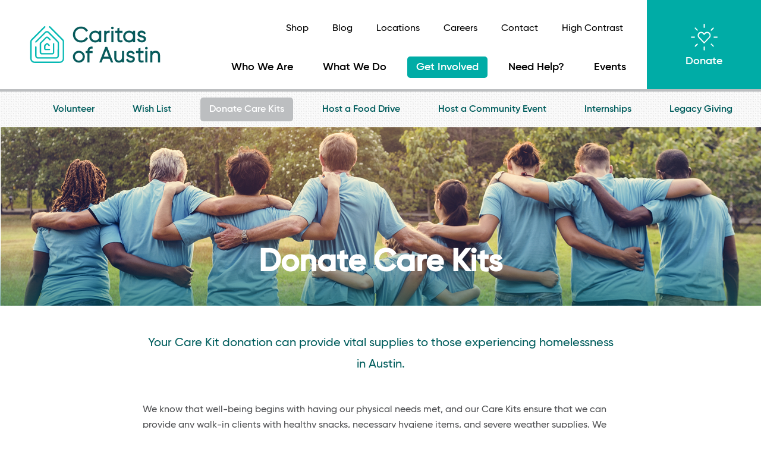

--- FILE ---
content_type: text/html; charset=UTF-8
request_url: https://caritasofaustin.org/get-involved/donate-care-kits-caritas-of-austin/
body_size: 35685
content:
<!DOCTYPE html>
<html lang="en" class="no-js no-svg">
<head>

<!-- Google Tag Manager -->
<script>(function(w,d,s,l,i){w[l]=w[l]||[];w[l].push({'gtm.start':
new Date().getTime(),event:'gtm.js'});var f=d.getElementsByTagName(s)[0],
j=d.createElement(s),dl=l!='dataLayer'?'&l='+l:'';j.async=true;j.src=
'https://www.googletagmanager.com/gtm.js?id='+i+dl;f.parentNode.insertBefore(j,f);
})(window,document,'script','dataLayer','GTM-KC2LNKV');</script>
<!-- End Google Tag Manager -->

<meta charset="UTF-8">
<meta name="viewport" content="width=device-width, initial-scale=1">
<link rel="profile" href="http://gmpg.org/xfn/11">

<meta name='robots' content='index, follow, max-image-preview:large, max-snippet:-1, max-video-preview:-1' />

	<!-- This site is optimized with the Yoast SEO plugin v22.2 - https://yoast.com/wordpress/plugins/seo/ -->
	<title>Donate Care Kits - Caritas of Austin</title>
	<meta name="description" content="All Care Kits can be dropped off at our downtown location, 611 Neches St. If you have any questions, contact donations@caritasofaustin.org." />
	<link rel="canonical" href="https://caritasofaustin.org/get-involved/donate-care-kits-caritas-of-austin/" />
	<meta property="og:locale" content="en_US" />
	<meta property="og:type" content="article" />
	<meta property="og:title" content="Donate Care Kits - Caritas of Austin" />
	<meta property="og:description" content="All Care Kits can be dropped off at our downtown location, 611 Neches St. If you have any questions, contact donations@caritasofaustin.org." />
	<meta property="og:url" content="https://caritasofaustin.org/get-involved/donate-care-kits-caritas-of-austin/" />
	<meta property="og:site_name" content="Caritas of Austin" />
	<meta property="article:modified_time" content="2025-10-16T15:16:31+00:00" />
	<meta property="og:image" content="https://caritasofaustin.org/wp-content/uploads/2022/07/Get-Involved-Banner-group-shot-from-back.jpg" />
	<meta property="og:image:width" content="1800" />
	<meta property="og:image:height" content="660" />
	<meta property="og:image:type" content="image/jpeg" />
	<meta name="twitter:card" content="summary_large_image" />
	<meta name="twitter:label1" content="Est. reading time" />
	<meta name="twitter:data1" content="1 minute" />
	<script type="application/ld+json" class="yoast-schema-graph">{"@context":"https://schema.org","@graph":[{"@type":"WebPage","@id":"https://caritasofaustin.org/get-involved/donate-care-kits-caritas-of-austin/","url":"https://caritasofaustin.org/get-involved/donate-care-kits-caritas-of-austin/","name":"Donate Care Kits - Caritas of Austin","isPartOf":{"@id":"https://caritasofaustin.org/#website"},"primaryImageOfPage":{"@id":"https://caritasofaustin.org/get-involved/donate-care-kits-caritas-of-austin/#primaryimage"},"image":{"@id":"https://caritasofaustin.org/get-involved/donate-care-kits-caritas-of-austin/#primaryimage"},"thumbnailUrl":"https://caritasofaustin.org/wp-content/uploads/2022/07/Get-Involved-Banner-group-shot-from-back.jpg","datePublished":"2022-07-14T16:57:42+00:00","dateModified":"2025-10-16T15:16:31+00:00","description":"All Care Kits can be dropped off at our downtown location, 611 Neches St. If you have any questions, contact donations@caritasofaustin.org.","breadcrumb":{"@id":"https://caritasofaustin.org/get-involved/donate-care-kits-caritas-of-austin/#breadcrumb"},"inLanguage":"en","potentialAction":[{"@type":"ReadAction","target":["https://caritasofaustin.org/get-involved/donate-care-kits-caritas-of-austin/"]}]},{"@type":"ImageObject","inLanguage":"en","@id":"https://caritasofaustin.org/get-involved/donate-care-kits-caritas-of-austin/#primaryimage","url":"https://caritasofaustin.org/wp-content/uploads/2022/07/Get-Involved-Banner-group-shot-from-back.jpg","contentUrl":"https://caritasofaustin.org/wp-content/uploads/2022/07/Get-Involved-Banner-group-shot-from-back.jpg","width":1800,"height":660},{"@type":"BreadcrumbList","@id":"https://caritasofaustin.org/get-involved/donate-care-kits-caritas-of-austin/#breadcrumb","itemListElement":[{"@type":"ListItem","position":1,"name":"Home","item":"https://caritasofaustin.org/"},{"@type":"ListItem","position":2,"name":"Get Involved","item":"https://caritasofaustin.org/get-involved/"},{"@type":"ListItem","position":3,"name":"Donate Care Kits"}]},{"@type":"WebSite","@id":"https://caritasofaustin.org/#website","url":"https://caritasofaustin.org/","name":"Caritas of Austin","description":"Ending Homelessness in Austin","potentialAction":[{"@type":"SearchAction","target":{"@type":"EntryPoint","urlTemplate":"https://caritasofaustin.org/?s={search_term_string}"},"query-input":"required name=search_term_string"}],"inLanguage":"en"}]}</script>
	<!-- / Yoast SEO plugin. -->


<script type='application/javascript'  id='pys-version-script'>console.log('PixelYourSite Free version 9.5.1.1');</script>
<script type="text/javascript">
/* <![CDATA[ */
window._wpemojiSettings = {"baseUrl":"https:\/\/s.w.org\/images\/core\/emoji\/14.0.0\/72x72\/","ext":".png","svgUrl":"https:\/\/s.w.org\/images\/core\/emoji\/14.0.0\/svg\/","svgExt":".svg","source":{"concatemoji":"https:\/\/caritasofaustin.org\/wp-includes\/js\/wp-emoji-release.min.js?ver=6.4.7"}};
/*! This file is auto-generated */
!function(i,n){var o,s,e;function c(e){try{var t={supportTests:e,timestamp:(new Date).valueOf()};sessionStorage.setItem(o,JSON.stringify(t))}catch(e){}}function p(e,t,n){e.clearRect(0,0,e.canvas.width,e.canvas.height),e.fillText(t,0,0);var t=new Uint32Array(e.getImageData(0,0,e.canvas.width,e.canvas.height).data),r=(e.clearRect(0,0,e.canvas.width,e.canvas.height),e.fillText(n,0,0),new Uint32Array(e.getImageData(0,0,e.canvas.width,e.canvas.height).data));return t.every(function(e,t){return e===r[t]})}function u(e,t,n){switch(t){case"flag":return n(e,"\ud83c\udff3\ufe0f\u200d\u26a7\ufe0f","\ud83c\udff3\ufe0f\u200b\u26a7\ufe0f")?!1:!n(e,"\ud83c\uddfa\ud83c\uddf3","\ud83c\uddfa\u200b\ud83c\uddf3")&&!n(e,"\ud83c\udff4\udb40\udc67\udb40\udc62\udb40\udc65\udb40\udc6e\udb40\udc67\udb40\udc7f","\ud83c\udff4\u200b\udb40\udc67\u200b\udb40\udc62\u200b\udb40\udc65\u200b\udb40\udc6e\u200b\udb40\udc67\u200b\udb40\udc7f");case"emoji":return!n(e,"\ud83e\udef1\ud83c\udffb\u200d\ud83e\udef2\ud83c\udfff","\ud83e\udef1\ud83c\udffb\u200b\ud83e\udef2\ud83c\udfff")}return!1}function f(e,t,n){var r="undefined"!=typeof WorkerGlobalScope&&self instanceof WorkerGlobalScope?new OffscreenCanvas(300,150):i.createElement("canvas"),a=r.getContext("2d",{willReadFrequently:!0}),o=(a.textBaseline="top",a.font="600 32px Arial",{});return e.forEach(function(e){o[e]=t(a,e,n)}),o}function t(e){var t=i.createElement("script");t.src=e,t.defer=!0,i.head.appendChild(t)}"undefined"!=typeof Promise&&(o="wpEmojiSettingsSupports",s=["flag","emoji"],n.supports={everything:!0,everythingExceptFlag:!0},e=new Promise(function(e){i.addEventListener("DOMContentLoaded",e,{once:!0})}),new Promise(function(t){var n=function(){try{var e=JSON.parse(sessionStorage.getItem(o));if("object"==typeof e&&"number"==typeof e.timestamp&&(new Date).valueOf()<e.timestamp+604800&&"object"==typeof e.supportTests)return e.supportTests}catch(e){}return null}();if(!n){if("undefined"!=typeof Worker&&"undefined"!=typeof OffscreenCanvas&&"undefined"!=typeof URL&&URL.createObjectURL&&"undefined"!=typeof Blob)try{var e="postMessage("+f.toString()+"("+[JSON.stringify(s),u.toString(),p.toString()].join(",")+"));",r=new Blob([e],{type:"text/javascript"}),a=new Worker(URL.createObjectURL(r),{name:"wpTestEmojiSupports"});return void(a.onmessage=function(e){c(n=e.data),a.terminate(),t(n)})}catch(e){}c(n=f(s,u,p))}t(n)}).then(function(e){for(var t in e)n.supports[t]=e[t],n.supports.everything=n.supports.everything&&n.supports[t],"flag"!==t&&(n.supports.everythingExceptFlag=n.supports.everythingExceptFlag&&n.supports[t]);n.supports.everythingExceptFlag=n.supports.everythingExceptFlag&&!n.supports.flag,n.DOMReady=!1,n.readyCallback=function(){n.DOMReady=!0}}).then(function(){return e}).then(function(){var e;n.supports.everything||(n.readyCallback(),(e=n.source||{}).concatemoji?t(e.concatemoji):e.wpemoji&&e.twemoji&&(t(e.twemoji),t(e.wpemoji)))}))}((window,document),window._wpemojiSettings);
/* ]]> */
</script>
<style id='wp-emoji-styles-inline-css' type='text/css'>

	img.wp-smiley, img.emoji {
		display: inline !important;
		border: none !important;
		box-shadow: none !important;
		height: 1em !important;
		width: 1em !important;
		margin: 0 0.07em !important;
		vertical-align: -0.1em !important;
		background: none !important;
		padding: 0 !important;
	}
</style>
<link rel='stylesheet' id='wp-block-library-css' href='https://caritasofaustin.org/wp-includes/css/dist/block-library/style.min.css?ver=6.4.7' type='text/css' media='all' />
<link rel='stylesheet' id='spiffycal-styles-css' href='https://caritasofaustin.org/wp-content/plugins/spiffy-calendar/styles/default.css?ver=1709671363' type='text/css' media='all' />
<style id='classic-theme-styles-inline-css' type='text/css'>
/*! This file is auto-generated */
.wp-block-button__link{color:#fff;background-color:#32373c;border-radius:9999px;box-shadow:none;text-decoration:none;padding:calc(.667em + 2px) calc(1.333em + 2px);font-size:1.125em}.wp-block-file__button{background:#32373c;color:#fff;text-decoration:none}
</style>
<style id='global-styles-inline-css' type='text/css'>
body{--wp--preset--color--black: #000000;--wp--preset--color--cyan-bluish-gray: #abb8c3;--wp--preset--color--white: #ffffff;--wp--preset--color--pale-pink: #f78da7;--wp--preset--color--vivid-red: #cf2e2e;--wp--preset--color--luminous-vivid-orange: #ff6900;--wp--preset--color--luminous-vivid-amber: #fcb900;--wp--preset--color--light-green-cyan: #7bdcb5;--wp--preset--color--vivid-green-cyan: #00d084;--wp--preset--color--pale-cyan-blue: #8ed1fc;--wp--preset--color--vivid-cyan-blue: #0693e3;--wp--preset--color--vivid-purple: #9b51e0;--wp--preset--gradient--vivid-cyan-blue-to-vivid-purple: linear-gradient(135deg,rgba(6,147,227,1) 0%,rgb(155,81,224) 100%);--wp--preset--gradient--light-green-cyan-to-vivid-green-cyan: linear-gradient(135deg,rgb(122,220,180) 0%,rgb(0,208,130) 100%);--wp--preset--gradient--luminous-vivid-amber-to-luminous-vivid-orange: linear-gradient(135deg,rgba(252,185,0,1) 0%,rgba(255,105,0,1) 100%);--wp--preset--gradient--luminous-vivid-orange-to-vivid-red: linear-gradient(135deg,rgba(255,105,0,1) 0%,rgb(207,46,46) 100%);--wp--preset--gradient--very-light-gray-to-cyan-bluish-gray: linear-gradient(135deg,rgb(238,238,238) 0%,rgb(169,184,195) 100%);--wp--preset--gradient--cool-to-warm-spectrum: linear-gradient(135deg,rgb(74,234,220) 0%,rgb(151,120,209) 20%,rgb(207,42,186) 40%,rgb(238,44,130) 60%,rgb(251,105,98) 80%,rgb(254,248,76) 100%);--wp--preset--gradient--blush-light-purple: linear-gradient(135deg,rgb(255,206,236) 0%,rgb(152,150,240) 100%);--wp--preset--gradient--blush-bordeaux: linear-gradient(135deg,rgb(254,205,165) 0%,rgb(254,45,45) 50%,rgb(107,0,62) 100%);--wp--preset--gradient--luminous-dusk: linear-gradient(135deg,rgb(255,203,112) 0%,rgb(199,81,192) 50%,rgb(65,88,208) 100%);--wp--preset--gradient--pale-ocean: linear-gradient(135deg,rgb(255,245,203) 0%,rgb(182,227,212) 50%,rgb(51,167,181) 100%);--wp--preset--gradient--electric-grass: linear-gradient(135deg,rgb(202,248,128) 0%,rgb(113,206,126) 100%);--wp--preset--gradient--midnight: linear-gradient(135deg,rgb(2,3,129) 0%,rgb(40,116,252) 100%);--wp--preset--font-size--small: 13px;--wp--preset--font-size--medium: 20px;--wp--preset--font-size--large: 36px;--wp--preset--font-size--x-large: 42px;--wp--preset--spacing--20: 0.44rem;--wp--preset--spacing--30: 0.67rem;--wp--preset--spacing--40: 1rem;--wp--preset--spacing--50: 1.5rem;--wp--preset--spacing--60: 2.25rem;--wp--preset--spacing--70: 3.38rem;--wp--preset--spacing--80: 5.06rem;--wp--preset--shadow--natural: 6px 6px 9px rgba(0, 0, 0, 0.2);--wp--preset--shadow--deep: 12px 12px 50px rgba(0, 0, 0, 0.4);--wp--preset--shadow--sharp: 6px 6px 0px rgba(0, 0, 0, 0.2);--wp--preset--shadow--outlined: 6px 6px 0px -3px rgba(255, 255, 255, 1), 6px 6px rgba(0, 0, 0, 1);--wp--preset--shadow--crisp: 6px 6px 0px rgba(0, 0, 0, 1);}:where(.is-layout-flex){gap: 0.5em;}:where(.is-layout-grid){gap: 0.5em;}body .is-layout-flow > .alignleft{float: left;margin-inline-start: 0;margin-inline-end: 2em;}body .is-layout-flow > .alignright{float: right;margin-inline-start: 2em;margin-inline-end: 0;}body .is-layout-flow > .aligncenter{margin-left: auto !important;margin-right: auto !important;}body .is-layout-constrained > .alignleft{float: left;margin-inline-start: 0;margin-inline-end: 2em;}body .is-layout-constrained > .alignright{float: right;margin-inline-start: 2em;margin-inline-end: 0;}body .is-layout-constrained > .aligncenter{margin-left: auto !important;margin-right: auto !important;}body .is-layout-constrained > :where(:not(.alignleft):not(.alignright):not(.alignfull)){max-width: var(--wp--style--global--content-size);margin-left: auto !important;margin-right: auto !important;}body .is-layout-constrained > .alignwide{max-width: var(--wp--style--global--wide-size);}body .is-layout-flex{display: flex;}body .is-layout-flex{flex-wrap: wrap;align-items: center;}body .is-layout-flex > *{margin: 0;}body .is-layout-grid{display: grid;}body .is-layout-grid > *{margin: 0;}:where(.wp-block-columns.is-layout-flex){gap: 2em;}:where(.wp-block-columns.is-layout-grid){gap: 2em;}:where(.wp-block-post-template.is-layout-flex){gap: 1.25em;}:where(.wp-block-post-template.is-layout-grid){gap: 1.25em;}.has-black-color{color: var(--wp--preset--color--black) !important;}.has-cyan-bluish-gray-color{color: var(--wp--preset--color--cyan-bluish-gray) !important;}.has-white-color{color: var(--wp--preset--color--white) !important;}.has-pale-pink-color{color: var(--wp--preset--color--pale-pink) !important;}.has-vivid-red-color{color: var(--wp--preset--color--vivid-red) !important;}.has-luminous-vivid-orange-color{color: var(--wp--preset--color--luminous-vivid-orange) !important;}.has-luminous-vivid-amber-color{color: var(--wp--preset--color--luminous-vivid-amber) !important;}.has-light-green-cyan-color{color: var(--wp--preset--color--light-green-cyan) !important;}.has-vivid-green-cyan-color{color: var(--wp--preset--color--vivid-green-cyan) !important;}.has-pale-cyan-blue-color{color: var(--wp--preset--color--pale-cyan-blue) !important;}.has-vivid-cyan-blue-color{color: var(--wp--preset--color--vivid-cyan-blue) !important;}.has-vivid-purple-color{color: var(--wp--preset--color--vivid-purple) !important;}.has-black-background-color{background-color: var(--wp--preset--color--black) !important;}.has-cyan-bluish-gray-background-color{background-color: var(--wp--preset--color--cyan-bluish-gray) !important;}.has-white-background-color{background-color: var(--wp--preset--color--white) !important;}.has-pale-pink-background-color{background-color: var(--wp--preset--color--pale-pink) !important;}.has-vivid-red-background-color{background-color: var(--wp--preset--color--vivid-red) !important;}.has-luminous-vivid-orange-background-color{background-color: var(--wp--preset--color--luminous-vivid-orange) !important;}.has-luminous-vivid-amber-background-color{background-color: var(--wp--preset--color--luminous-vivid-amber) !important;}.has-light-green-cyan-background-color{background-color: var(--wp--preset--color--light-green-cyan) !important;}.has-vivid-green-cyan-background-color{background-color: var(--wp--preset--color--vivid-green-cyan) !important;}.has-pale-cyan-blue-background-color{background-color: var(--wp--preset--color--pale-cyan-blue) !important;}.has-vivid-cyan-blue-background-color{background-color: var(--wp--preset--color--vivid-cyan-blue) !important;}.has-vivid-purple-background-color{background-color: var(--wp--preset--color--vivid-purple) !important;}.has-black-border-color{border-color: var(--wp--preset--color--black) !important;}.has-cyan-bluish-gray-border-color{border-color: var(--wp--preset--color--cyan-bluish-gray) !important;}.has-white-border-color{border-color: var(--wp--preset--color--white) !important;}.has-pale-pink-border-color{border-color: var(--wp--preset--color--pale-pink) !important;}.has-vivid-red-border-color{border-color: var(--wp--preset--color--vivid-red) !important;}.has-luminous-vivid-orange-border-color{border-color: var(--wp--preset--color--luminous-vivid-orange) !important;}.has-luminous-vivid-amber-border-color{border-color: var(--wp--preset--color--luminous-vivid-amber) !important;}.has-light-green-cyan-border-color{border-color: var(--wp--preset--color--light-green-cyan) !important;}.has-vivid-green-cyan-border-color{border-color: var(--wp--preset--color--vivid-green-cyan) !important;}.has-pale-cyan-blue-border-color{border-color: var(--wp--preset--color--pale-cyan-blue) !important;}.has-vivid-cyan-blue-border-color{border-color: var(--wp--preset--color--vivid-cyan-blue) !important;}.has-vivid-purple-border-color{border-color: var(--wp--preset--color--vivid-purple) !important;}.has-vivid-cyan-blue-to-vivid-purple-gradient-background{background: var(--wp--preset--gradient--vivid-cyan-blue-to-vivid-purple) !important;}.has-light-green-cyan-to-vivid-green-cyan-gradient-background{background: var(--wp--preset--gradient--light-green-cyan-to-vivid-green-cyan) !important;}.has-luminous-vivid-amber-to-luminous-vivid-orange-gradient-background{background: var(--wp--preset--gradient--luminous-vivid-amber-to-luminous-vivid-orange) !important;}.has-luminous-vivid-orange-to-vivid-red-gradient-background{background: var(--wp--preset--gradient--luminous-vivid-orange-to-vivid-red) !important;}.has-very-light-gray-to-cyan-bluish-gray-gradient-background{background: var(--wp--preset--gradient--very-light-gray-to-cyan-bluish-gray) !important;}.has-cool-to-warm-spectrum-gradient-background{background: var(--wp--preset--gradient--cool-to-warm-spectrum) !important;}.has-blush-light-purple-gradient-background{background: var(--wp--preset--gradient--blush-light-purple) !important;}.has-blush-bordeaux-gradient-background{background: var(--wp--preset--gradient--blush-bordeaux) !important;}.has-luminous-dusk-gradient-background{background: var(--wp--preset--gradient--luminous-dusk) !important;}.has-pale-ocean-gradient-background{background: var(--wp--preset--gradient--pale-ocean) !important;}.has-electric-grass-gradient-background{background: var(--wp--preset--gradient--electric-grass) !important;}.has-midnight-gradient-background{background: var(--wp--preset--gradient--midnight) !important;}.has-small-font-size{font-size: var(--wp--preset--font-size--small) !important;}.has-medium-font-size{font-size: var(--wp--preset--font-size--medium) !important;}.has-large-font-size{font-size: var(--wp--preset--font-size--large) !important;}.has-x-large-font-size{font-size: var(--wp--preset--font-size--x-large) !important;}
.wp-block-navigation a:where(:not(.wp-element-button)){color: inherit;}
:where(.wp-block-post-template.is-layout-flex){gap: 1.25em;}:where(.wp-block-post-template.is-layout-grid){gap: 1.25em;}
:where(.wp-block-columns.is-layout-flex){gap: 2em;}:where(.wp-block-columns.is-layout-grid){gap: 2em;}
.wp-block-pullquote{font-size: 1.5em;line-height: 1.6;}
</style>
<link rel='stylesheet' id='parent-style-css' href='https://caritasofaustin.org/wp-content/themes/caritas/style.css?ver=6.4.7' type='text/css' media='all' />
<link rel='stylesheet' id='styles-css' href='https://caritasofaustin.org/wp-content/themes/caritas/webroot/css/dist/style.css?ver=1.0.5' type='text/css' media='all' />
<link rel='stylesheet' id='slb_core-css' href='https://caritasofaustin.org/wp-content/plugins/simple-lightbox/client/css/app.css?ver=2.9.3' type='text/css' media='all' />
<script type="text/javascript" src="https://caritasofaustin.org/wp-includes/js/jquery/jquery.min.js?ver=3.7.1" id="jquery-core-js"></script>
<script type="text/javascript" src="https://caritasofaustin.org/wp-includes/js/jquery/jquery-migrate.min.js?ver=3.4.1" id="jquery-migrate-js"></script>
<script type="text/javascript" src="https://caritasofaustin.org/wp-content/themes/caritas/webroot/js/dist/app.min.js?ver=6.4.7" id="main-js"></script>
<script type="text/javascript" src="https://caritasofaustin.org/wp-content/plugins/pixelyoursite/dist/scripts/jquery.bind-first-0.2.3.min.js?ver=6.4.7" id="jquery-bind-first-js"></script>
<script type="text/javascript" src="https://caritasofaustin.org/wp-content/plugins/pixelyoursite/dist/scripts/js.cookie-2.1.3.min.js?ver=2.1.3" id="js-cookie-pys-js"></script>
<script type="text/javascript" id="pys-js-extra">
/* <![CDATA[ */
var pysOptions = {"staticEvents":{"facebook":{"init_event":[{"delay":0,"type":"static","name":"PageView","pixelIds":["207654893950715"],"eventID":"e5c31555-1983-4aab-8e32-cca9fdff5462","params":{"page_title":"Donate Care Kits","post_type":"page","post_id":5368,"plugin":"PixelYourSite","user_role":"guest","event_url":"caritasofaustin.org\/get-involved\/donate-care-kits-caritas-of-austin\/"},"e_id":"init_event","ids":[],"hasTimeWindow":false,"timeWindow":0,"woo_order":"","edd_order":""}]}},"dynamicEvents":[],"triggerEvents":[],"triggerEventTypes":[],"facebook":{"pixelIds":["207654893950715"],"advancedMatching":[],"advancedMatchingEnabled":true,"removeMetadata":false,"contentParams":{"post_type":"page","post_id":5368,"content_name":"Donate Care Kits"},"commentEventEnabled":true,"wooVariableAsSimple":false,"downloadEnabled":true,"formEventEnabled":true,"serverApiEnabled":true,"wooCRSendFromServer":false,"send_external_id":null},"debug":"","siteUrl":"https:\/\/caritasofaustin.org","ajaxUrl":"https:\/\/caritasofaustin.org\/wp-admin\/admin-ajax.php","ajax_event":"a96f4185bd","enable_remove_download_url_param":"1","cookie_duration":"7","last_visit_duration":"60","enable_success_send_form":"","ajaxForServerEvent":"1","send_external_id":"1","external_id_expire":"180","google_consent_mode":"1","gdpr":{"ajax_enabled":false,"all_disabled_by_api":false,"facebook_disabled_by_api":false,"analytics_disabled_by_api":false,"google_ads_disabled_by_api":false,"pinterest_disabled_by_api":false,"bing_disabled_by_api":false,"externalID_disabled_by_api":false,"facebook_prior_consent_enabled":true,"analytics_prior_consent_enabled":true,"google_ads_prior_consent_enabled":null,"pinterest_prior_consent_enabled":true,"bing_prior_consent_enabled":true,"cookiebot_integration_enabled":false,"cookiebot_facebook_consent_category":"marketing","cookiebot_analytics_consent_category":"statistics","cookiebot_tiktok_consent_category":"marketing","cookiebot_google_ads_consent_category":null,"cookiebot_pinterest_consent_category":"marketing","cookiebot_bing_consent_category":"marketing","consent_magic_integration_enabled":false,"real_cookie_banner_integration_enabled":false,"cookie_notice_integration_enabled":false,"cookie_law_info_integration_enabled":false,"analytics_storage":{"enabled":true,"value":"granted","filter":false},"ad_storage":{"enabled":true,"value":"granted","filter":false},"ad_user_data":{"enabled":true,"value":"granted","filter":false},"ad_personalization":{"enabled":true,"value":"granted","filter":false}},"cookie":{"disabled_all_cookie":false,"disabled_start_session_cookie":false,"disabled_advanced_form_data_cookie":false,"disabled_landing_page_cookie":false,"disabled_first_visit_cookie":false,"disabled_trafficsource_cookie":false,"disabled_utmTerms_cookie":false,"disabled_utmId_cookie":false},"tracking_analytics":{"TrafficSource":"direct","TrafficLanding":"https:\/\/caritasofaustin.org\/get-involved\/donate-care-kits-caritas-of-austin\/","TrafficUtms":[],"TrafficUtmsId":[]},"woo":{"enabled":false},"edd":{"enabled":false}};
/* ]]> */
</script>
<script type="text/javascript" src="https://caritasofaustin.org/wp-content/plugins/pixelyoursite/dist/scripts/public.js?ver=9.5.1.1" id="pys-js"></script>
<link rel="https://api.w.org/" href="https://caritasofaustin.org/wp-json/" /><link rel="alternate" type="application/json" href="https://caritasofaustin.org/wp-json/wp/v2/pages/5368" /><link rel="EditURI" type="application/rsd+xml" title="RSD" href="https://caritasofaustin.org/xmlrpc.php?rsd" />
<meta name="generator" content="WordPress 6.4.7" />
<link rel='shortlink' href='https://caritasofaustin.org/?p=5368' />
<link rel="alternate" type="application/json+oembed" href="https://caritasofaustin.org/wp-json/oembed/1.0/embed?url=https%3A%2F%2Fcaritasofaustin.org%2Fget-involved%2Fdonate-care-kits-caritas-of-austin%2F" />
<link rel="alternate" type="text/xml+oembed" href="https://caritasofaustin.org/wp-json/oembed/1.0/embed?url=https%3A%2F%2Fcaritasofaustin.org%2Fget-involved%2Fdonate-care-kits-caritas-of-austin%2F&#038;format=xml" />
<meta name="tec-api-version" content="v1"><meta name="tec-api-origin" content="https://caritasofaustin.org"><link rel="alternate" href="https://caritasofaustin.org/wp-json/tribe/events/v1/" /><link rel="icon" href="https://caritasofaustin.org/wp-content/uploads/2017/07/cropped-android-chrome-512x512-1-32x32.png" sizes="32x32" />
<link rel="icon" href="https://caritasofaustin.org/wp-content/uploads/2017/07/cropped-android-chrome-512x512-1-192x192.png" sizes="192x192" />
<link rel="apple-touch-icon" href="https://caritasofaustin.org/wp-content/uploads/2017/07/cropped-android-chrome-512x512-1-180x180.png" />
<meta name="msapplication-TileImage" content="https://caritasofaustin.org/wp-content/uploads/2017/07/cropped-android-chrome-512x512-1-270x270.png" />
		<style type="text/css" id="wp-custom-css">
			footer .bottom-footer .footer-menu ul li {
	margin-right: 20px;
}		</style>
		<script type="text/javascript" src="//script.crazyegg.com/pages/scripts/0012/4983.js" async="async"></script>

<!-- Global site tag (gtag.js) - Google AdWords: 815954965 -->
<script async src="https://www.googletagmanager.com/gtag/js?id=AW-815954965"></script>
<script>
  window.dataLayer = window.dataLayer || [];
  function gtag(){dataLayer.push(arguments);}
  gtag('js', new Date());

  gtag('config', 'AW-815954965');
</script>
	
<!-- Event snippet for Financial Donations conversion page
In your html page, add the snippet and call gtag_report_conversion when someone clicks on the chosen link or button. -->
<script>
function gtag_report_conversion(url) {
  var callback = function () {
    if (typeof(url) != 'undefined') {
      window.location = url;
    }
  };
  gtag('event', 'conversion', {
      'send_to': 'AW-815954965/KHiRCJiSp4UBEJX4iYUD',
      'value': 25.0,
      'currency': 'USD',
      'transaction_id': '',
      'event_callback': callback
  });
  return false;
}
</script>	
	
</head>

<body class="page-template-default page page-id-5368 page-child parent-pageid-57 tribe-no-js page-template-caritas metaslider-plugin">

<!-- Google Tag Manager (noscript) -->
<noscript><iframe src="https://www.googletagmanager.com/ns.html?id=GTM-KC2LNKV"
height="0" width="0" style="display:none;visibility:hidden"></iframe></noscript>
<!-- End Google Tag Manager (noscript) -->

<div id="page" class="site">
	<a class="skip-link screen-reader-text" href="#content">Skip to content</a>

	<header id="masthead" class="site-header grid" role="banner">
		<div class="site-logo grid-cell">
			<a href="/"><img src="/wp-content/themes/caritas/webroot/images/dist/header-logo-01.svg" alt="Caritas of Austin" /></a>
		</div>
		<div class="header-menus grid grid-cell w60"  role="navigation">
			<div class="header-menu top-menu">
				<div class="menu-top-nav-container"><ul id="menu-top-nav" class="menu"><li id="menu-item-7057" class="menu-item menu-item-type-custom menu-item-object-custom menu-item-7057"><a href="https://caritas-of-austin.myshopify.com/">Shop</a></li>
<li id="menu-item-18" class="menu-item menu-item-type-post_type menu-item-object-page menu-item-18"><a href="https://caritasofaustin.org/blog/">Blog</a></li>
<li id="menu-item-17" class="menu-item menu-item-type-post_type menu-item-object-page menu-item-17"><a href="https://caritasofaustin.org/locations/">Locations</a></li>
<li id="menu-item-16" class="menu-item menu-item-type-post_type menu-item-object-page menu-item-16"><a href="https://caritasofaustin.org/who-we-are/careers/">Careers</a></li>
<li id="menu-item-15" class="menu-item menu-item-type-post_type menu-item-object-page menu-item-15"><a href="https://caritasofaustin.org/contact/">Contact</a></li>
<li><a href="#" class="change-contrast increase">High Contrast</a></li></ul></div>			</div>

			<div class="header-menu">
				<div class="menu-main-menu-container"><ul id="menu-main-menu" class="menu"><li id="menu-item-102" class="menu-item menu-item-type-post_type menu-item-object-page menu-item-has-children menu-item-102"><a href="https://caritasofaustin.org/who-we-are/about-us/">Who We Are</a>
<ul class="sub-menu">
	<li id="menu-item-103" class="menu-item menu-item-type-post_type menu-item-object-page menu-item-103"><a href="https://caritasofaustin.org/who-we-are/about-us/">About Us</a></li>
	<li id="menu-item-106" class="menu-item menu-item-type-post_type menu-item-object-page menu-item-106"><a href="https://caritasofaustin.org/who-we-are/leadership/">Leadership</a></li>
	<li id="menu-item-107" class="menu-item menu-item-type-post_type menu-item-object-page menu-item-107"><a href="https://caritasofaustin.org/who-we-are/partners/">Partners</a></li>
	<li id="menu-item-105" class="menu-item menu-item-type-post_type menu-item-object-page menu-item-105"><a href="https://caritasofaustin.org/who-we-are/financials-documents/">Financials &#038; Documents</a></li>
	<li id="menu-item-104" class="menu-item menu-item-type-post_type menu-item-object-page menu-item-104"><a href="https://caritasofaustin.org/who-we-are/careers/">Careers</a></li>
	<li id="menu-item-6106" class="menu-item menu-item-type-custom menu-item-object-custom menu-item-6106"><a href="https://caritasofaustin.org/press">Press</a></li>
</ul>
</li>
<li id="menu-item-99" class="hide-submenu menu-item menu-item-type-post_type menu-item-object-page menu-item-has-children menu-item-99"><a href="https://caritasofaustin.org/what-we-do/ending-homelessness-in-austin/">What We Do</a>
<ul class="sub-menu">
	<li id="menu-item-880" class="hide menu-item menu-item-type-post_type menu-item-object-page menu-item-880"><a href="https://caritasofaustin.org/what-we-do/ending-homelessness-in-austin/">Ending Homelessness</a></li>
	<li id="menu-item-881" class="hide menu-item menu-item-type-post_type menu-item-object-page menu-item-881"><a href="https://caritasofaustin.org/what-we-do/housing/">Housing</a></li>
	<li id="menu-item-882" class="hide menu-item menu-item-type-post_type menu-item-object-page menu-item-882"><a href="https://caritasofaustin.org/what-we-do/food/">Food</a></li>
	<li id="menu-item-885" class="hide menu-item menu-item-type-post_type menu-item-object-page menu-item-885"><a href="https://caritasofaustin.org/what-we-do/education/">Education</a></li>
	<li id="menu-item-886" class="hide menu-item menu-item-type-post_type menu-item-object-page menu-item-886"><a href="https://caritasofaustin.org/what-we-do/employment/">Employment</a></li>
	<li id="menu-item-883" class="hide menu-item menu-item-type-post_type menu-item-object-page menu-item-883"><a href="https://caritasofaustin.org/?p=53">#53 (no title)</a></li>
	<li id="menu-item-884" class="hide menu-item menu-item-type-post_type menu-item-object-page menu-item-884"><a href="https://caritasofaustin.org/what-we-do/veterans-assistance/">Veterans Assistance</a></li>
</ul>
</li>
<li id="menu-item-101" class="menu-item menu-item-type-post_type menu-item-object-page current-menu-ancestor current-menu-parent current_page_parent current_page_ancestor menu-item-has-children menu-item-101"><a href="https://caritasofaustin.org/get-involved/volunteer/">Get Involved</a>
<ul class="sub-menu">
	<li id="menu-item-97" class="menu-item menu-item-type-post_type menu-item-object-page menu-item-97"><a href="https://caritasofaustin.org/get-involved/volunteer/">Volunteer</a></li>
	<li id="menu-item-947" class="menu-item menu-item-type-custom menu-item-object-custom menu-item-947"><a href="/donate-give/">Make a Donation</a></li>
	<li id="menu-item-98" class="menu-item menu-item-type-post_type menu-item-object-page menu-item-98"><a href="https://caritasofaustin.org/get-involved/wishlist/">Wish List</a></li>
	<li id="menu-item-5411" class="menu-item menu-item-type-post_type menu-item-object-page current-menu-item page_item page-item-5368 current_page_item menu-item-5411"><a href="https://caritasofaustin.org/get-involved/donate-care-kits-caritas-of-austin/" aria-current="page">Donate Care Kits</a></li>
	<li id="menu-item-95" class="menu-item menu-item-type-post_type menu-item-object-page menu-item-95"><a href="https://caritasofaustin.org/get-involved/host-a-food-drive/">Host a Food Drive</a></li>
	<li id="menu-item-94" class="menu-item menu-item-type-post_type menu-item-object-page menu-item-94"><a href="https://caritasofaustin.org/get-involved/host-a-community-event/">Host a Community Event</a></li>
	<li id="menu-item-96" class="menu-item menu-item-type-post_type menu-item-object-page menu-item-96"><a href="https://caritasofaustin.org/get-involved/internships/">Internships</a></li>
</ul>
</li>
<li id="menu-item-100" class="menu-item menu-item-type-post_type menu-item-object-page menu-item-has-children menu-item-100"><a href="https://caritasofaustin.org/need-help/get-started/">Need Help?</a>
<ul class="sub-menu">
	<li id="menu-item-92" class="menu-item menu-item-type-post_type menu-item-object-page menu-item-92"><a href="https://caritasofaustin.org/need-help/get-started/">Get Started</a></li>
	<li id="menu-item-91" class="menu-item menu-item-type-post_type menu-item-object-page menu-item-91"><a href="https://caritasofaustin.org/need-help/program-eligibility/">Program Eligibility</a></li>
	<li id="menu-item-3396" class="menu-item menu-item-type-post_type menu-item-object-page menu-item-3396"><a href="https://caritasofaustin.org/?page_id=3381">Emergency Relief Funding</a></li>
</ul>
</li>
<li id="menu-item-89" class="menu-item menu-item-type-post_type menu-item-object-page menu-item-has-children menu-item-89"><a href="https://caritasofaustin.org/events/">Events</a>
<ul class="sub-menu">
	<li id="menu-item-157" class="menu-item menu-item-type-post_type menu-item-object-page menu-item-157"><a href="https://caritasofaustin.org/events/">Calendar</a></li>
	<li id="menu-item-159" class="menu-item menu-item-type-post_type menu-item-object-page menu-item-159"><a href="https://caritasofaustin.org/events/songs-of-hope/">Songs of Hope</a></li>
	<li id="menu-item-158" class="menu-item menu-item-type-post_type menu-item-object-page menu-item-158"><a href="https://caritasofaustin.org/events/turkey-trot/">ThunderCloud Subs Turkey Trot</a></li>
</ul>
</li>
</ul></div>			</div>
			</div>
			<a href="https://caritasofaustin.org/donate-give/" class="donate-box grid-cell w15">
				<svg viewBox="0 0 32 32" class="icon">
					<use xlink:href="#header-donate"></use>
				</svg>
				<span>Donate</span>
			</a>
			<div class="mobile-nav">
				<a href="#" class="mobile-menu-toggle" title="Mobile Menu Toggle Button">
				</a>
			</div>
		</header><!-- #masthead -->

		<div class="mobile-nav mobile-menu" role="navigation">
			<div class="menu-mobile-menu-container"><ul id="menu-mobile-menu" class="menu"><a href="https://caritasofaustin.org/donate-give/" class="donate-box grid-cell"><svg viewBox="0 0 32 32" class="icon"><use xlink:href="#header-donate"></use></svg><span>Donate</span></a><li><li id="menu-item-108" class="menu-item menu-item-type-post_type menu-item-object-page menu-item-has-children menu-item-108"><a href="https://caritasofaustin.org/who-we-are/about-us/">Who We Are</a>
<ul class="sub-menu">
	<li id="menu-item-109" class="menu-item menu-item-type-post_type menu-item-object-page menu-item-109"><a href="https://caritasofaustin.org/who-we-are/about-us/">About Us</a></li>
	<li id="menu-item-112" class="menu-item menu-item-type-post_type menu-item-object-page menu-item-112"><a href="https://caritasofaustin.org/who-we-are/leadership/">Leadership</a></li>
	<li id="menu-item-113" class="menu-item menu-item-type-post_type menu-item-object-page menu-item-113"><a href="https://caritasofaustin.org/who-we-are/partners/">Partners</a></li>
	<li id="menu-item-111" class="menu-item menu-item-type-post_type menu-item-object-page menu-item-111"><a href="https://caritasofaustin.org/who-we-are/financials-documents/">Financials</a></li>
	<li id="menu-item-110" class="menu-item menu-item-type-post_type menu-item-object-page menu-item-110"><a href="https://caritasofaustin.org/who-we-are/careers/">Careers</a></li>
	<li id="menu-item-1909" class="menu-item menu-item-type-post_type menu-item-object-page menu-item-1909"><a href="https://caritasofaustin.org/?page_id=1880">Press</a></li>
</ul>
</li>
<li id="menu-item-115" class="menu-item menu-item-type-post_type menu-item-object-page menu-item-115"><a href="https://caritasofaustin.org/what-we-do/ending-homelessness-in-austin/">What We Do</a></li>
<li id="menu-item-116" class="menu-item menu-item-type-post_type menu-item-object-page menu-item-has-children menu-item-116"><a href="https://caritasofaustin.org/get-involved/volunteer/">Get Involved</a>
<ul class="sub-menu">
	<li id="menu-item-120" class="menu-item menu-item-type-post_type menu-item-object-page menu-item-120"><a href="https://caritasofaustin.org/get-involved/volunteer/">Volunteer</a></li>
	<li id="menu-item-3798" class="menu-item menu-item-type-custom menu-item-object-custom menu-item-3798"><a href="https://caritasofaustin.org/donate/give/">Give</a></li>
	<li id="menu-item-946" class="menu-item menu-item-type-custom menu-item-object-custom menu-item-946"><a href="https://secure.acceptiva.com/?cst=RKRkrW">Make a Donation</a></li>
	<li id="menu-item-121" class="menu-item menu-item-type-post_type menu-item-object-page menu-item-121"><a href="https://caritasofaustin.org/get-involved/wishlist/">Wish List</a></li>
	<li id="menu-item-118" class="menu-item menu-item-type-post_type menu-item-object-page menu-item-118"><a href="https://caritasofaustin.org/get-involved/host-a-food-drive/">Host a Food Drive</a></li>
	<li id="menu-item-117" class="menu-item menu-item-type-post_type menu-item-object-page menu-item-117"><a href="https://caritasofaustin.org/get-involved/host-a-community-event/">Host a Community Event</a></li>
	<li id="menu-item-119" class="menu-item menu-item-type-post_type menu-item-object-page menu-item-119"><a href="https://caritasofaustin.org/get-involved/internships/">Internships</a></li>
</ul>
</li>
<li id="menu-item-123" class="menu-item menu-item-type-post_type menu-item-object-page menu-item-has-children menu-item-123"><a href="https://caritasofaustin.org/need-help/get-started/">Need Help?</a>
<ul class="sub-menu">
	<li id="menu-item-125" class="menu-item menu-item-type-post_type menu-item-object-page menu-item-125"><a href="https://caritasofaustin.org/need-help/get-started/">Get Started</a></li>
	<li id="menu-item-124" class="menu-item menu-item-type-post_type menu-item-object-page menu-item-124"><a href="https://caritasofaustin.org/need-help/program-eligibility/">Program Eligibility</a></li>
</ul>
</li>
<li id="menu-item-122" class="menu-item menu-item-type-post_type menu-item-object-page menu-item-has-children menu-item-122"><a href="https://caritasofaustin.org/events/">Events</a>
<ul class="sub-menu">
	<li id="menu-item-160" class="menu-item menu-item-type-post_type menu-item-object-page menu-item-160"><a href="https://caritasofaustin.org/events/">Calendar</a></li>
	<li id="menu-item-162" class="menu-item menu-item-type-post_type menu-item-object-page menu-item-162"><a href="https://caritasofaustin.org/events/songs-of-hope/">Songs of Hope</a></li>
	<li id="menu-item-161" class="menu-item menu-item-type-post_type menu-item-object-page menu-item-161"><a href="https://caritasofaustin.org/events/turkey-trot/">ThunderCloud Subs Turkey Trot</a></li>
</ul>
</li>
<li id="menu-item-126" class="mobile-submenu menu-item menu-item-type-post_type menu-item-object-page menu-item-126"><a href="https://caritasofaustin.org/blog/">Blog</a></li>
<li id="menu-item-127" class="mobile-submenu menu-item menu-item-type-post_type menu-item-object-page menu-item-127"><a href="https://caritasofaustin.org/locations/">Locations</a></li>
<li id="menu-item-128" class="mobile-submenu menu-item menu-item-type-post_type menu-item-object-page menu-item-128"><a href="https://caritasofaustin.org/who-we-are/careers/">Careers</a></li>
<li id="menu-item-129" class="mobile-submenu menu-item menu-item-type-post_type menu-item-object-page menu-item-129"><a href="https://caritasofaustin.org/contact/">Contact</a></li>
</li><li class="mobile-submenu"><a href="#" class="change-contrast increase">High Contrast</a></li></ul></div>		</div>
	</div>

	<div class="site-content-contain">
		<div id="content" class="site-content">
							<div class="subnav-section">
					<a href="#" class="mobile-menu-header">Get Involved <svg viewBox="0 0 32 32" class="icon"><use xlink:href="#arrow-dropdown-menu"></use></svg></a>

					<ul class="subnav-menu">
						<div class="menu-get-involved-menu-container"><ul id="menu-get-involved-menu" class="menu"><li id="menu-item-1020" class="menu-item menu-item-type-post_type menu-item-object-page menu-item-1020"><a href="https://caritasofaustin.org/get-involved/volunteer/">Volunteer</a></li>
<li id="menu-item-1022" class="menu-item menu-item-type-post_type menu-item-object-page menu-item-1022"><a href="https://caritasofaustin.org/get-involved/wishlist/">Wish List</a></li>
<li id="menu-item-5402" class="menu-item menu-item-type-post_type menu-item-object-page current-menu-item page_item page-item-5368 current_page_item menu-item-5402"><a href="https://caritasofaustin.org/get-involved/donate-care-kits-caritas-of-austin/" aria-current="page">Donate Care Kits</a></li>
<li id="menu-item-1023" class="menu-item menu-item-type-post_type menu-item-object-page menu-item-1023"><a href="https://caritasofaustin.org/get-involved/host-a-food-drive/">Host a Food Drive</a></li>
<li id="menu-item-1024" class="menu-item menu-item-type-post_type menu-item-object-page menu-item-1024"><a href="https://caritasofaustin.org/get-involved/host-a-community-event/">Host a Community Event</a></li>
<li id="menu-item-1025" class="menu-item menu-item-type-post_type menu-item-object-page menu-item-1025"><a href="https://caritasofaustin.org/get-involved/internships/">Internships</a></li>
<li id="menu-item-5211" class="menu-item menu-item-type-custom menu-item-object-custom menu-item-5211"><a href="https://legacyplanning.caritasofaustin.org/">Legacy Giving</a></li>
</ul></div>					</ul>
				</div>
			
<div class="wrap">
	<div id="primary" class="content-area">
		<main id="main" class="site-main" role="main">

			
<article id="post-5368" class="post-5368 page type-page status-publish has-post-thumbnail hentry">
			<header class="entry-header header-banner" style="background-image: url(https://caritasofaustin.org/wp-content/uploads/2022/07/Get-Involved-Banner-group-shot-from-back.jpg)">
			<div class="header-content">
				<h1 class="entry-title">Donate Care Kits</h1>			</div>
		</header><!-- .entry-header -->
	
	<div class="entry-content">
				<div class="container subtitle-container">
			<p class="page-subtitle">Your Care Kit donation can provide vital supplies to those experiencing homelessness in Austin. </p>
		</div>
		
		
			<div class="container body-content">
				<p><!-- wp:paragraph --></p>
<p>We know that well-being begins with having our physical needs met, and our Care Kits ensure that we can provide any walk-in clients with healthy snacks, necessary hygiene items, and severe weather supplies. We need your help to continue distributing these necessities.</p>
<p><!-- /wp:paragraph --> <!-- wp:paragraph --></p>
<p>Our Care Kits come from donations made by individuals and groups in our community. You can assemble these kits with friends, family, co-workers, and other groups. Big or small, all donations help provide our walk-in clients with living essentials!</p>
<p><!-- /wp:paragraph --> <!-- wp:paragraph --></p>
<p>We need <a href="https://app.vomo.org/project/5e8f97395dce4">Snack Packs </a>and <a href="https://app.vomo.org/project/5e8f9bd6b377b">Hygiene Packs</a>. Below is a list of what items to include in each. For more information or for a list of our most needed kits, please email <a href="mailto:donations@caritasofaustin.org">donations@caritasofaustin.org</a></p>
<p><!-- /wp:paragraph --></p>
<p>Please note that all items should be new and packaged in individual Ziploc bags for donation.</p>
			</div>

		
		  <div class="wishlist-background">
    <div class="wishlist-container many-items">
      <div class="wishlist-content grid">
        <div class="wishlist-header">
                    <h2></h2>
        </div>
                  <div class="wishlist-item grid-cell">
            <h6>Snack Packs</h6>
            <ul>
 	<li>Granola Bars</li>
 	<li>Slim Jims</li>
 	<li>To-Go Peanut Butter</li>
 	<li>Nuts</li>
 	<li>Crackers</li>
 	<li>Water Bottles</li>
 	<li>Emergen-C or Vitamin C packets</li>
</ul>          </div>
                   <div class="wishlist-item grid-cell">
            <h6>Hygiene Packs</h6>
            <ul>
 	<li>Shampoo</li>
 	<li>Conditioner</li>
 	<li>Toothpaste</li>
 	<li>Toothbrush</li>
 	<li>Toilet Paper (if available)</li>
 	<li>Bar of Soap</li>
 	<li>Razors</li>
 	<li>Deodorant</li>
 	<li>Lotion</li>
 	<li>Chapstick</li>
</ul>          </div>
                   <div class="wishlist-item grid-cell">
            <h6>Winter Care Kits</h6>
            <ul>
 	<li>Winter Gloves/Mittens</li>
 	<li>Scarf</li>
 	<li>Beanie</li>
 	<li>Socks</li>
 	<li>Plastic Poncho</li>
 	<li>Handwarmers</li>
</ul>          </div>
                   <div class="wishlist-item grid-cell">
            <h6>That Time of the Month Pack</h6>
            <ul>
 	<li>5 regular flow tampons</li>
 	<li>5 heavy flow tampons</li>
 	<li>10 pads</li>
 	<li>5 panty liners</li>
 	<li>New Underwear (1 pair)</li>
 	<li>Hand Sanitizer (travel size)</li>
 	<li>Disposable Wipes</li>
 	<li>Hot Pad</li>
 	<li>Chocolate or Candy</li>
 	<li>Biodegradable Disposable Bag</li>
</ul>          </div>
                        </div>
    </div>
  </div>

		<div class="container body-content">
					</div>
	</div><!-- .entry-content -->
</article><!-- #post-## -->

			
			<div class="ctas-background">
  <div class="ctas-container container">

    
          
              <div class="cta-item grid right-image">
                      <div class="cta-image grid grid-cell">
              <img src="https://caritasofaustin.org/wp-content/uploads/2017/08/Host_A_Community_Event_CTA.jpg" alt="Host A Community Event CTA - RIGHT">
            </div>
                    <div class="cta-content grid grid-cell w50">
            <div class="grid-cell w100">
              <h2>Host A Community Event</h2>
              <p>Hosting a community event that benefits Caritas of Austin is a great way to join the fight to end homelessness and make Austin stronger together.</p>
            </div>

            <div class="grid-cell cta-button w100">
              <a href="/get-involved/host-a-community-event/" class="button">Learn More</a>
            </div>
          </div>
        </div> <!-- .cta-item -->
                
              <div class="cta-item grid ">
                      <div class="cta-image grid grid-cell">
              <img src="https://caritasofaustin.org/wp-content/uploads/2017/08/Food_drive.png" alt="Host A Food Drive CTA - LEFT">
            </div>
                    <div class="cta-content grid grid-cell w50">
            <div class="grid-cell w100">
              <h2>Keep Our Pantry Stocked</h2>
              <p>Your food donations can provide reliable meals to families in Austin. Learn more about how you can put food on the table for Austin families.</p>
            </div>

            <div class="grid-cell cta-button w100">
              <a href="/get-involved/host-a-food-drive/" class="button">Learn More</a>
            </div>
          </div>
        </div> <!-- .cta-item -->
            </div>
</div>

			
		</main><!-- #main -->
	</div><!-- #primary -->
</div><!-- .wrap -->


		</div><!-- #content -->

		<footer class="site-footer">
			<div class="grid">
				<div class="top-footer">
					<div class="container">
					<!--JB Tracker--> <script type="text/javascript"> var _paq = _paq || []; (function(){ if(window.apScriptInserted) return; _paq.push(['clientToken', 'P%2bsIjEMd6oQ%3d']); var d=document, g=d.createElement('script'), s=d.getElementsByTagName('script')[0]; g.type='text/javascript'; g.async=true; g.defer=true; g.src='https://prod.benchmarkemail.com/tracker.bundle.js'; s.parentNode.insertBefore(g,s); window.apScriptInserted=true;})(); </script> <!--/JB Tracker--> <!-- BEGIN: Benchmark Email Signup Form Code -->

						<script type="text/javascript" id="lbscript1755312" src="https://lb.benchmarkemail.com//code/lbformnew.js?mFcQnoBFKMTiSxjIdXIcccxpSu0%252BSv5K0N3rI%252FypzudGLv53iT6%252BSA%253D%253D"></script><noscript>Please enable JavaScript <br /></noscript>

					<!-- END: Benchmark Email Signup Form Code -->
					</div>
				</div> <!-- .top-footer -->

				<div class="bottom-footer container">
					<div class="footer-menu grid-cell w40">
						<div class="menu-footer-menu-container"><ul id="menu-footer-menu" class="menu"><li id="menu-item-24" class="menu-item menu-item-type-post_type menu-item-object-page menu-item-24"><a href="https://caritasofaustin.org/contact/">Contact Us</a></li>
<li id="menu-item-1855" class="menu-item menu-item-type-post_type menu-item-object-page menu-item-1855"><a href="https://caritasofaustin.org/our-privacy-policy/">Privacy Policy</a></li>
<li class="translate-widget"><a href="#" class="translate-trigger">Google Translate</a></li></ul></div>
						<div id="google_translate_element"></div><script type="text/javascript">
							function googleTranslateElementInit() {
								new google.translate.TranslateElement({pageLanguage: 'en'}, 'google_translate_element');
							}
							</script><script type="text/javascript" src="//translate.google.com/translate_a/element.js?cb=googleTranslateElementInit"></script>
					</div> <!-- .footer-menu -->

					<div class="copyright grid-cell w45">
						<div class="copyright-container">
							<p>&copy; Copyright Caritas of Austin. All rights reserved.</p>
							<a href="https://www.monkee-boy.com/" target="_blank" class="mboy-linkback">&nbsp;</a>
						</div>
					</div> <!-- .copyright -->

					<div class="footer-social grid-cell w15">
						<div class="icons">
							<a href="https://www.facebook.com/caritasofaustin/" target="_blank">
								<svg viewBox="0 0 32 32" class="icon">
									<use xlink:href="#social-facebook"></use>
								</svg>
							</a>
							<a href="https://www.instagram.com/caritasofaustin/" target="_blank">
								<svg viewBox="0 0 32 32" class="icon">
									<use xlink:href="#social-instagram"></use>
								</svg>
							</a>
							<a href="https://twitter.com/caritasofaustin" target="_blank">
								<svg viewBox="0 0 32 32" class="icon">
									<use xlink:href="#social-twitter"></use>
								</svg>
							</a>
							<a href="https://vimeo.com/user23013441" target="_blank">
								<svg viewBox="0 0 32 32" class="icon">
									<use xlink:href="#social-vimeo"></use>
								</svg>
							</a>

						</div>
					</div> <!-- .footer-social -->
				</div> <!-- .bottom-footer -->
			</div> <!-- .container.grid -->
		</footer><!-- #colophon -->
	</div><!-- .site-content-contain -->
</div><!-- #page -->
		<script>
		( function ( body ) {
			'use strict';
			body.className = body.className.replace( /\btribe-no-js\b/, 'tribe-js' );
		} )( document.body );
		</script>
		<script> /* <![CDATA[ */var tribe_l10n_datatables = {"aria":{"sort_ascending":": activate to sort column ascending","sort_descending":": activate to sort column descending"},"length_menu":"Show _MENU_ entries","empty_table":"No data available in table","info":"Showing _START_ to _END_ of _TOTAL_ entries","info_empty":"Showing 0 to 0 of 0 entries","info_filtered":"(filtered from _MAX_ total entries)","zero_records":"No matching records found","search":"Search:","all_selected_text":"All items on this page were selected. ","select_all_link":"Select all pages","clear_selection":"Clear Selection.","pagination":{"all":"All","next":"Next","previous":"Previous"},"select":{"rows":{"0":"","_":": Selected %d rows","1":": Selected 1 row"}},"datepicker":{"dayNames":["Sunday","Monday","Tuesday","Wednesday","Thursday","Friday","Saturday"],"dayNamesShort":["Sun","Mon","Tue","Wed","Thu","Fri","Sat"],"dayNamesMin":["S","M","T","W","T","F","S"],"monthNames":["January","February","March","April","May","June","July","August","September","October","November","December"],"monthNamesShort":["January","February","March","April","May","June","July","August","September","October","November","December"],"monthNamesMin":["Jan","Feb","Mar","Apr","May","Jun","Jul","Aug","Sep","Oct","Nov","Dec"],"nextText":"Next","prevText":"Prev","currentText":"Today","closeText":"Done","today":"Today","clear":"Clear"}};/* ]]> */ </script><noscript><img height="1" width="1" style="display: none;" src="https://www.facebook.com/tr?id=207654893950715&ev=PageView&noscript=1&cd%5Bpage_title%5D=Donate+Care+Kits&cd%5Bpost_type%5D=page&cd%5Bpost_id%5D=5368&cd%5Bplugin%5D=PixelYourSite&cd%5Buser_role%5D=guest&cd%5Bevent_url%5D=caritasofaustin.org%2Fget-involved%2Fdonate-care-kits-caritas-of-austin%2F" alt=""></noscript>
<script type="text/javascript" src="https://maps.googleapis.com/maps/api/js?key=AIzaSyBEW3unkTEOufDzR6oyeZ_VT2JaAzw90gI&amp;callback=Function.prototype&amp;ver=6.3.3.1" id="tribe-events-google-maps-js"></script>
<script type="text/javascript" src="https://caritasofaustin.org/wp-content/plugins/the-events-calendar/src/resources/js/embedded-map.min.js?ver=6.3.3.1" id="tribe_events_embedded_map-js"></script>
<script type="text/javascript" id="slb_context">/* <![CDATA[ */if ( !!window.jQuery ) {(function($){$(document).ready(function(){if ( !!window.SLB ) { {$.extend(SLB, {"context":["public","user_guest"]});} }})})(jQuery);}/* ]]> */</script>
<div class="hide">
  <svg xmlns="http://www.w3.org/2000/svg">
    <symbol id="homeholidays_bannertext" viewBox="0 0 384.5 139">
           <g id="Layer_4"> <g> <path class="st4" d="M30.3,2.4v38.2h-3.8V22.7H5.8v17.8H2V2.4h3.8v16.7h20.7V2.4H30.3z"/> <path class="st4" d="M37.4,21.5c0-10.9,8.6-19.7,19.7-19.7c11.1,0,19.7,8.8,19.7,19.7c0,10.9-8.6,19.7-19.7,19.7
			C46,41.2,37.4,32.4,37.4,21.5z M73.1,21.5c0-8.9-6.9-16-15.9-16s-15.9,7.1-15.9,16s6.9,16,15.9,16S73.1,30.3,73.1,21.5z"/> <path class="st4" d="M118.9,40.5h-3.8V8.1l-13.4,22.4h-0.5L87.8,8.1v32.4H84V2.4h4.7l12.7,21.3l12.7-21.3h4.7V40.5z"/> <path class="st4" d="M150.5,36.9v3.6h-22.4V2.4h22.1V6H132v13.5h16.9v3.6H132v13.9H150.5z"/> <path class="st4" d="M175.6,6V20h16.9v3.6h-16.9v16.9h-3.8V2.4h21.5V6H175.6z"/> <path class="st4" d="M198.3,21.5c0-10.9,8.6-19.7,19.7-19.7s19.7,8.8,19.7,19.7c0,10.9-8.6,19.7-19.7,19.7S198.3,32.4,198.3,21.5z
			 M233.9,21.5c0-8.9-6.9-16-15.9-16s-15.9,7.1-15.9,16s6.9,16,15.9,16S233.9,30.3,233.9,21.5z"/> <path class="st4" d="M259.3,25.3h-10.7v15.3h-3.8V2.4h15.3c6.3,0,11.5,5.1,11.5,11.5c0,5.2-3.5,9.6-8.2,11l9.3,15.8h-4.4
			L259.3,25.3z M248.6,21.7h11.5c4.2,0,7.6-3.5,7.6-7.9c0-4.4-3.4-7.9-7.6-7.9h-11.5V21.7z"/> <path class="st4" d="M316.8,6h-11.7v34.6h-3.8V6h-11.7V2.4h27.3V6z"/> <path class="st4" d="M351.2,2.4v38.2h-3.8V22.7h-20.7v17.8h-3.8V2.4h3.8v16.7h20.7V2.4H351.2z"/> <path class="st4" d="M382.8,36.9v3.6h-22.4V2.4h22.1V6h-18.3v13.5h16.9v3.6h-16.9v13.9H382.8z"/> <path class="st4" d="M46,53.8v58.7H34.5V88.2H12.7v24.3H1.2V53.8h11.6v23.3h21.8V53.8H46z"/> <path class="st4" d="M54.2,83.1c0-17.2,13.5-30.5,30.4-30.5s30.5,13.3,30.5,30.5c0,17.1-13.6,30.5-30.5,30.5S54.2,100.2,54.2,83.1
			z M103.5,83.1c0-11.3-8.3-19.3-18.9-19.3c-10.6,0-18.9,8-18.9,19.3c0,11.2,8.3,19.2,18.9,19.2C95.3,102.3,103.5,94.4,103.5,83.1z"/> <path class="st4" d="M157.2,101.4v11.1h-33.9V53.8h11.6v47.6H157.2z"/> <path class="st4" d="M175.3,53.8v58.7h-11.6V53.8H175.3z"/> <path class="st4" d="M237.7,83.1c0,16.5-12.1,29.3-28.2,29.3h-23.3V53.8h23.3C225.6,53.8,237.7,66.6,237.7,83.1z M226.6,83.1
			c0-10.8-7-18.3-17.2-18.3h-11.7v36.5h11.7C219.6,101.4,226.6,94,226.6,83.1z"/> <path class="st4" d="M278,101.9h-23.4l-3.5,10.6h-12.5l20.5-58.7h14.3l20.6,58.7h-12.6L278,101.9z M274.4,91.1l-8-24l-8,24H274.4z
			"/> <path class="st4" d="M318.5,89.6v22.9H307V89.6l-20-35.8H300l12.7,24.5l12.7-24.5h13.1L318.5,89.6z"/> <path class="st4" d="M337.8,99.1l9.9-5.8c2.1,5.4,6.2,9,13.5,9c7,0,9.4-2.9,9.4-6.2c0-4.4-3.9-6-12.7-8.5
			c-9-2.6-17.7-6.4-17.7-17.5c0-11.1,9.2-17.4,19.3-17.4c9.6,0,17,4.9,20.9,13.2l-9.7,5.6c-2.1-4.4-5.3-7.5-11.2-7.5
			c-4.9,0-7.7,2.5-7.7,5.9c0,3.6,2.3,5.5,11.1,8.2c9.3,2.9,19.2,6,19.2,18c0,11-8.8,17.7-21.3,17.7
			C348.9,113.6,341,107.9,337.8,99.1z"/> </g> <g> <path class="st4" d="M96.8,78.1L87,68.3c-0.2-0.2-0.5-0.2-0.7,0c-0.2,0.2-0.2,0.5,0,0.7l9.8,9.8c0.3,0.3,0.4,0.6,0.4,1v12.6
			c0,1.3-1,2.3-2.3,2.3H75.4c-1.3,0-2.3-1-2.3-2.3V79.8c0-0.4,0.1-0.7,0.4-1l9.8-9.8c0.2-0.2,0.2-0.5,0-0.7c-0.2-0.2-0.5-0.2-0.7,0
			l-9.8,9.8c-0.5,0.5-0.7,1.1-0.7,1.7v12.6c0,1.9,1.5,3.4,3.4,3.4h18.7c1.9,0,3.4-1.5,3.4-3.4V79.8C97.5,79.2,97.3,78.6,96.8,78.1z"/> <path class="st4" d="M76.2,83.2c-0.3,0-0.5,0.2-0.5,0.5v6.6c0,1.2,1,2.2,2.2,2.2h13.5c1.2,0,2.2-1,2.2-2.2l0-9.4
			c0-0.6-0.2-1.2-0.7-1.6l-6.9-6.9c-0.9-0.9-2.3-0.9-3.1,0l-7.1,7.1c-0.2,0.2-0.2,0.5,0,0.7c0.2,0.2,0.5,0.2,0.7,0l7.1-7.1
			c0.5-0.5,1.2-0.5,1.6,0l6.9,6.9c0.2,0.2,0.3,0.5,0.3,0.8l0,9.4c0,0.6-0.5,1.2-1.2,1.2H77.9c-0.6,0-1.2-0.5-1.2-1.2v-6.6
			C76.7,83.4,76.5,83.2,76.2,83.2z"/> <path class="st4" d="M83.5,83l1.1-1.1c0.1-0.1,0.1-0.1,0.2,0l1.1,1.1c0.2,0.2,0.5,0.2,0.7,0c0.2-0.2,0.2-0.5,0-0.7l-1.1-1.1
			c-0.5-0.5-1.2-0.5-1.7,0l-1.1,1.1c-0.2,0.2-0.4,0.5-0.4,0.8V85c0,0.7,0.5,1.2,1.2,1.2h2.9c0.3,0,0.5-0.2,0.5-0.5s-0.2-0.5-0.5-0.5
			h-2.9c-0.1,0-0.1-0.1-0.1-0.1L83.5,83C83.4,83,83.5,83,83.5,83z"/> <path class="st4" d="M87.2,77.9l-1.5-1.5c-0.3-0.3-0.7-0.4-1.1-0.4c-0.4,0-0.8,0.2-1.1,0.4l-3.9,4c-0.3,0.3-0.4,0.7-0.4,1.1l0,6.5
			c0,0.1,0,0.2,0.1,0.2c0.1,0.7,0.7,1.3,1.5,1.3h7.8c0.8,0,1.5-0.7,1.5-1.5l0-6.5c0-0.3-0.2-0.5-0.5-0.5h0c-0.3,0-0.5,0.2-0.5,0.5
			l0,6.5c0,0.3-0.2,0.5-0.5,0.5h-7.8c-0.3,0-0.5-0.2-0.5-0.5c0-0.1,0-0.1,0-0.2l0-6.3c0-0.1,0-0.2,0.1-0.3l3.9-4
			c0.2-0.2,0.5-0.2,0.6,0l1.5,1.5c0.1,0.1,0.2,0.2,0.4,0.2c0.1,0,0.3-0.1,0.4-0.2C87.4,78.4,87.4,78.1,87.2,77.9z"/> </g> <g> <g> <path class="st4" d="M133.6,129.4l-0.3,1.5h1.5l-0.1,0.8h-1.5l-0.4,2.3h-0.8l0.4-2.3h-1.7l-0.4,2.3h-0.8l0.4-2.3h-1.5l0.1-0.8
				h1.5l0.3-1.5h-1.5l0.1-0.8h1.5l0.4-2.3h0.8l-0.4,2.3h1.7l0.4-2.3h0.8l-0.4,2.3h1.5l-0.1,0.8H133.6z M132.8,129.4h-1.7l-0.3,1.5
				h1.7L132.8,129.4z"/> <path class="st4" d="M143.3,125.7v8.8h-0.9v-4.1h-4.8v4.1h-0.9v-8.8h0.9v3.9h4.8v-3.9H143.3z"/> <path class="st4" d="M145,131.4c0-1.9,1.5-3.3,3.3-3.3c1.8,0,3.3,1.4,3.3,3.3s-1.5,3.3-3.3,3.3C146.5,134.7,145,133.3,145,131.4z
				 M150.8,131.4c0-1.4-1.1-2.5-2.5-2.5s-2.5,1.1-2.5,2.5c0,1.4,1.1,2.5,2.5,2.5S150.8,132.8,150.8,131.4z"/> <path class="st4" d="M162.2,130.6v3.9h-0.8v-3.9c0-1.1-0.6-1.7-1.5-1.7c-1,0-1.8,0.6-1.8,2.2v3.5h-0.8v-3.9
				c0-1.1-0.6-1.7-1.5-1.7c-0.9,0-1.8,0.6-1.8,2.2v3.5h-0.8v-6.3h0.8v0.9c0.5-0.8,1.2-1.1,1.9-1.1c0.9,0,1.6,0.4,1.9,1.1
				c0.5-0.8,1.2-1.1,2-1.1C161.2,128.1,162.2,129,162.2,130.6z"/> <path class="st4" d="M170,131.4c0,0.1,0,0.3,0,0.4h-5.5c0.2,1.3,1.2,2.1,2.5,2.1c1,0,1.7-0.5,2-1.1l0.7,0.4
				c-0.5,0.9-1.5,1.5-2.8,1.5c-2,0-3.4-1.4-3.4-3.3c0-1.9,1.3-3.3,3.3-3.3C168.8,128.1,170,129.7,170,131.4z M164.4,131h4.7
				c-0.2-1.4-1.2-2.1-2.3-2.1C165.5,128.9,164.6,129.8,164.4,131z"/> <path class="st4" d="M172.4,126.5v3.3h3.9v0.8h-3.9v3.9h-0.9v-8.8h5v0.8H172.4z"/> <path class="st4" d="M177.7,131.4c0-1.9,1.5-3.3,3.3-3.3c1.8,0,3.3,1.4,3.3,3.3s-1.5,3.3-3.3,3.3
				C179.1,134.7,177.7,133.3,177.7,131.4z M183.5,131.4c0-1.4-1.1-2.5-2.5-2.5s-2.5,1.1-2.5,2.5c0,1.4,1.1,2.5,2.5,2.5
				S183.5,132.8,183.5,131.4z"/> <path class="st4" d="M188.6,128.1v0.8c-1,0-2,0.5-2,2.1v3.5h-0.8v-6.3h0.8v1C187.1,128.4,187.8,128.1,188.6,128.1z"/> <path class="st4" d="M195.6,126.5h-2.7v8H192v-8h-2.7v-0.8h6.3V126.5z"/> <path class="st4" d="M202.3,130.7v3.9h-0.8v-3.9c0-1.1-0.6-1.8-1.7-1.8c-1.1,0-2,0.7-2,2.3v3.3h-0.8v-8.8h0.8v3.5
				c0.5-0.8,1.2-1.1,2.1-1.1C201.3,128.1,202.3,129.1,202.3,130.7z"/> <path class="st4" d="M210,131.4c0,0.1,0,0.3,0,0.4h-5.5c0.2,1.3,1.2,2.1,2.5,2.1c1,0,1.7-0.5,2-1.1l0.7,0.4
				c-0.5,0.9-1.5,1.5-2.8,1.5c-2,0-3.4-1.4-3.4-3.3c0-1.9,1.3-3.3,3.3-3.3C208.8,128.1,210,129.7,210,131.4z M204.5,131h4.7
				c-0.2-1.4-1.2-2.1-2.3-2.1C205.6,128.9,204.6,129.8,204.5,131z"/> <path class="st4" d="M218.2,125.7v8.8h-0.9v-4.1h-4.8v4.1h-0.9v-8.8h0.9v3.9h4.8v-3.9H218.2z"/> <path class="st4" d="M219.8,131.4c0-1.9,1.5-3.3,3.3-3.3c1.8,0,3.3,1.4,3.3,3.3s-1.5,3.3-3.3,3.3
				C221.3,134.7,219.8,133.3,219.8,131.4z M225.6,131.4c0-1.4-1.1-2.5-2.5-2.5c-1.4,0-2.5,1.1-2.5,2.5c0,1.4,1.1,2.5,2.5,2.5
				C224.5,133.9,225.6,132.8,225.6,131.4z"/> <path class="st4" d="M228,125.3h0.8v9.2H228V125.3z"/> <path class="st4" d="M230.5,126.3c0-0.3,0.3-0.6,0.6-0.6c0.3,0,0.6,0.3,0.6,0.6s-0.3,0.6-0.6,0.6
				C230.8,126.9,230.5,126.6,230.5,126.3z M230.7,128.2h0.8v6.3h-0.8V128.2z"/> <path class="st4" d="M239.7,125.7v8.8h-0.8v-1.2c-0.5,0.8-1.4,1.4-2.5,1.4c-1.8,0-3.3-1.4-3.3-3.3s1.5-3.3,3.3-3.3
				c1.1,0,2,0.5,2.5,1.4v-3.8H239.7z M238.8,131.4c0-1.4-1.1-2.5-2.5-2.5c-1.4,0-2.5,1.1-2.5,2.5c0,1.4,1.1,2.5,2.5,2.5
				C237.7,133.9,238.8,132.8,238.8,131.4z"/> <path class="st4" d="M247.8,128.2v6.3H247v-1.2c-0.5,0.8-1.4,1.4-2.5,1.4c-1.8,0-3.3-1.4-3.3-3.3s1.5-3.3,3.3-3.3
				c1.1,0,2,0.5,2.5,1.4v-1.2H247.8z M247,131.4c0-1.4-1.1-2.5-2.5-2.5c-1.4,0-2.5,1.1-2.5,2.5c0,1.4,1.1,2.5,2.5,2.5
				C245.9,133.9,247,132.8,247,131.4z"/> <path class="st4" d="M255.1,128.2l-2.7,6.9c-0.5,1.2-1.4,2-2.5,1.9v-0.8c0.8,0.1,1.4-0.5,1.7-1.3l0.2-0.4l-2.8-6.3h0.9l2.4,5.3
				l2-5.3H255.1z"/> <path class="st4" d="M260.2,132.9c0,1.1-0.9,1.8-2.3,1.8c-1.3,0-2.1-0.6-2.4-1.5l0.7-0.4c0.2,0.6,0.9,1.1,1.7,1.1
				c0.7,0,1.4-0.3,1.4-1c0-1.6-3.7-0.7-3.7-3c0-1,0.9-1.8,2.2-1.8c1,0,1.8,0.5,2.2,1.3l-0.7,0.4c-0.3-0.6-0.9-0.9-1.5-0.9
				c-0.7,0-1.3,0.3-1.3,1C256.5,131.5,260.2,130.6,260.2,132.9z"/> </g> </g> <g> <path class="st6" d="M86.7,113.3c-0.2,0-0.3,0-0.5,0h-2.9c-1.5,0-2.8-1.3-2.8-2.8v-3.2c0-1.5,1.3-2.8,2.8-2.8h3.2
			c1.5,0,2.8,1.3,2.8,2.8v3.2C89.3,112,88.1,113.2,86.7,113.3z"/> <path class="st6" d="M80.3,128.7l-2-4.8c-0.1-0.3-0.4-0.6-0.7-0.7c-0.3-0.1-0.7-0.1-1,0.1l-4.5,2.6l2.6-7.5
			c2.5-0.9,4.8-2.4,6.1-3.4c0.8,0.4,1.6,0.7,2.6,0.7h1.4L80.3,128.7z"/> <path class="st6" d="M97.7,125.8l-4.5-2.6c-0.3-0.2-0.7-0.2-1-0.1c-0.3,0.1-0.6,0.4-0.7,0.7l-2,4.8l-3.3-9.7l1.1-3.3
			c0.6-0.1,1.2-0.3,1.8-0.6c1.3,1,3.6,2.4,6.1,3.4L97.7,125.8z"/> <path class="st6" d="M99.8,116.9c-0.1,0-0.1,0-0.2,0c-3.2,0-6.8-2.2-8.7-3.6c0.5-0.8,0.9-1.8,0.9-2.8v-3.2c0-1.1-0.3-2-0.9-2.8
			c2-1.4,5.6-3.6,8.7-3.6c0.1,0,0.1,0,0.2,0c3.8,0.1,3.8,7.9,3.8,8C103.6,109,103.6,116.8,99.8,116.9z"/> <path class="st6" d="M70,116.9c-3.8-0.1-3.8-7.9-3.8-8c0-0.1,0-7.9,3.8-8c0.1,0,0.1,0,0.2,0c3.2,0,6.8,2.2,8.7,3.6
			c-0.5,0.8-0.9,1.8-0.9,2.8v3.2c0,1,0.3,2,0.8,2.8C77,114.7,73.3,116.9,70,116.9z"/> </g> <g> <path class="st7" d="M86.7,113.3c-0.2,0-0.3,0-0.5,0h-2.9c-1.5,0-2.8-1.3-2.8-2.8v-3.2c0-1.5,1.3-2.8,2.8-2.8h3.2
			c1.5,0,2.8,1.3,2.8,2.8v3.2C89.3,112,88.1,113.2,86.7,113.3z"/> <path class="st7" d="M80.3,128.7l-2-4.8c-0.1-0.3-0.4-0.6-0.7-0.7c-0.3-0.1-0.7-0.1-1,0.1l-4.5,2.6l2.6-7.5
			c2.5-0.9,4.8-2.4,6.1-3.4c0.8,0.4,1.6,0.7,2.6,0.7h1.4L80.3,128.7z"/> <path class="st7" d="M97.7,125.8l-4.5-2.6c-0.3-0.2-0.7-0.2-1-0.1c-0.3,0.1-0.6,0.4-0.7,0.7l-2,4.8l-3.3-9.7l1.1-3.3
			c0.6-0.1,1.2-0.3,1.8-0.6c1.3,1,3.6,2.4,6.1,3.4L97.7,125.8z"/> <path class="st7" d="M99.8,116.9c-0.1,0-0.1,0-0.2,0c-3.2,0-6.8-2.2-8.7-3.6c0.5-0.8,0.9-1.8,0.9-2.8v-3.2c0-1.1-0.3-2-0.9-2.8
			c2-1.4,5.6-3.6,8.7-3.6c0.1,0,0.1,0,0.2,0c3.8,0.1,3.8,7.9,3.8,8C103.6,109,103.6,116.8,99.8,116.9z"/> <path class="st7" d="M70,116.9c-3.8-0.1-3.8-7.9-3.8-8c0-0.1,0-7.9,3.8-8c0.1,0,0.1,0,0.2,0c3.2,0,6.8,2.2,8.7,3.6
			c-0.5,0.8-0.9,1.8-0.9,2.8v3.2c0,1,0.3,2,0.8,2.8C77,114.7,73.3,116.9,70,116.9z"/> </g> </g> 
    </symbol>
    <symbol id="accordion-minus" viewBox="0 0 21 4">
       <path d="M8.6,0.1H1.9C0.8,0.1,0,1,0,2s0.8,1.8,1.8,1.8h6.8h3.7h6.8C20.2,3.8,21,3,21,2s-0.8-1.8-1.8-1.8h-6.8H8.6z"/> 
    </symbol>
    <symbol id="accordion-plus" viewBox="0 0 21 21">
       <path d="M10.5,0.1c-1,0-1.8,0.8-1.8,1.8v6.8H1.9c-1,0-1.8,0.8-1.8,1.8s0.8,1.8,1.8,1.8h6.8v6.8c0,1,0.8,1.8,1.8,1.8s1.8-0.8,1.8-1.8
	v-6.8h6.8c1,0,1.8-0.8,1.8-1.8s-0.8-1.8-1.8-1.8h-6.8V1.9C12.3,0.9,11.5,0.1,10.5,0.1z"/> 
    </symbol>
    <symbol id="arrow-dropdown-menu" viewBox="0 0 16 9.5">
       <g> <g> <path d="M7.1,9c0.5,0.5,1.3,0.5,1.8,0c2.3-2.3,5-5.1,6.7-6.8c1.2-1.2-0.6-3-1.8-1.8l-4,4c-0.2,0.2-0.6,0.5-1,0.8
			c-0.7,0.5-1,0.6-1.8,0C6.6,4.9,6.2,4.5,6,4.4c-1-1-3-3-4-4C0.9-0.7-0.8,1,0.4,2.2C0.4,2.2,5.4,7.3,7.1,9z"/> </g> </g> 
    </symbol>
    <symbol id="arrow-pagination-left" viewBox="0 0 13 13">
       <g> <g> <path d="M0.3,5.8c-0.4,0.4-0.4,1,0,1.4l5.5,5.4c1,1,2.4-0.5,1.4-1.4L4.1,8C3.8,7.7,3.9,7.5,4.3,7.5H12c0.6,0,1-0.5,1-1
			c0-0.6-0.5-1-1-1H4.3C3.9,5.5,3.8,5.3,4.1,5l3.2-3.2c1-1-0.5-2.4-1.4-1.4L0.3,5.8z"/> </g> </g> 
    </symbol>
    <symbol id="arrow-pagination" viewBox="0 0 13 13">
       <g> <g> <path d="M12.7,7.2c0.4-0.4,0.4-1,0-1.4L7.2,0.4c-1-1-2.4,0.5-1.4,1.4L8.9,5c0.3,0.3,0.2,0.5-0.2,0.5H1c-0.6,0-1,0.5-1,1
			c0,0.6,0.5,1,1,1h7.7c0.4,0,0.5,0.2,0.2,0.5l-3.2,3.2c-1,1,0.5,2.4,1.4,1.4L12.7,7.2z"/> </g> </g> 
    </symbol>
    <symbol id="bullets" viewBox="0 0 7 7">
       <circle cx="3.5" cy="3.5" r="3.5"/> 
    </symbol>
    <symbol id="button-arrow-left-teal" viewBox="0 0 14 14">
        <g> <g> <path class="teal-fill" d="M0.3,6.2c-0.4,0.4-0.4,1.1,0,1.5l5.9,5.8c1,1,2.6-0.5,1.5-1.5L4.2,8.5C3.9,8.2,4,8,4.4,8h8.4c0.6,0,1.1-0.5,1.1-1.1
			s-0.5-1.1-1.1-1.1H4.5C4.1,5.8,4,5.6,4.3,5.3l3.4-3.4c1-1-0.5-2.6-1.5-1.5L0.3,6.2z"/> </g> </g> 
    </symbol>
    <symbol id="button-arrow-left" viewBox="0 0 14 14">
       <g> <g> <path d="M0.3,6.2c-0.4,0.4-0.4,1.1,0,1.5l5.9,5.8c1,1,2.6-0.5,1.5-1.5L4.2,8.5C3.9,8.2,4,8,4.4,8h8.4c0.6,0,1.1-0.5,1.1-1.1
			s-0.5-1.1-1.1-1.1H4.5C4.1,5.8,4,5.6,4.3,5.3l3.4-3.4c1-1-0.5-2.6-1.5-1.5L0.3,6.2z"/> </g> </g> 
    </symbol>
    <symbol id="button-arrow-teal" viewBox="0 0 14 14">
        <g> <g> <path class="teal-fill" style="fill: #00aca6;" d="M13.6,7.7c0.4-0.4,0.4-1.1,0-1.5L7.7,0.4c-1-1-2.6,0.5-1.5,1.5l3.5,3.5c0.3,0.3,0.2,0.5-0.2,0.5H1.1C0.5,5.9,0,6.4,0,7
			c0,0.6,0.5,1.1,1.1,1.1h8.3c0.4,0,0.5,0.2,0.2,0.5L6.2,12c-1,1,0.5,2.6,1.5,1.5L13.6,7.7z"/> </g> </g> 
    </symbol>
    <symbol id="button-arrow" viewBox="0 0 14 14">
       <g> <g> <path d="M13.6,7.7c0.4-0.4,0.4-1.1,0-1.5L7.7,0.4c-1-1-2.6,0.5-1.5,1.5l3.5,3.5c0.3,0.3,0.2,0.5-0.2,0.5H1.1C0.5,5.9,0,6.4,0,7
			c0,0.6,0.5,1.1,1.1,1.1h8.3c0.4,0,0.5,0.2,0.2,0.5L6.2,12c-1,1,0.5,2.6,1.5,1.5L13.6,7.7z"/> </g> </g> 
    </symbol>
    <symbol id="cal-view-01" viewBox="0 0 17 17">
        <path class="st0" d="M13.4,2.1h2.1c0.8,0,1.4,0.6,1.4,1.4v11.9c0,0.8-0.6,1.4-1.4,1.4H1.5c-0.8,0-1.4-0.6-1.4-1.4V3.5
	c0-0.8,0.6-1.4,1.4-1.4h2.1V0.7C3.6,0.3,3.9,0,4.3,0C4.7,0,5,0.3,5,0.7v1.4h7V0.7C12,0.3,12.3,0,12.7,0c0.4,0,0.7,0.3,0.7,0.7
	L13.4,2.1z M15.2,8.3H1.8c0,3.4,0,6.9,0,6.9c0,0,13.4,0,13.4,0C15.2,15.3,15.2,8.3,15.2,8.3z M15.2,6.3c0-1.6,0-2.3,0-2.3
	c0,0-0.5,0-1.8,0v0.2c0,0.4-0.3,0.7-0.7,0.7c-0.4,0-0.7-0.3-0.7-0.7V4C9.9,4,7.1,4,5,4v0.2c0,0.4-0.3,0.7-0.7,0.7
	c-0.4,0-0.7-0.3-0.7-0.7V4.1c-1.3,0-1.8,0-1.8,0c0,0,0,0.6,0,2.3L15.2,6.3z"/> 
    </symbol>
    <symbol id="donate-1" viewBox="0 0 88.8 93.5">
           <g id="Layer_4"> <path class="st3" d="M29.7,54.1l-0.1-0.3V35.5l5.2-10.3l0.3-0.8l3.4-0.6l0.2-0.1l0.3-0.1l0.1-0.1l14.3,3.7l0.4,0.5l0,0.7l-0.1,2.1
		l-0.3,0.1l-1,0.2l5.4,7.6L58.2,57l0,0v0.4l-14.9,5.4L29.7,54.1z M57,56.4V56l-0.4-17.1l-6.4-9.3l0,0l-0.5,0.9l1.3,21L57,56.4z
		 M45,60.9l11.3-3.8l-5.5-4.5L45,60.9z M52.7,29.6l-0.1-1.1l-1.4,0.4l0.7,0.7L52.7,29.6L52.7,29.6z M49.5,52.2l0.4-0.6l-1-19.5
		l-2.6,6.1L45.1,41L44,60.1L49.5,52.2L49.5,52.2z M42.8,60.7l1.1-19.9l5.3-11.9l-13.3-3.4l-0.1,0.1l-4.9,10.2l-0.1,17.6L42.8,60.7z"/> <g> <g> <path class="st5" d="M22.7,13.4c0,2-1.4,3.5-3.4,3.5h-2.8v-7h2.8C21.2,9.9,22.7,11.5,22.7,13.4z M21.4,13.4c0-1.3-0.8-2.2-2-2.2
				h-1.4v4.4h1.4C20.5,15.6,21.4,14.7,21.4,13.4z"/> <path class="st5" d="M23.4,14.4c0-1.5,1.2-2.6,2.6-2.6s2.6,1.1,2.6,2.6c0,1.5-1.2,2.6-2.6,2.6S23.4,15.9,23.4,14.4z M27.4,14.4
				c0-0.8-0.6-1.4-1.4-1.4c-0.8,0-1.3,0.6-1.3,1.4c0,0.8,0.6,1.4,1.3,1.4C26.8,15.8,27.4,15.2,27.4,14.4z"/> <path class="st5" d="M34.4,13.9v3.1h-1.3V14c0-0.7-0.4-1-1-1c-0.6,0-1.1,0.4-1.1,1.2v2.7h-1.3v-5H31v0.6c0.3-0.4,0.8-0.7,1.5-0.7
				C33.6,11.8,34.4,12.5,34.4,13.9z"/> <path class="st5" d="M40.7,11.9v5h-1.3v-0.6c-0.4,0.4-0.9,0.7-1.6,0.7c-1.3,0-2.4-1.1-2.4-2.6c0-1.5,1.1-2.6,2.4-2.6
				c0.7,0,1.3,0.3,1.6,0.7v-0.6H40.7z M39.4,14.4c0-0.8-0.6-1.4-1.4-1.4c-0.8,0-1.4,0.6-1.4,1.4c0,0.8,0.6,1.4,1.4,1.4
				C38.8,15.8,39.4,15.3,39.4,14.4z"/> <path class="st5" d="M43.7,13.2v2.1c0,0.5,0.4,0.5,1.1,0.5v1.2c-1.8,0.2-2.4-0.3-2.4-1.7v-2.1h-0.9v-1.2h0.9v-1l1.3-0.4v1.4h1.1
				v1.2H43.7z"/> <path class="st5" d="M48.1,15.9c0.5,0,0.9-0.2,1.1-0.5l1,0.6c-0.5,0.7-1.2,1.1-2.2,1.1c-1.7,0-2.7-1.1-2.7-2.6
				c0-1.5,1.1-2.6,2.6-2.6c1.5,0,2.5,1.2,2.5,2.6c0,0.2,0,0.4-0.1,0.5h-3.8C46.9,15.6,47.5,15.9,48.1,15.9z M49.3,14
				c-0.2-0.7-0.7-1-1.2-1c-0.7,0-1.2,0.4-1.3,1H49.3z"/> <path class="st5" d="M59.6,9.9v7h-1l-3-4.3v4.3h-1.4v-7h1l3,4.3V9.9H59.6z"/> <path class="st5" d="M60.7,14.4c0-1.5,1.2-2.6,2.6-2.6s2.6,1.1,2.6,2.6c0,1.5-1.2,2.6-2.6,2.6S60.7,15.9,60.7,14.4z M64.7,14.4
				c0-0.8-0.6-1.4-1.4-1.4c-0.8,0-1.3,0.6-1.3,1.4c0,0.8,0.6,1.4,1.3,1.4C64.1,15.8,64.7,15.2,64.7,14.4z"/> <path class="st5" d="M73.8,11.9l-1.6,5H71l-0.9-3l-0.9,3h-1.2l-1.6-5h1.4l0.8,3.1l0.9-3.1h1.2l0.9,3.1l0.8-3.1H73.8z"/> </g> </g> <g> <path class="st5" d="M36.1,71.6c0-1.2,0.3-2.3,0.8-3.4h1c-0.5,1-0.8,2.2-0.8,3.4c0,1.2,0.3,2.3,0.8,3.4h-1
			C36.4,73.9,36.1,72.8,36.1,71.6z"/> <path class="st5" d="M40.4,74.3v0.7h-0.5v-0.6c-0.8-0.1-1.5-0.5-1.7-1.2l0.9-0.5c0.2,0.4,0.4,0.6,0.8,0.7V72c0,0,0,0,0,0
			c-0.7-0.3-1.5-0.6-1.5-1.6c0-0.9,0.7-1.4,1.5-1.5v-0.6h0.5v0.7c0.6,0.1,1.1,0.4,1.4,1.1L41,70.4c-0.1-0.3-0.3-0.5-0.6-0.5v1.2
			c0.7,0.3,1.5,0.5,1.5,1.6C41.9,73.6,41.3,74.2,40.4,74.3z M39.9,70.9v-1c-0.3,0.1-0.5,0.3-0.5,0.5C39.5,70.6,39.6,70.7,39.9,70.9z
			 M40.9,72.7c0-0.3-0.2-0.4-0.5-0.6v1.1C40.8,73.2,40.9,73,40.9,72.7z"/> <path class="st5" d="M44.6,69v5.2h-1V70l-1,0.3l-0.3-0.9l1.4-0.5H44.6z"/> <path class="st5" d="M45.4,71.6c0-1.6,0.8-2.7,2.1-2.7c1.3,0,2.1,1.1,2.1,2.7c0,1.6-0.8,2.7-2.1,2.7
			C46.2,74.3,45.4,73.2,45.4,71.6z M48.6,71.6c0-1.1-0.4-1.7-1.1-1.7s-1.1,0.6-1.1,1.7s0.4,1.7,1.1,1.7S48.6,72.7,48.6,71.6z"/> <path class="st5" d="M50.1,74.9c0.5-1,0.8-2.2,0.8-3.4c0-1.2-0.3-2.3-0.8-3.4h1c0.5,1,0.8,2.2,0.8,3.4c0,1.2-0.3,2.3-0.8,3.4H50.1
			z"/> <path class="st5" d="M29.4,81.3h-0.7v1h-0.5v-1h-2.8v-0.5l1.9-3.7H28l-1.9,3.7h2.2v-1.6h0.5v1.6h0.7V81.3z"/> <path class="st5" d="M35.1,81.9v0.5h-2.9v-5.2h0.5v4.7H35.1z"/> <path class="st5" d="M35.8,80.6v-3.4h0.5v3.4c0,0.8,0.5,1.4,1.4,1.4c0.9,0,1.4-0.5,1.4-1.4v-3.4h0.5v3.4c0,1.1-0.8,1.9-1.9,1.9
			S35.8,81.8,35.8,80.6z"/> <path class="st5" d="M44.8,77.2v5.2h-0.4l-2.9-4.3v4.3h-0.5v-5.2h0.4l2.9,4.3v-4.3H44.8z"/> <path class="st5" d="M45.7,79.8c0-1.5,1.1-2.7,2.7-2.7c1,0,1.8,0.5,2.3,1.3l-0.5,0.3c-0.3-0.6-1-1-1.8-1c-1.3,0-2.2,1-2.2,2.2
			c0,1.2,0.9,2.2,2.2,2.2c0.8,0,1.5-0.4,1.8-1l0.5,0.3c-0.4,0.8-1.3,1.3-2.3,1.3C46.9,82.5,45.7,81.3,45.7,79.8z"/> <path class="st5" d="M55.5,77.2v5.2H55v-2.4h-2.8v2.4h-0.5v-5.2h0.5v2.3H55v-2.3H55.5z"/> <path class="st5" d="M59.9,81.9v0.5h-3.1v-5.2h3v0.5h-2.5v1.9h2.3V80h-2.3v1.9H59.9z"/> <path class="st5" d="M60.5,81.2l0.4-0.3c0.2,0.6,0.7,1,1.5,1c0.8,0,1.2-0.4,1.2-0.9c0-0.6-0.5-0.8-1.3-1.1
			c-0.9-0.3-1.7-0.5-1.7-1.5c0-0.9,0.7-1.4,1.6-1.4c0.9,0,1.5,0.5,1.7,1.1l-0.4,0.2c-0.2-0.5-0.6-0.9-1.3-0.9
			c-0.6,0-1.1,0.3-1.1,0.9c0,0.6,0.4,0.7,1.2,1c0.9,0.3,1.8,0.6,1.8,1.6c0,0.9-0.7,1.5-1.8,1.5C61.5,82.5,60.8,82,60.5,81.2z"/> </g> </g> 
    </symbol>
    <symbol id="donate-10" viewBox="0 0 88.8 93.2">
           <g id="Layer_4"> <path class="st3" d="M43.4,33.3h1.5v2.1h-2.1v-1.5C42.8,33.6,43.1,33.3,43.4,33.3z"/> <path class="st3" d="M42.8,36.7h2.1v2.1h-1.5c-0.3,0-0.6-0.3-0.6-0.6V36.7z"/> <path class="st3" d="M48.5,33.9v1.5h-2.1v-2.1H48C48.3,33.3,48.5,33.6,48.5,33.9z"/> <path class="st3" d="M46.4,36.7h2.1v1.5c0,0.3-0.3,0.6-0.6,0.6h-1.5L46.4,36.7z"/> <path class="st3" d="M59.2,33.2c-0.3-0.2-0.7-0.5-1-0.7c-0.5-0.4-1-0.8-1.6-1.2l-4.6-3.6L51.1,27c-1.4-1.1-2.8-2.2-4.2-3.2
		c-0.2-0.2-0.5-0.3-0.7-0.4c0,0,0,0,0,0c-0.1,0-0.1,0-0.2-0.1c0,0-0.1,0-0.1,0c0,0-0.1,0-0.2,0c0,0-0.1,0-0.2,0c0,0-0.1,0-0.1,0
		c-0.1,0-0.1,0-0.2,0.1c0,0,0,0,0,0c-0.2,0.1-0.5,0.2-0.7,0.4c-1.7,1.3-3.4,2.6-5.1,3.9v-1.5c0-0.3-0.3-0.6-0.6-0.6h-2.4
		c-0.4,0-0.6,0.3-0.6,0.6c0,1.4,0,2.6,0,3.9c0,0.2-0.1,0.5-0.3,0.7c-0.7,0.6-1.5,1.1-2.2,1.7c-0.3,0.2-0.7,0.5-1,0.7
		c-0.4,0.3-0.7,0.7-0.7,1.2c0,0.3,0.1,0.5,0.2,0.7c0.4,0.5,1.1,0.8,1.8,0.6c0.2-0.1,0.3-0.1,0.5-0.2v5c0.4,0,0.8,0,1.2,0
		c0.3,0,0.6,0,0.9,0v-6.4c0,0,0-0.1,0-0.2c3-2.3,6-4.6,9-6.9l0.3-0.2c0.1-0.1,0.2-0.1,0.4-0.1c0.1,0,0.2,0,0.4,0.1l0.3,0.2
		c3,2.3,6,4.6,9,6.9c0,0.1,0,0.1,0,0.2v3.4c0,0,0,0,0,0v7.5c0.7-0.3,1.4-0.5,2.1-0.8v-8.7c0.1,0.1,0.3,0.2,0.5,0.2
		c0.7,0.2,1.5-0.1,1.8-0.6c0.2-0.2,0.2-0.5,0.2-0.7C59.9,33.9,59.6,33.5,59.2,33.2z"/> <path class="st3" d="M60.4,45c-0.4-0.1-0.9,0-1.3,0.2c-2.5,0.9-4.8,1.9-7.3,2.9c-0.1,0-0.3,0.1-0.3,0.2c-0.6,0.8-1.5,1.1-2.4,1.1
		c-1.5,0-3,0.1-4.6,0.1c-1,0-2.1,0.1-3.1,0.1c-0.3,0-0.6-0.3-0.6-0.6c0-0.3,0.2-0.4,0.5-0.4c0.1,0,0.2,0,0.3,0
		c1.3,0,2.6-0.1,3.9-0.1c1.4,0,2.7,0,4.1-0.1c0.9,0,1.6-0.7,1.6-1.7c0-1-0.7-1.7-1.8-1.7c-1.5,0-3.4-0.2-5-0.4
		c-1.8-0.3-2.7-1.2-4.5-1.8c-2.8-0.9-5.6-0.6-8.5-0.5c0-0.2,0-0.4,0-0.6c0-0.6-0.3-0.9-1-0.9c-1.7,0-3.3,0.1-5,0.1
		c-0.1,0-0.2,0-0.4,0c0.1,0.9,0.2,1.8,0.3,2.6c0.5,3.2,1.6,6.2,3.3,8.9c0.1,0.1,0.3,0.2,0.4,0.2c0.6,0,1.1,0,1.7,0
		c0.6,0,0.9-0.3,0.9-0.9c0-0.2,0-0.3,0-0.5c0,0,0,0,0,0c1.3,0.4,2.6,0.8,3.8,1.1c2.4,0.7,4.8,1.4,7.2,2c2,0.5,4,0.6,5.9-0.5
		c4-2.2,8-4.4,12.1-6.6c0.2-0.1,0.4-0.3,0.5-0.5C61.5,46,61.2,45.1,60.4,45z"/> <g> <g> <path class="st5" d="M22.6,13.3c0,2-1.4,3.5-3.4,3.5h-2.8v-7h2.8C21.2,9.8,22.6,11.3,22.6,13.3z M21.3,13.3c0-1.3-0.8-2.2-2-2.2
				h-1.4v4.4h1.4C20.4,15.5,21.3,14.6,21.3,13.3z"/> <path class="st5" d="M23.4,14.3c0-1.5,1.2-2.6,2.6-2.6s2.6,1.1,2.6,2.6c0,1.5-1.2,2.6-2.6,2.6S23.4,15.8,23.4,14.3z M27.4,14.3
				c0-0.8-0.6-1.4-1.4-1.4c-0.8,0-1.3,0.6-1.3,1.4c0,0.8,0.6,1.4,1.3,1.4C26.8,15.7,27.4,15.1,27.4,14.3z"/> <path class="st5" d="M34.3,13.7v3.1H33v-2.9c0-0.7-0.4-1-1-1c-0.6,0-1.1,0.4-1.1,1.2v2.7h-1.3v-5h1.3v0.6
				c0.3-0.4,0.8-0.7,1.5-0.7C33.5,11.7,34.3,12.4,34.3,13.7z"/> <path class="st5" d="M40.6,11.8v5h-1.3v-0.6c-0.4,0.4-0.9,0.7-1.6,0.7c-1.3,0-2.4-1.1-2.4-2.6c0-1.5,1.1-2.6,2.4-2.6
				c0.7,0,1.3,0.3,1.6,0.7v-0.6H40.6z M39.3,14.3c0-0.8-0.6-1.4-1.4-1.4c-0.8,0-1.4,0.6-1.4,1.4c0,0.8,0.6,1.4,1.4,1.4
				C38.7,15.7,39.3,15.1,39.3,14.3z"/> <path class="st5" d="M43.6,13.1v2.1c0,0.5,0.4,0.5,1.1,0.5v1.2c-1.8,0.2-2.4-0.3-2.4-1.7v-2.1h-0.9v-1.2h0.9v-1l1.3-0.4v1.4h1.1
				v1.2H43.6z"/> <path class="st5" d="M48.1,15.8c0.5,0,0.9-0.2,1.1-0.5l1,0.6c-0.5,0.7-1.2,1.1-2.2,1.1c-1.7,0-2.7-1.1-2.7-2.6
				c0-1.5,1.1-2.6,2.6-2.6c1.5,0,2.5,1.2,2.5,2.6c0,0.2,0,0.4,0,0.5h-3.8C46.8,15.5,47.4,15.8,48.1,15.8z M49.2,13.8
				c-0.2-0.7-0.7-1-1.2-1c-0.7,0-1.2,0.4-1.3,1H49.2z"/> <path class="st5" d="M59.6,9.8v7h-1l-3-4.3v4.3h-1.4v-7h1l3,4.3V9.8H59.6z"/> <path class="st5" d="M60.6,14.3c0-1.5,1.2-2.6,2.6-2.6c1.5,0,2.6,1.1,2.6,2.6c0,1.5-1.2,2.6-2.6,2.6
				C61.8,16.9,60.6,15.8,60.6,14.3z M64.6,14.3c0-0.8-0.6-1.4-1.4-1.4c-0.8,0-1.3,0.6-1.3,1.4c0,0.8,0.6,1.4,1.3,1.4
				C64,15.7,64.6,15.1,64.6,14.3z"/> <path class="st5" d="M73.7,11.8l-1.6,5h-1.2l-0.9-3l-0.9,3h-1.2l-1.6-5h1.4l0.8,3.1l0.9-3.1h1.2l0.9,3.1l0.8-3.1H73.7z"/> </g> </g> <g> <path class="st5" d="M35.6,64.4v0.7h-0.5v-0.6c-0.8-0.1-1.5-0.5-1.7-1.2l0.9-0.5c0.2,0.4,0.4,0.6,0.8,0.7v-1.3c0,0,0,0,0,0
			c-0.7-0.3-1.5-0.6-1.5-1.6c0-0.9,0.7-1.4,1.5-1.5v-0.6h0.5v0.7c0.6,0.1,1.1,0.4,1.4,1.1l-0.9,0.5c-0.1-0.3-0.3-0.5-0.6-0.5v1.2
			c0.7,0.3,1.5,0.5,1.5,1.6C37.1,63.8,36.5,64.3,35.6,64.4z M35.1,61.1v-1c-0.3,0.1-0.5,0.3-0.5,0.5C34.6,60.8,34.8,60.9,35.1,61.1z
			 M36.1,62.9c0-0.3-0.2-0.4-0.5-0.6v1.1C35.9,63.4,36.1,63.1,36.1,62.9z"/> <path class="st5" d="M39.7,59.1v5.2h-1v-4.1l-1,0.3l-0.3-0.9l1.4-0.5H39.7z"/> <path class="st5" d="M41.5,65.4h-0.8l0.3-2.1h1L41.5,65.4z"/> <path class="st5" d="M42.5,61.7c0-1.6,0.8-2.7,2.1-2.7c1.3,0,2.1,1.1,2.1,2.7c0,1.6-0.8,2.7-2.1,2.7
			C43.3,64.5,42.5,63.4,42.5,61.7z M45.7,61.7c0-1.1-0.4-1.7-1.1-1.7s-1.1,0.6-1.1,1.7s0.4,1.7,1.1,1.7S45.7,62.9,45.7,61.7z"/> <path class="st5" d="M47.3,61.7c0-1.6,0.8-2.7,2.1-2.7c1.3,0,2.1,1.1,2.1,2.7c0,1.6-0.8,2.7-2.1,2.7
			C48.1,64.5,47.3,63.4,47.3,61.7z M50.5,61.7c0-1.1-0.4-1.7-1.1-1.7s-1.1,0.6-1.1,1.7s0.4,1.7,1.1,1.7S50.5,62.9,50.5,61.7z"/> <path class="st5" d="M52.1,61.7c0-1.6,0.8-2.7,2.1-2.7c1.3,0,2.1,1.1,2.1,2.7c0,1.6-0.8,2.7-2.1,2.7
			C52.8,64.5,52.1,63.4,52.1,61.7z M55.2,61.7c0-1.1-0.4-1.7-1.1-1.7s-1.1,0.6-1.1,1.7s0.4,1.7,1.1,1.7S55.2,62.9,55.2,61.7z"/> <path class="st5" d="M34.5,71.2H33v2.1h-0.5v-5.2h2.1c0.9,0,1.6,0.7,1.6,1.6c0,0.7-0.5,1.3-1.1,1.5l1.3,2.2h-0.6L34.5,71.2z
			 M33,70.7h1.6c0.6,0,1-0.5,1-1.1c0-0.6-0.5-1.1-1-1.1H33V70.7z"/> <path class="st5" d="M40.2,72.8v0.5h-3.1v-5.2h3v0.5h-2.5v1.9h2.3v0.5h-2.3v1.9H40.2z"/> <path class="st5" d="M45,68.1v5.2h-0.4l-2.9-4.3v4.3h-0.5v-5.2h0.4l2.9,4.3v-4.3H45z"/> <path class="st5" d="M49.6,68.6H48v4.7h-0.5v-4.7h-1.6v-0.5h3.7V68.6z"/> <path class="st5" d="M53,72h-2.5L50,73.3h-0.6l2-5.2H52l2,5.2h-0.6L53,72z M52.8,71.5l-1.1-2.8l-1.1,2.8H52.8z"/> <path class="st5" d="M57.7,72.8v0.5h-2.9v-5.2h0.5v4.7H57.7z"/> <path class="st5" d="M27.3,81h-2.5l-0.5,1.3h-0.6l2-5.2h0.5l2,5.2h-0.6L27.3,81z M27.1,80.5l-1.1-2.8L25,80.5H27.1z"/> <path class="st5" d="M28.6,81.1l0.4-0.3c0.2,0.6,0.7,1,1.5,1c0.8,0,1.2-0.4,1.2-0.9c0-0.6-0.5-0.8-1.3-1.1
			c-0.9-0.3-1.7-0.5-1.7-1.5c0-0.9,0.7-1.4,1.6-1.4c0.9,0,1.5,0.5,1.7,1.1l-0.4,0.2c-0.2-0.5-0.6-0.9-1.3-0.9
			c-0.6,0-1.1,0.3-1.1,0.9c0,0.6,0.4,0.7,1.2,1c0.9,0.3,1.8,0.6,1.8,1.6c0,0.9-0.7,1.5-1.8,1.5C29.6,82.4,28.9,81.9,28.6,81.1z"/> <path class="st5" d="M32.8,81.1l0.4-0.3c0.2,0.6,0.7,1,1.5,1c0.8,0,1.2-0.4,1.2-0.9c0-0.6-0.5-0.8-1.3-1.1
			c-0.9-0.3-1.7-0.5-1.7-1.5c0-0.9,0.7-1.4,1.6-1.4c0.9,0,1.5,0.5,1.7,1.1l-0.4,0.2c-0.2-0.5-0.6-0.9-1.3-0.9
			c-0.6,0-1.1,0.3-1.1,0.9c0,0.6,0.4,0.7,1.2,1c0.9,0.3,1.8,0.6,1.8,1.6c0,0.9-0.7,1.5-1.8,1.5C33.8,82.4,33.1,81.9,32.8,81.1z"/> <path class="st5" d="M38,77v5.2h-0.5V77H38z"/> <path class="st5" d="M38.9,81.1l0.4-0.3c0.2,0.6,0.7,1,1.5,1c0.8,0,1.2-0.4,1.2-0.9c0-0.6-0.5-0.8-1.3-1.1
			c-0.9-0.3-1.7-0.5-1.7-1.5c0-0.9,0.7-1.4,1.6-1.4c0.9,0,1.5,0.5,1.7,1.1L42,78.3c-0.2-0.5-0.6-0.9-1.3-0.9c-0.6,0-1.1,0.3-1.1,0.9
			c0,0.6,0.4,0.7,1.2,1c0.9,0.3,1.8,0.6,1.8,1.6c0,0.9-0.7,1.5-1.8,1.5C39.9,82.4,39.1,81.9,38.9,81.1z"/> <path class="st5" d="M46.6,77.5H45v4.7h-0.5v-4.7h-1.6V77h3.7V77.5z"/> <path class="st5" d="M50.1,81h-2.5l-0.5,1.3h-0.6l2-5.2h0.5l2,5.2h-0.6L50.1,81z M49.9,80.5l-1.1-2.8l-1.1,2.8H49.9z"/> <path class="st5" d="M55.7,77v5.2h-0.4L52.4,78v4.3h-0.5V77h0.4l2.9,4.3V77H55.7z"/> <path class="st5" d="M56.7,79.6c0-1.5,1.1-2.7,2.7-2.7c1,0,1.8,0.5,2.3,1.3l-0.5,0.3c-0.3-0.6-1-1-1.8-1c-1.3,0-2.2,1-2.2,2.2
			c0,1.2,0.9,2.2,2.2,2.2c0.8,0,1.5-0.4,1.8-1l0.5,0.3c-0.4,0.8-1.3,1.3-2.3,1.3C57.8,82.4,56.7,81.1,56.7,79.6z"/> <path class="st5" d="M65.7,81.8v0.5h-3.1V77h3v0.5h-2.5v1.9h2.3v0.5h-2.3v1.9H65.7z"/> </g> </g> 
    </symbol>
    <symbol id="donate-2" viewBox="0 0 89 93.2">
           <g id="Layer_4"> <g> <path class="st3" d="M37.3,26.5c0.2,0,0.3-0.1,0.3-0.3v-2.3c0-0.2-0.1-0.3-0.3-0.3S37,23.7,37,23.9v2.3
			C36.9,26.4,37.1,26.5,37.3,26.5z"/> <path class="st3" d="M39,26.5c0.2,0,0.3-0.1,0.3-0.3v-2.3c0-0.2-0.1-0.3-0.3-0.3s-0.3,0.1-0.3,0.3v2.3
			C38.7,26.4,38.8,26.5,39,26.5z"/> <path class="st3" d="M40.7,26.5c0.2,0,0.3-0.1,0.3-0.3v-2.3c0-0.2-0.1-0.3-0.3-0.3s-0.3,0.1-0.3,0.3v2.3
			C40.4,26.4,40.6,26.5,40.7,26.5z"/> <path class="st3" d="M42.5,26.5c0.2,0,0.3-0.1,0.3-0.3v-2.3c0-0.2-0.1-0.3-0.3-0.3s-0.3,0.1-0.3,0.3v2.3
			C42.2,26.4,42.3,26.5,42.5,26.5z"/> <path class="st3" d="M44.2,26.5c0.2,0,0.3-0.1,0.3-0.3v-2.3c0-0.2-0.1-0.3-0.3-0.3c-0.2,0-0.3,0.1-0.3,0.3v2.3
			C44,26.4,44.1,26.5,44.2,26.5z"/> <path class="st3" d="M46,26.5c0.2,0,0.3-0.1,0.3-0.3v-2.3c0-0.2-0.1-0.3-0.3-0.3s-0.3,0.1-0.3,0.3v2.3
			C45.7,26.4,45.8,26.5,46,26.5z"/> <path class="st3" d="M47.7,26.5c0.2,0,0.3-0.1,0.3-0.3v-2.3c0-0.2-0.1-0.3-0.3-0.3c-0.2,0-0.3,0.1-0.3,0.3v2.3
			C47.5,26.4,47.6,26.5,47.7,26.5z"/> <path class="st3" d="M49.5,26.5c0.2,0,0.3-0.1,0.3-0.3v-2.3c0-0.2-0.1-0.3-0.3-0.3s-0.3,0.1-0.3,0.3v2.3
			C49.2,26.4,49.3,26.5,49.5,26.5z"/> <path class="st3" d="M51.2,26.5c0.2,0,0.3-0.1,0.3-0.3v-2.3c0-0.2-0.1-0.3-0.3-0.3c-0.2,0-0.3,0.1-0.3,0.3v2.3
			C50.9,26.4,51.1,26.5,51.2,26.5z"/> <path class="st3" d="M53,26.5c0.2,0,0.3-0.1,0.3-0.3v-2.3c0-0.2-0.1-0.3-0.3-0.3s-0.3,0.1-0.3,0.3v2.3
			C52.7,26.4,52.8,26.5,53,26.5z"/> <path class="st3" d="M45.4,35.4h-4v2.7h-2.7v4h2.7v2.7h4V42h2.7v-4h-2.7V35.4z M47.2,39v2.2h-2.7v2.7h-2.2v-2.7h-2.7V39h2.7v-2.7
			h2.2V39H47.2z"/> <path class="st3" d="M54.2,22H36c-0.8,0-1.4,0.6-1.4,1.4v4.7c0,0.4,0.3,0.8,0.7,0.9v22.5c0,1.1,0.9,2,2,2h15.5c1.1,0,2-0.9,2-2V29
			c0.4-0.1,0.7-0.4,0.7-0.9v-4.7C55.6,22.6,55,22,54.2,22z M54,52.3c0,0.2-0.1,0.3-0.3,0.3H36.5c-0.2,0-0.3-0.1-0.3-0.3v-4.1h15.5
			V31.9H36.2v-3.2H54V52.3z M36.3,47.4V32.8h14.6v14.6L36.3,47.4L36.3,47.4z M54.7,22.9v4.4H35.5v-4.4H54.7z"/> </g> <g> <g> <path class="st5" d="M22.7,13.3c0,2-1.4,3.5-3.4,3.5h-2.8v-7h2.8C21.2,9.8,22.7,11.3,22.7,13.3z M21.3,13.3c0-1.3-0.8-2.2-2-2.2
				h-1.4v4.4h1.4C20.5,15.4,21.3,14.6,21.3,13.3z"/> <path class="st5" d="M23.4,14.3c0-1.5,1.2-2.6,2.6-2.6s2.6,1.1,2.6,2.6c0,1.5-1.2,2.6-2.6,2.6S23.4,15.8,23.4,14.3z M27.4,14.3
				c0-0.8-0.6-1.4-1.4-1.4c-0.8,0-1.3,0.6-1.3,1.4c0,0.8,0.6,1.4,1.3,1.4C26.8,15.6,27.4,15.1,27.4,14.3z"/> <path class="st5" d="M34.4,13.7v3.1h-1.3v-2.9c0-0.7-0.4-1-1-1c-0.6,0-1.1,0.4-1.1,1.2v2.7h-1.3v-5H31v0.6
				c0.3-0.4,0.8-0.7,1.5-0.7C33.5,11.6,34.4,12.4,34.4,13.7z"/> <path class="st5" d="M40.6,11.8v5h-1.3v-0.6c-0.4,0.4-0.9,0.7-1.6,0.7c-1.3,0-2.4-1.1-2.4-2.6c0-1.5,1.1-2.6,2.4-2.6
				c0.7,0,1.3,0.3,1.6,0.7v-0.6H40.6z M39.4,14.3c0-0.8-0.6-1.4-1.4-1.4c-0.8,0-1.4,0.6-1.4,1.4c0,0.8,0.6,1.4,1.4,1.4
				C38.8,15.7,39.4,15.1,39.4,14.3z"/> <path class="st5" d="M43.6,13v2.1c0,0.5,0.4,0.5,1.1,0.5v1.2c-1.8,0.2-2.4-0.3-2.4-1.7V13h-0.9v-1.2h0.9v-1l1.3-0.4v1.4h1.1V13
				H43.6z"/> <path class="st5" d="M48.1,15.7c0.5,0,0.9-0.2,1.1-0.5l1,0.6c-0.5,0.7-1.2,1.1-2.2,1.1c-1.7,0-2.7-1.1-2.7-2.6
				c0-1.5,1.1-2.6,2.6-2.6c1.5,0,2.5,1.2,2.5,2.6c0,0.2,0,0.4-0.1,0.5h-3.8C46.9,15.5,47.4,15.7,48.1,15.7z M49.2,13.8
				c-0.2-0.7-0.7-1-1.2-1c-0.7,0-1.2,0.4-1.3,1H49.2z"/> <path class="st5" d="M59.6,9.8v7h-1l-3-4.3v4.3h-1.4v-7h1l3,4.3V9.8H59.6z"/> <path class="st5" d="M60.7,14.3c0-1.5,1.2-2.6,2.6-2.6c1.5,0,2.6,1.1,2.6,2.6c0,1.5-1.2,2.6-2.6,2.6
				C61.9,16.9,60.7,15.8,60.7,14.3z M64.7,14.3c0-0.8-0.6-1.4-1.4-1.4c-0.8,0-1.3,0.6-1.3,1.4c0,0.8,0.6,1.4,1.3,1.4
				C64.1,15.6,64.7,15.1,64.7,14.3z"/> <path class="st5" d="M73.8,11.8l-1.6,5h-1.2l-0.9-3l-0.9,3h-1.2l-1.6-5h1.4l0.8,3.1l0.9-3.1h1.2l0.9,3.1l0.8-3.1H73.8z"/> </g> </g> <g> <path class="st5" d="M37.3,61.7c0-1.2,0.3-2.3,0.8-3.4h1c-0.5,1-0.8,2.2-0.8,3.4c0,1.2,0.3,2.3,0.8,3.4h-1
			C37.6,64,37.3,62.9,37.3,61.7z"/> <path class="st5" d="M41.7,64.4v0.7h-0.5v-0.6c-0.8-0.1-1.5-0.5-1.7-1.2l0.9-0.5c0.2,0.4,0.4,0.6,0.8,0.7v-1.3c0,0,0,0,0,0
			c-0.7-0.3-1.5-0.6-1.5-1.6c0-0.9,0.7-1.4,1.5-1.5v-0.6h0.5V59c0.6,0.1,1.1,0.4,1.4,1.1l-0.9,0.5c-0.1-0.3-0.3-0.5-0.6-0.5v1.2
			c0.7,0.3,1.5,0.5,1.5,1.6C43.2,63.8,42.6,64.3,41.7,64.4z M41.2,61v-1c-0.3,0.1-0.5,0.3-0.5,0.5C40.7,60.7,40.9,60.9,41.2,61z
			 M42.2,62.9c0-0.3-0.2-0.4-0.5-0.6v1.1C42,63.3,42.2,63.1,42.2,62.9z"/> <path class="st5" d="M45.8,59.1v5.2h-1v-4.1l-1,0.3l-0.3-0.9l1.4-0.5H45.8z"/> <path class="st5" d="M50.3,62.7c0,1.1-0.9,1.7-1.9,1.7c-0.8,0-1.5-0.4-1.8-1.1l0.9-0.5c0.1,0.4,0.4,0.6,0.9,0.6
			c0.5,0,0.8-0.3,0.8-0.7c0-0.4-0.3-0.7-0.8-0.7h-1.6l0.2-2.9h3v1h-2L48,61h0.5C49.5,61,50.3,61.6,50.3,62.7z"/> <path class="st5" d="M50.7,65.1c0.5-1,0.8-2.2,0.8-3.4c0-1.2-0.3-2.3-0.8-3.4h1c0.5,1,0.8,2.2,0.8,3.4c0,1.2-0.3,2.3-0.8,3.4H50.7
			z"/> <path class="st5" d="M22.6,69.7c0,0.9-0.7,1.6-1.6,1.6h-1.3v1.9h-0.5V68H21C21.9,68,22.6,68.7,22.6,69.7z M22.1,69.7
			c0-0.7-0.5-1.1-1.1-1.1h-1.3v2.3H21C21.6,70.8,22.1,70.4,22.1,69.7z"/> <path class="st5" d="M25.6,71.2h-1.5v2.1h-0.5V68h2.1c0.9,0,1.6,0.7,1.6,1.6c0,0.7-0.5,1.3-1.1,1.5l1.3,2.2h-0.6L25.6,71.2z
			 M24.1,70.7h1.6c0.6,0,1-0.5,1-1.1c0-0.6-0.5-1.1-1-1.1h-1.6V70.7z"/> <path class="st5" d="M31.3,72.8v0.5h-3.1V68h3v0.5h-2.5v1.9H31v0.5h-2.3v1.9H31.3z"/> <path class="st5" d="M31.9,72.1l0.4-0.3c0.2,0.6,0.7,1,1.5,1c0.8,0,1.2-0.4,1.2-0.9c0-0.6-0.5-0.8-1.3-1.1
			c-0.9-0.3-1.7-0.5-1.7-1.5c0-0.9,0.7-1.4,1.6-1.4c0.9,0,1.5,0.5,1.7,1.1L35,69.3c-0.2-0.5-0.6-0.9-1.3-0.9c-0.6,0-1.1,0.3-1.1,0.9
			c0,0.6,0.4,0.7,1.2,1c0.9,0.3,1.8,0.6,1.8,1.6c0,0.9-0.7,1.5-1.8,1.5C32.9,73.4,32.2,72.9,31.9,72.1z"/> <path class="st5" d="M36.3,70.7c0-1.5,1.1-2.7,2.7-2.7c1,0,1.8,0.5,2.3,1.3l-0.5,0.3c-0.3-0.6-1-1-1.8-1c-1.3,0-2.2,1-2.2,2.2
			c0,1.2,0.9,2.2,2.2,2.2c0.8,0,1.5-0.4,1.8-1l0.5,0.3c-0.4,0.8-1.3,1.3-2.3,1.3C37.4,73.4,36.3,72.1,36.3,70.7z"/> <path class="st5" d="M44.2,71.2h-1.5v2.1h-0.5V68h2.1c0.9,0,1.6,0.7,1.6,1.6c0,0.7-0.5,1.3-1.1,1.5l1.3,2.2h-0.6L44.2,71.2z
			 M42.7,70.7h1.6c0.6,0,1-0.5,1-1.1c0-0.6-0.5-1.1-1-1.1h-1.6V70.7z"/> <path class="st5" d="M47.3,68v5.2h-0.5V68H47.3z"/> <path class="st5" d="M52.1,69.7c0,0.9-0.7,1.6-1.6,1.6h-1.3v1.9h-0.5V68h1.9C51.4,68,52.1,68.7,52.1,69.7z M51.6,69.7
			c0-0.7-0.5-1.1-1.1-1.1h-1.3v2.3h1.3C51.1,70.8,51.6,70.4,51.6,69.7z"/> <path class="st5" d="M56.2,68.5h-1.6v4.7h-0.5v-4.7h-1.6V68h3.7V68.5z"/> <path class="st5" d="M57.6,68v5.2H57V68H57.6z"/> <path class="st5" d="M58.5,70.7c0-1.5,1.2-2.7,2.7-2.7s2.7,1.2,2.7,2.7s-1.2,2.7-2.7,2.7S58.5,72.1,58.5,70.7z M63.4,70.7
			c0-1.2-0.9-2.2-2.2-2.2s-2.2,1-2.2,2.2c0,1.2,0.9,2.2,2.2,2.2S63.4,71.9,63.4,70.7z"/> <path class="st5" d="M68.8,68v5.2h-0.4L65.4,69v4.3h-0.5V68h0.4l2.9,4.3V68H68.8z"/> <path class="st5" d="M30.2,79.6c0-1.5,1.1-2.7,2.7-2.7c1,0,1.8,0.5,2.3,1.3l-0.5,0.3c-0.3-0.6-1-1-1.8-1c-1.3,0-2.2,1-2.2,2.2
			c0,1.2,0.9,2.2,2.2,2.2c0.8,0,1.5-0.4,1.8-1l0.5,0.3c-0.4,0.8-1.3,1.3-2.3,1.3C31.3,82.3,30.2,81.1,30.2,79.6z"/> <path class="st5" d="M35.8,79.6c0-1.5,1.2-2.7,2.7-2.7s2.7,1.2,2.7,2.7s-1.2,2.7-2.7,2.7S35.8,81.1,35.8,79.6z M40.7,79.6
			c0-1.2-0.9-2.2-2.2-2.2s-2.2,1-2.2,2.2c0,1.2,0.9,2.2,2.2,2.2S40.7,80.8,40.7,79.6z"/> <path class="st5" d="M42.2,79.7h2.7v0.5h-2.7V79.7z"/> <path class="st5" d="M49.6,78.6c0,0.9-0.7,1.6-1.6,1.6h-1.3v1.9h-0.5V77H48C48.9,77,49.6,77.7,49.6,78.6z M49.1,78.6
			c0-0.7-0.5-1.1-1.1-1.1h-1.3v2.3H48C48.6,79.8,49.1,79.3,49.1,78.6z"/> <path class="st5" d="M53.1,80.9h-2.5l-0.5,1.3h-0.6l2-5.2h0.5l2,5.2h-0.6L53.1,80.9z M52.9,80.4l-1.1-2.8l-1.1,2.8H52.9z"/> <path class="st5" d="M56,80.1v2.1h-0.5v-2.2L53.6,77h0.6l1.6,2.6l1.6-2.6h0.6L56,80.1z"/> </g> </g> 
    </symbol>
    <symbol id="donate-3" viewBox="0 0 89 93.2">
           <g id="Layer_4"> <g> <path class="st3" d="M53.7,47.5H34.8c-0.4-0.4-0.5-0.5-0.9-0.9l0-16.4c0.6-0.2,0.7-0.3,0.9-0.3c0.1,0,0.1,0,0.2,0.1l1.7,1.7
			l2.3-2.3c0.1-0.1,0.3-0.1,0.4,0l2.3,2.3l2.3-2.3c0.1-0.1,0.3-0.1,0.4,0l2.3,2.3l2.3-2.3c0.1-0.1,0.3-0.1,0.4,0l2.3,2.3l1.8-1.7
			c0.1-0.1,0.3-0.1,0.4,0c0.1,0.1,0.1,0.1,0.7,0.2l0,16.4C54.2,46.9,54.1,47,53.7,47.5z M35.1,46.3h18.3V30.9l-1.5,2
			c-0.1,0.1-0.3,0.1-0.4,0L49.3,30L47,32.9c-0.1,0.1-0.3,0.1-0.4,0L44.3,30L42,32.9c-0.1,0.1-0.3,0.1-0.4,0L39.3,30L37,32.9
			c-0.1,0.1-0.3,0.1-0.4,0l-1.5-2V46.3z"/> <path class="st3" d="M41.4,32c-0.2,0-0.3-0.1-0.3-0.3c0-0.1,0.1-0.2,0.2-0.3c0.6-0.3,0.5-2.8,0.2-3.8c-0.3-0.8-1.1-1.2-1.9-0.9
			c-0.2,0.1-0.3,0.2-0.5,0.3c-0.4,0.3-0.9,0.5-1.4,0.5h-0.1c-0.8,0-1.5,0.7-1.5,1.5c0,0.2,0,0.4,0.1,0.5c0.3,0.7,0.7,1.3,1.2,1.8
			c0.1,0.1,0.1,0.3,0,0.4c-0.1,0.1-0.3,0.1-0.4,0c0,0,0,0,0,0c-0.5-0.6-1-1.3-1.3-2c-0.4-1.1,0.2-2.3,1.2-2.7
			c0.2-0.1,0.5-0.1,0.7-0.1c0.4,0,0.8-0.1,1.1-0.4c0.2-0.2,0.4-0.3,0.6-0.4c1.1-0.4,2.3,0.2,2.7,1.2c0,0,0,0,0,0
			c0.3,0.8,0.7,4-0.5,4.5C41.5,32,41.4,32,41.4,32z"/> <path class="st3" d="M36.9,29.9c-0.1,0-0.2-0.1-0.3-0.2c-0.3-0.5-0.2-1,0.2-1.4c0.1-0.1,0.3-0.1,0.4,0c0.1,0.1,0.1,0.3,0,0.4
			c-0.2,0.2-0.2,0.5-0.1,0.8c0.1,0.1,0,0.3-0.1,0.4C37,29.8,36.9,29.9,36.9,29.9z"/> <path class="st3" d="M53.3,30.7L53.3,30.7c-0.2,0-0.3-0.2-0.3-0.3l0.9-3.7c0.2-0.9,0.2-1.8,0-2.6c-0.2-0.7-0.6-1.2-1.1-1.3
			s-1,0.1-1.6,0.6c-0.6,0.7-1,1.5-1.2,2.3l-1.2,4.6c0,0.2-0.2,0.2-0.3,0.2c-0.2,0-0.2-0.2-0.2-0.3l1.2-4.6c0.2-1,0.7-1.9,1.3-2.6
			c0.7-0.7,1.4-0.9,2.1-0.8s1.2,0.8,1.5,1.7c0.3,1,0.3,2,0,2.9l-0.9,3.7C53.5,30.7,53.4,30.7,53.3,30.7z"/> <path class="st3" d="M53.9,27.2c-0.1,0-0.2,0-0.2-0.1c-0.6-0.6-1.5-0.9-2.3-0.6c-0.1,0.1-0.3,0-0.4-0.1c-0.1-0.2-0.2-0.5-0.1-0.7
			c0.1-0.4,0.4-0.6,0.8-0.7c0.9-0.2,1.8,0,2.4,0.6c0.3,0.2,0.5,0.6,0.4,1c-0.1,0.2-0.2,0.4-0.4,0.5C54,27.2,53.9,27.2,53.9,27.2z
			 M52,25.8c0.2,0,0.5,0,0.7,0.1c0.4,0.1,0.9,0.3,1.2,0.6v0c0-0.1-0.1-0.3-0.2-0.4c-0.5-0.4-1.2-0.6-1.9-0.5
			c-0.2,0.1-0.4,0.2-0.4,0.3v0C51.6,25.9,51.8,25.8,52,25.8z"/> <path class="st3" d="M53.4,29.2c-0.1,0-0.2,0-0.2-0.1c-0.6-0.6-1.5-0.8-2.3-0.6c-0.1,0.1-0.3,0-0.4-0.1c-0.1-0.2-0.2-0.5-0.1-0.7
			c0.2-0.6,1.1-0.9,2.1-0.7c1,0.2,1.7,0.9,1.5,1.6c-0.1,0.2-0.2,0.4-0.4,0.5C53.5,29.2,53.5,29.2,53.4,29.2z M51.5,27.8
			c0.2,0,0.5,0,0.7,0.1c0.4,0.1,0.9,0.3,1.2,0.6v0c0.1-0.2-0.4-0.7-1.1-0.9c-0.8-0.2-1.3,0-1.4,0.2v0C51.1,27.8,51.3,27.8,51.5,27.8
			z"/> <path class="st3" d="M52.9,31.1c-0.1,0-0.2-0.1-0.2-0.1c-0.6-0.6-1.5-0.8-2.3-0.6c-0.1,0.1-0.3,0-0.4-0.1
			c-0.1-0.2-0.2-0.5-0.1-0.7c0.1-0.4,0.4-0.6,0.8-0.7c0.9-0.2,1.8,0,2.5,0.6c0.3,0.2,0.5,0.6,0.4,1c-0.1,0.2-0.2,0.4-0.4,0.5
			C53,31.1,53,31.1,52.9,31.1z M51,29.7c0.2,0,0.5,0,0.7,0.1c0.4,0.1,0.9,0.3,1.2,0.6v0c0-0.1-0.1-0.3-0.2-0.4
			c-0.5-0.4-1.2-0.6-1.9-0.5c-0.2,0.1-0.4,0.2-0.4,0.3v0C50.6,29.8,50.8,29.7,51,29.7z"/> <path class="st3" d="M45.9,31.1c-0.2,0-0.3-0.1-0.3-0.3v-6.6c0-0.2,0.1-0.3,0.3-0.3c0.2,0,0.3,0.1,0.3,0.3v6.6
			C46.1,31,46,31.1,45.9,31.1L45.9,31.1z"/> <path class="st3" d="M44.8,30.3c-0.2,0-0.3-0.1-0.3-0.3v-5.7c0-0.2,0.1-0.3,0.3-0.3s0.3,0.1,0.3,0.3V30
			C45.1,30.2,45,30.3,44.8,30.3L44.8,30.3z"/> <path class="st3" d="M47.8,31.3c-0.2,0-0.3-0.1-0.3-0.3v-6.7c0-0.2,0.1-0.3,0.3-0.3s0.3,0.1,0.3,0.3V31
			C48.1,31.1,48,31.3,47.8,31.3L47.8,31.3z"/> <path class="st3" d="M46.8,31.9c-0.2,0-0.3-0.1-0.3-0.3v-7.3c0-0.2,0.1-0.3,0.3-0.3s0.3,0.1,0.3,0.3v7.3
			C47,31.8,46.9,31.9,46.8,31.9L46.8,31.9z"/> <path class="st3" d="M43.6,25.1c-0.6,0-1.2-0.4-1.5-0.9c-0.1-0.2-0.2-0.4-0.3-0.6c0-0.1,0-0.3,0.1-0.3c0,0,0.9-0.7,1.8-0.4
			c0.1-0.5,0.3-1,0.6-1.3c0.1-0.1,0.3-0.1,0.4,0c0.4,0.3,0.7,0.8,0.8,1.3c0,0.2-0.1,0.3-0.2,0.3c-0.2,0-0.3-0.1-0.3-0.2
			c-0.1-0.3-0.2-0.6-0.4-0.8c-0.2,0.3-0.3,0.7-0.3,1.1c0,0.2-0.1,0.3-0.2,0.3c-0.1,0-0.2,0-0.3-0.1c-0.4-0.4-1-0.1-1.3,0
			c0,0.1,0.1,0.2,0.1,0.3c0.5,0.7,1,0.7,1.1,0.7c0.2,0,0.3,0.1,0.3,0.2c0,0,0,0,0,0c0,0.2-0.1,0.3-0.2,0.3c0,0,0,0,0,0
			C43.8,25.1,43.7,25.1,43.6,25.1z"/> <path class="st3" d="M48.9,24.6c-0.2,0-0.3-0.1-0.3-0.3c0-0.1,0-0.2,0.1-0.2c0.3-0.3,0.5-0.7,0.4-1.1c-0.4,0-0.8,0.2-1,0.4
			c-0.1,0.1-0.3,0.1-0.4,0c-0.1-0.1-0.1-0.2-0.1-0.3c0.1-0.4,0-0.9-0.3-1.2c-0.5,0.2-0.9,0.7-0.8,1.3c0,0.2-0.1,0.3-0.3,0.3
			c-0.2,0-0.3-0.1-0.3-0.3c0-0.9,0.5-1.6,1.4-1.9c0.1,0,0.2,0,0.2,0c0.4,0.3,0.7,0.8,0.7,1.3c0.4-0.2,0.8-0.3,1.2-0.2
			c0.1,0,0.2,0.1,0.2,0.2c0,0.1,0.4,1.2-0.5,1.9C49.1,24.6,49,24.6,48.9,24.6z"/> <path class="st3" d="M43.3,26.6c-0.2,0-0.4,0-0.5-0.1c-0.1,0-0.1-0.1-0.1-0.2c-0.1-1.3,0.6-1.7,1.1-1.7c0.2,0,0.3,0.1,0.3,0.2
			c0,0.2-0.1,0.3-0.2,0.3c-0.1,0-0.6,0.1-0.6,0.9c0.2,0,0.4-0.1,0.5-0.2c0.1-0.1,0.3-0.1,0.4,0c0.1,0.1,0.1,0.3,0,0.4
			C44,26.4,43.7,26.6,43.3,26.6z"/> <path class="st3" d="M37.7,27.2c-0.2,0-0.3-0.1-0.3-0.3l0,0v-2.7c0-0.2,0.1-0.3,0.3-0.3l0,0h3.8c0.2,0,0.3,0.1,0.3,0.3
			c0,0.2-0.1,0.3-0.3,0.3H38v2.4C38,27.1,37.9,27.2,37.7,27.2C37.7,27.2,37.7,27.2,37.7,27.2z"/> <path class="st3" d="M41.2,25.6h-3.5c-0.2,0-0.3-0.1-0.3-0.3c0-0.2,0.1-0.3,0.3-0.3h3.5c0.2,0,0.3,0.1,0.3,0.3
			C41.5,25.5,41.3,25.6,41.2,25.6z"/> </g> <g> <g> <path class="st5" d="M22.6,13.3c0,2-1.4,3.5-3.4,3.5h-2.8v-7h2.8C21.2,9.8,22.6,11.3,22.6,13.3z M21.3,13.3c0-1.3-0.8-2.2-2-2.2
				h-1.4v4.4h1.4C20.5,15.4,21.3,14.6,21.3,13.3z"/> <path class="st5" d="M23.4,14.3c0-1.5,1.2-2.6,2.6-2.6s2.6,1.1,2.6,2.6c0,1.5-1.2,2.6-2.6,2.6S23.4,15.8,23.4,14.3z M27.4,14.3
				c0-0.8-0.6-1.4-1.4-1.4c-0.8,0-1.3,0.6-1.3,1.4c0,0.8,0.6,1.4,1.3,1.4C26.8,15.6,27.4,15.1,27.4,14.3z"/> <path class="st5" d="M34.3,13.7v3.1h-1.3v-2.9c0-0.7-0.4-1-1-1c-0.6,0-1.1,0.4-1.1,1.2v2.7h-1.3v-5H31v0.6
				c0.3-0.4,0.8-0.7,1.5-0.7C33.5,11.6,34.3,12.4,34.3,13.7z"/> <path class="st5" d="M40.6,11.8v5h-1.3v-0.6c-0.4,0.4-0.9,0.7-1.6,0.7c-1.3,0-2.4-1.1-2.4-2.6c0-1.5,1.1-2.6,2.4-2.6
				c0.7,0,1.3,0.3,1.6,0.7v-0.6H40.6z M39.3,14.3c0-0.8-0.6-1.4-1.4-1.4c-0.8,0-1.4,0.6-1.4,1.4c0,0.8,0.6,1.4,1.4,1.4
				C38.8,15.7,39.3,15.1,39.3,14.3z"/> <path class="st5" d="M43.6,13v2.1c0,0.5,0.4,0.5,1.1,0.5v1.2c-1.8,0.2-2.4-0.3-2.4-1.7V13h-0.9v-1.2h0.9v-1l1.3-0.4v1.4h1.1V13
				H43.6z"/> <path class="st5" d="M48.1,15.7c0.5,0,0.9-0.2,1.1-0.5l1,0.6c-0.5,0.7-1.2,1.1-2.2,1.1c-1.7,0-2.7-1.1-2.7-2.6
				c0-1.5,1.1-2.6,2.6-2.6c1.5,0,2.5,1.2,2.5,2.6c0,0.2,0,0.4,0,0.5h-3.8C46.9,15.5,47.4,15.7,48.1,15.7z M49.2,13.8
				c-0.2-0.7-0.7-1-1.2-1c-0.7,0-1.2,0.4-1.3,1H49.2z"/> <path class="st5" d="M59.6,9.8v7h-1l-3-4.3v4.3h-1.4v-7h1l3,4.3V9.8H59.6z"/> <path class="st5" d="M60.7,14.3c0-1.5,1.2-2.6,2.6-2.6c1.5,0,2.6,1.1,2.6,2.6c0,1.5-1.2,2.6-2.6,2.6
				C61.8,16.9,60.7,15.8,60.7,14.3z M64.7,14.3c0-0.8-0.6-1.4-1.4-1.4c-0.8,0-1.3,0.6-1.3,1.4c0,0.8,0.6,1.4,1.3,1.4
				C64.1,15.6,64.7,15.1,64.7,14.3z"/> <path class="st5" d="M73.7,11.8l-1.6,5h-1.2l-0.9-3l-0.9,3h-1.2l-1.6-5h1.4l0.8,3.1l0.9-3.1h1.2l0.9,3.1l0.8-3.1H73.7z"/> </g> </g> <g> <path class="st5" d="M36.8,55.1c0-1.2,0.3-2.3,0.8-3.4h1c-0.5,1-0.8,2.2-0.8,3.4c0,1.2,0.3,2.3,0.8,3.4h-1
			C37.1,57.4,36.8,56.3,36.8,55.1z"/> <path class="st5" d="M41.2,57.8v0.7h-0.5v-0.6c-0.8-0.1-1.5-0.5-1.7-1.2l0.9-0.5c0.2,0.4,0.4,0.6,0.8,0.7v-1.3c0,0,0,0,0,0
			c-0.7-0.3-1.5-0.6-1.5-1.6c0-0.9,0.7-1.4,1.5-1.5v-0.6h0.5v0.7c0.6,0.1,1.1,0.4,1.4,1.1L41.8,54c-0.1-0.3-0.3-0.5-0.6-0.5v1.2
			c0.7,0.3,1.5,0.5,1.5,1.6C42.7,57.2,42.1,57.7,41.2,57.8z M40.7,54.5v-1c-0.3,0.1-0.5,0.3-0.5,0.5C40.2,54.2,40.4,54.3,40.7,54.5z
			 M41.7,56.3c0-0.3-0.2-0.4-0.5-0.6v1.1C41.5,56.7,41.7,56.5,41.7,56.3z"/> <path class="st5" d="M43.2,57l1.8-1.8c0.3-0.4,0.6-0.7,0.6-1c0-0.4-0.3-0.7-0.7-0.7c-0.4,0-0.7,0.2-0.9,0.6l-0.9-0.5
			c0.3-0.7,1-1.1,1.7-1.1c0.9,0,1.7,0.6,1.7,1.6c0,0.6-0.4,1.2-0.9,1.7l-1,1h2v1h-3.5V57z"/> <path class="st5" d="M50.8,56.1c0,1.1-0.9,1.7-1.9,1.7c-0.8,0-1.5-0.4-1.8-1.1l0.9-0.5c0.1,0.4,0.4,0.6,0.9,0.6
			c0.5,0,0.8-0.3,0.8-0.7c0-0.4-0.3-0.7-0.8-0.7h-1.6l0.2-2.9h3v1h-2l-0.1,0.9H49C49.9,54.4,50.8,55,50.8,56.1z"/> <path class="st5" d="M51.2,58.5c0.5-1,0.8-2.2,0.8-3.4c0-1.2-0.3-2.3-0.8-3.4h1c0.5,1,0.8,2.2,0.8,3.4c0,1.2-0.3,2.3-0.8,3.4H51.2
			z"/> <path class="st5" d="M28.6,61.5v5.2h-0.5v-4.6l-1.2,0.4L26.8,62l1.4-0.5H28.6z"/> <path class="st5" d="M31.5,61.5H32l1.3,4.5l1.4-4.5h0.6l1.4,4.5l1.3-4.5h0.6L37,66.7h-0.6L35,62.2l-1.4,4.5H33L31.5,61.5z"/> <path class="st5" d="M42.4,66.2v0.5h-3.1v-5.2h3V62h-2.5v1.9h2.3v0.5h-2.3v1.9H42.4z"/> <path class="st5" d="M46.5,66.2v0.5h-3.1v-5.2h3V62h-2.5v1.9h2.3v0.5h-2.3v1.9H46.5z"/> <path class="st5" d="M50.4,66.7L48,64.2v2.5h-0.5v-5.2H48v2.4l2.4-2.4H51L48.5,64l2.6,2.7H50.4z"/> <path class="st5" d="M53.5,64.1c0-1.5,1.2-2.7,2.7-2.7c1.5,0,2.7,1.2,2.7,2.7c0,1.5-1.2,2.7-2.7,2.7
			C54.6,66.8,53.5,65.6,53.5,64.1z M58.3,64.1c0-1.2-0.9-2.2-2.2-2.2c-1.2,0-2.2,1-2.2,2.2c0,1.2,0.9,2.2,2.2,2.2
			C57.4,66.3,58.3,65.3,58.3,64.1z"/> <path class="st5" d="M60.4,62v1.9h2.3v0.5h-2.3v2.3h-0.5v-5.2h2.9V62H60.4z"/> <path class="st5" d="M21.7,73.4c0,1.2-0.9,2.3-2.6,2.3c-1.6,0-2.7-1.2-2.7-2.7s1.1-2.7,2.7-2.7c1,0,1.8,0.5,2.3,1.3l-0.5,0.3
			c-0.3-0.6-1-1-1.8-1c-1.3,0-2.2,1-2.2,2.2c0,1.2,0.9,2.2,2.2,2.2c1.2,0,1.9-0.7,2-1.6h-2.1v-0.5h2.6V73.4z"/> <path class="st5" d="M24.6,73.6h-1.5v2.1h-0.5v-5.2h2.1c0.9,0,1.6,0.7,1.6,1.6c0,0.7-0.5,1.3-1.1,1.5l1.3,2.2h-0.6L24.6,73.6z
			 M23.2,73.1h1.6c0.6,0,1-0.5,1-1.1c0-0.6-0.5-1.1-1-1.1h-1.6V73.1z"/> <path class="st5" d="M27,73c0-1.5,1.2-2.7,2.7-2.7c1.5,0,2.7,1.2,2.7,2.7s-1.2,2.7-2.7,2.7C28.1,75.7,27,74.5,27,73z M31.8,73
			c0-1.2-0.9-2.2-2.2-2.2c-1.2,0-2.2,1-2.2,2.2c0,1.2,0.9,2.2,2.2,2.2C30.9,75.2,31.8,74.3,31.8,73z"/> <path class="st5" d="M33,73c0-1.5,1.1-2.7,2.7-2.7c1,0,1.8,0.5,2.3,1.3l-0.5,0.3c-0.3-0.6-1-1-1.8-1c-1.3,0-2.2,1-2.2,2.2
			c0,1.2,0.9,2.2,2.2,2.2c0.8,0,1.5-0.4,1.8-1l0.5,0.3c-0.4,0.8-1.3,1.3-2.3,1.3C34.2,75.7,33,74.5,33,73z"/> <path class="st5" d="M42,75.2v0.5H39v-5.2h3v0.5h-2.5v1.9h2.3v0.5h-2.3v1.9H42z"/> <path class="st5" d="M45,73.6h-1.5v2.1H43v-5.2h2.1c0.9,0,1.6,0.7,1.6,1.6c0,0.7-0.5,1.3-1.1,1.5l1.3,2.2h-0.6L45,73.6z
			 M43.5,73.1h1.6c0.6,0,1-0.5,1-1.1c0-0.6-0.5-1.1-1-1.1h-1.6V73.1z"/> <path class="st5" d="M48.1,70.4v5.2h-0.5v-5.2H48.1z"/> <path class="st5" d="M52.5,75.2v0.5h-3.1v-5.2h3v0.5h-2.5v1.9h2.3v0.5h-2.3v1.9H52.5z"/> <path class="st5" d="M53.1,74.5l0.4-0.3c0.2,0.6,0.7,1,1.5,1c0.8,0,1.2-0.4,1.2-0.9c0-0.6-0.5-0.8-1.3-1.1
			c-0.9-0.3-1.7-0.5-1.7-1.5c0-0.9,0.7-1.4,1.6-1.4c0.9,0,1.5,0.5,1.7,1.1l-0.4,0.2c-0.2-0.5-0.6-0.9-1.3-0.9
			c-0.6,0-1.1,0.3-1.1,0.9c0,0.6,0.4,0.7,1.2,1c0.9,0.3,1.8,0.6,1.8,1.6c0,0.9-0.7,1.5-1.8,1.5C54.1,75.7,53.4,75.3,53.1,74.5z"/> <path class="st5" d="M60.3,70.9v1.9h2.3v0.5h-2.3v2.3h-0.5v-5.2h2.9v0.5H60.3z"/> <path class="st5" d="M63.4,73c0-1.5,1.2-2.7,2.7-2.7c1.5,0,2.7,1.2,2.7,2.7s-1.2,2.7-2.7,2.7C64.5,75.7,63.4,74.5,63.4,73z
			 M68.2,73c0-1.2-0.9-2.2-2.2-2.2c-1.2,0-2.2,1-2.2,2.2c0,1.2,0.9,2.2,2.2,2.2C67.3,75.2,68.2,74.3,68.2,73z"/> <path class="st5" d="M71.7,73.6h-1.5v2.1h-0.5v-5.2h2.1c0.9,0,1.6,0.7,1.6,1.6c0,0.7-0.5,1.3-1.1,1.5l1.3,2.2h-0.6L71.7,73.6z
			 M70.3,73.1h1.6c0.6,0,1-0.5,1-1.1c0-0.6-0.5-1.1-1-1.1h-1.6V73.1z"/> <path class="st5" d="M22,83.3h-2.5L19,84.6h-0.6l2-5.2H21l2,5.2h-0.6L22,83.3z M21.8,82.8L20.7,80l-1.1,2.8H21.8z"/> <path class="st5" d="M27.6,79.4v5.2h-0.4l-2.9-4.3v4.3h-0.5v-5.2h0.4l2.9,4.3v-4.3H27.6z"/> <path class="st5" d="M31.3,79.4v5.2h-0.5v-5.2H31.3z"/> <path class="st5" d="M36.5,79.4v5.2H36l-2.9-4.3v4.3h-0.5v-5.2h0.4l2.9,4.3v-4.3H36.5z"/> <path class="st5" d="M42.2,82c0,1.4-1,2.6-2.5,2.6h-2v-5.2h2C41.2,79.4,42.2,80.5,42.2,82z M41.7,82c0-1.2-0.8-2.1-2-2.1h-1.5v4.2
			h1.5C40.9,84.1,41.7,83.2,41.7,82z"/> <path class="st5" d="M43.7,79.4v5.2h-0.5v-5.2H43.7z"/> <path class="st5" d="M44.5,79.4H45l1.6,4.5l1.6-4.5h0.6l-1.9,5.2h-0.5L44.5,79.4z"/> <path class="st5" d="M50.1,79.4v5.2h-0.5v-5.2H50.1z"/> <path class="st5" d="M55.9,82c0,1.4-1,2.6-2.5,2.6h-2v-5.2h2C54.8,79.4,55.9,80.5,55.9,82z M55.4,82c0-1.2-0.8-2.1-2-2.1h-1.5v4.2
			h1.5C54.6,84.1,55.4,83.2,55.4,82z"/> <path class="st5" d="M56.7,82.8v-3.4h0.5v3.4c0,0.8,0.5,1.4,1.4,1.4c0.9,0,1.4-0.5,1.4-1.4v-3.4h0.5v3.4c0,1.1-0.8,1.9-1.9,1.9
			S56.7,84,56.7,82.8z"/> <path class="st5" d="M64.6,83.3h-2.5l-0.5,1.3h-0.6l2-5.2h0.5l2,5.2h-0.6L64.6,83.3z M64.4,82.8L63.4,80l-1.1,2.8H64.4z"/> <path class="st5" d="M69.3,84.1v0.5h-2.9v-5.2h0.5v4.7H69.3z"/> </g> </g> 
    </symbol>
    <symbol id="donate-4" viewBox="0 0 89 93.3">
           <g id="Layer_4"> <path class="st3" d="M42.5,24.1c-3.5,0-6.2,1.9-7.9,3.9c-0.8,1-1.4,2.1-1.8,3c-0.2,0.5-0.3,0.9-0.3,1.3c0,0.4-0.1,0.8,0.1,1.1
		c0.1,0.2,0.3,0.4,0.6,0.4c1.5,0,2.5,0.5,3.2,1.3c0.7,0.8,1.1,1.9,1.1,3c0,1.1-0.4,2.2-1.1,3s-1.7,1.3-3.2,1.3
		c-0.2,0-0.5,0.1-0.6,0.4c-0.2,0.4-0.2,0.7-0.1,1.1s0.2,0.8,0.3,1.3c0.3,0.9,0.9,2,1.8,3c1.7,2,4.3,3.9,7.9,3.9
		c7.7,0,13.9-6.2,13.9-13.9c0,0,0-0.1,0-0.1c0,0,0,0,0,0c0-1.2-0.2-2.3-0.5-3.4c-0.4,0.4-0.7,0.8-1.1,1.3C55,36.4,55,37.2,55,38
		c0,7-5.6,12.6-12.6,12.6c-3.1,0-5.4-1.6-6.8-3.4c-0.7-0.9-1.3-1.8-1.5-2.6c-0.1-0.3-0.2-0.7-0.3-1c1.5-0.1,2.8-0.8,3.6-1.7
		c0.9-1.1,1.4-2.5,1.4-3.8c0-1.4-0.5-2.8-1.4-3.9c-0.8-0.9-2.1-1.6-3.6-1.7c0-0.3,0.2-0.7,0.3-1c0.3-0.8,0.8-1.7,1.5-2.6
		c1.5-1.8,3.8-3.4,6.8-3.4c4.5,0,8.4,2.4,10.7,5.9c0.3-0.3,0.7-0.6,1-0.9C51.1,26.1,46.8,24.1,42.5,24.1z M61.3,25.1
		c-2.4,1.7-4.8,3.7-6.8,5.5c-2.9,2.6-6,5-8.7,7.7c-0.1,0-0.3,0-0.4,0c-0.9,0-1.6,0.5-2.2,1.2c-1,1.3-1,2.4-0.9,3.4
		c0,1,0.1,2.1-1,4.2c-0.1,0.1-0.2,0.4,0,0.7c0.3,0.6,0.9,0.5,1.4,0.3c1.5-0.5,2.9-1.2,4.1-2.1c0.7-0.5,1.2-0.9,1.5-1.5
		c0.2-0.4,0.5-1.2,0.6-2.1c0-0.2,0-0.4,0-0.7c2.9-2.9,5.6-6.1,7.9-8.9c1.9-2.4,3.9-4.4,5.4-6.6c0.2-0.3,0.2-0.8,0-1
		C61.8,25,61.6,25,61.3,25.1L61.3,25.1z M43.8,26.4c-1.3,0-2.3,1-2.3,2.3c0,1.3,1,2.3,2.3,2.3s2.3-1,2.3-2.3
		C46.1,27.5,45.1,26.4,43.8,26.4z M43.8,27.7c0.6,0,1,0.4,1,1s-0.4,1-1,1c-0.6,0-1-0.4-1-1S43.2,27.7,43.8,27.7z M38.2,28.4
		c-1.3,0-2.3,1-2.3,2.3c0,1.3,1,2.3,2.3,2.3c1.3,0,2.3-1,2.3-2.3C40.5,29.4,39.4,28.4,38.2,28.4z M57.8,29.6c-0.7,0.8-1.2,1.5-2,2.4
		c-2.7,3.2-5.7,6.6-7.2,8.1l-1.4-1.4c1.6-1.5,4.9-4.5,8.1-7.2C56.3,30.8,57,30.3,57.8,29.6z M38.2,29.7c0.6,0,1,0.4,1,1s-0.4,1-1,1
		s-1-0.4-1-1S37.6,29.7,38.2,29.7z M49.1,29.7c-1.3,0-2.3,1-2.3,2.3c0,1.3,1,2.3,2.3,2.3s2.3-1,2.3-2.3
		C51.4,30.8,50.3,29.7,49.1,29.7z M49.1,31c0.6,0,1,0.4,1,1c0,0.6-0.4,1-1,1c-0.6,0-1-0.4-1-1C48.1,31.5,48.5,31,49.1,31z M38.5,43
		c-1.3,0-2.3,1-2.3,2.3c0,1.3,1,2.3,2.3,2.3s2.3-1,2.3-2.3C40.8,44,39.7,43,38.5,43z M38.5,44.3c0.6,0,1,0.4,1,1c0,0.6-0.4,1-1,1
		s-1-0.4-1-1C37.5,44.7,37.9,44.3,38.5,44.3z"/> <g> <g> <path class="st5" d="M22.8,13.3c0,2-1.4,3.5-3.4,3.5h-2.8v-7h2.8C21.4,9.8,22.8,11.3,22.8,13.3z M21.5,13.3c0-1.3-0.8-2.2-2-2.2
				H18v4.4h1.4C20.6,15.4,21.5,14.6,21.5,13.3z"/> <path class="st5" d="M23.5,14.3c0-1.5,1.2-2.6,2.6-2.6s2.6,1.1,2.6,2.6c0,1.5-1.2,2.6-2.6,2.6S23.5,15.8,23.5,14.3z M27.5,14.3
				c0-0.8-0.6-1.4-1.4-1.4c-0.8,0-1.3,0.6-1.3,1.4c0,0.8,0.6,1.4,1.3,1.4C27,15.6,27.5,15.1,27.5,14.3z"/> <path class="st5" d="M34.5,13.7v3.1h-1.3v-2.9c0-0.7-0.4-1-1-1c-0.6,0-1.1,0.4-1.1,1.2v2.7h-1.3v-5h1.3v0.6
				c0.3-0.4,0.8-0.7,1.5-0.7C33.7,11.6,34.5,12.4,34.5,13.7z"/> <path class="st5" d="M40.8,11.8v5h-1.3v-0.6c-0.4,0.4-0.9,0.7-1.6,0.7c-1.3,0-2.4-1.1-2.4-2.6c0-1.5,1.1-2.6,2.4-2.6
				c0.7,0,1.3,0.3,1.6,0.7v-0.6H40.8z M39.5,14.3c0-0.8-0.6-1.4-1.4-1.4c-0.8,0-1.4,0.6-1.4,1.4c0,0.8,0.6,1.4,1.4,1.4
				C38.9,15.7,39.5,15.1,39.5,14.3z"/> <path class="st5" d="M43.8,13v2.1c0,0.5,0.4,0.5,1.1,0.5v1.2c-1.8,0.2-2.4-0.3-2.4-1.7V13h-0.9v-1.2h0.9v-1l1.3-0.4v1.4h1.1V13
				H43.8z"/> <path class="st5" d="M48.3,15.7c0.5,0,0.9-0.2,1.1-0.5l1,0.6c-0.5,0.7-1.2,1.1-2.2,1.1c-1.7,0-2.7-1.1-2.7-2.6
				c0-1.5,1.1-2.6,2.6-2.6c1.5,0,2.5,1.2,2.5,2.6c0,0.2,0,0.4-0.1,0.5h-3.8C47,15.5,47.6,15.7,48.3,15.7z M49.4,13.8
				c-0.2-0.7-0.7-1-1.2-1c-0.7,0-1.2,0.4-1.3,1H49.4z"/> <path class="st5" d="M59.7,9.8v7h-1l-3-4.3v4.3h-1.4v-7h1l3,4.3V9.8H59.7z"/> <path class="st5" d="M60.8,14.3c0-1.5,1.2-2.6,2.6-2.6c1.5,0,2.6,1.1,2.6,2.6c0,1.5-1.2,2.6-2.6,2.6C62,16.9,60.8,15.8,60.8,14.3
				z M64.8,14.3c0-0.8-0.6-1.4-1.4-1.4c-0.8,0-1.3,0.6-1.3,1.4c0,0.8,0.6,1.4,1.3,1.4C64.2,15.6,64.8,15.1,64.8,14.3z"/> <path class="st5" d="M73.9,11.8l-1.6,5h-1.2l-0.9-3l-0.9,3H68l-1.6-5h1.4l0.8,3.1l0.9-3.1h1.2l0.9,3.1l0.8-3.1H73.9z"/> </g> </g> <g> <path class="st5" d="M36.9,61.7c0-1.2,0.3-2.3,0.8-3.4h1c-0.5,1-0.8,2.2-0.8,3.4c0,1.2,0.3,2.3,0.8,3.4h-1
			C37.2,64,36.9,62.9,36.9,61.7z"/> <path class="st5" d="M41.3,64.4v0.7h-0.5v-0.6c-0.8-0.1-1.5-0.5-1.7-1.2l0.9-0.5c0.2,0.4,0.4,0.6,0.8,0.7v-1.3c0,0,0,0,0,0
			c-0.7-0.3-1.5-0.6-1.5-1.6c0-0.9,0.7-1.4,1.5-1.5v-0.6h0.5V59c0.6,0.1,1.1,0.4,1.4,1.1l-0.9,0.5c-0.1-0.3-0.3-0.5-0.6-0.5v1.2
			c0.7,0.3,1.5,0.5,1.5,1.6C42.8,63.8,42.1,64.3,41.3,64.4z M40.8,61v-1c-0.3,0.1-0.5,0.3-0.5,0.5C40.3,60.7,40.4,60.9,40.8,61z
			 M41.7,62.9c0-0.3-0.2-0.4-0.5-0.6v1.1C41.6,63.3,41.7,63.1,41.7,62.9z"/> <path class="st5" d="M46.9,62.7c0,1.1-0.9,1.7-1.9,1.7c-0.8,0-1.5-0.4-1.8-1.1l0.9-0.5c0.1,0.4,0.4,0.6,0.9,0.6
			c0.5,0,0.8-0.3,0.8-0.7c0-0.4-0.3-0.7-0.8-0.7h-0.2l-0.4-0.6l1-1.3h-2v-1h3.3v0.9l-1,1.3C46.3,61.4,46.9,61.9,46.9,62.7z"/> <path class="st5" d="M51,62.7c0,1.1-0.9,1.7-1.9,1.7c-0.8,0-1.5-0.4-1.8-1.1l0.9-0.5c0.1,0.4,0.4,0.6,0.9,0.6
			c0.5,0,0.8-0.3,0.8-0.7c0-0.4-0.3-0.7-0.8-0.7h-1.6l0.2-2.9h3v1h-2L48.7,61h0.5C50.2,61,51,61.6,51,62.7z"/> <path class="st5" d="M51.4,65.1c0.5-1,0.8-2.2,0.8-3.4c0-1.2-0.3-2.3-0.8-3.4h1c0.5,1,0.8,2.2,0.8,3.4c0,1.2-0.3,2.3-0.8,3.4H51.4
			z"/> <path class="st5" d="M25.2,72h-2.5l-0.5,1.3h-0.6l2-5.2h0.5l2,5.2h-0.6L25.2,72z M25.1,71.5L24,68.7L23,71.5H25.1z"/> <path class="st5" d="M29,71.2h-1.5v2.1H27V68h2.1c0.9,0,1.6,0.7,1.6,1.6c0,0.7-0.5,1.3-1.1,1.5l1.3,2.2h-0.6L29,71.2z M27.6,70.7
			h1.6c0.6,0,1-0.5,1-1.1c0-0.6-0.5-1.1-1-1.1h-1.6V70.7z"/> <path class="st5" d="M34.8,68.5h-1.6v4.7h-0.5v-4.7h-1.6V68h3.7V68.5z"/> <path class="st5" d="M40.9,68.5h-1.6v4.7h-0.5v-4.7h-1.6V68h3.7V68.5z"/> <path class="st5" d="M45.6,68v5.2H45v-2.4h-2.8v2.4h-0.5V68h0.5v2.3H45V68H45.6z"/> <path class="st5" d="M49.9,72.8v0.5h-3.1V68h3v0.5h-2.5v1.9h2.3v0.5h-2.3v1.9H49.9z"/> <path class="st5" d="M52.8,71.2h-1.5v2.1h-0.5V68h2.1c0.9,0,1.6,0.7,1.6,1.6c0,0.7-0.5,1.3-1.1,1.5l1.3,2.2h-0.6L52.8,71.2z
			 M51.4,70.7h1.6c0.6,0,1-0.5,1-1.1c0-0.6-0.5-1.1-1-1.1h-1.6V70.7z"/> <path class="st5" d="M58.5,72H56l-0.5,1.3H55l2-5.2h0.5l2,5.2H59L58.5,72z M58.3,71.5l-1.1-2.8l-1.1,2.8H58.3z"/> <path class="st5" d="M63.8,69.7c0,0.9-0.7,1.6-1.6,1.6h-1.3v1.9h-0.5V68h1.9C63.1,68,63.8,68.7,63.8,69.7z M63.2,69.7
			c0-0.7-0.5-1.1-1.1-1.1h-1.3v2.3h1.3C62.8,70.8,63.2,70.4,63.2,69.7z"/> <path class="st5" d="M66.5,71.1v2.1h-0.5v-2.2L64.1,68h0.6l1.6,2.6l1.6-2.6h0.6L66.5,71.1z"/> <path class="st5" d="M28.3,81l0.4-0.3c0.2,0.6,0.7,1,1.5,1c0.8,0,1.2-0.4,1.2-0.9c0-0.6-0.5-0.8-1.3-1.1c-0.9-0.3-1.7-0.5-1.7-1.5
			c0-0.9,0.7-1.4,1.6-1.4c0.9,0,1.5,0.5,1.7,1.1l-0.4,0.2c-0.2-0.5-0.6-0.9-1.3-0.9c-0.6,0-1.1,0.3-1.1,0.9c0,0.6,0.4,0.7,1.2,1
			c0.9,0.3,1.8,0.6,1.8,1.6c0,0.9-0.7,1.5-1.8,1.5C29.3,82.3,28.6,81.8,28.3,81z"/> <path class="st5" d="M32.9,80.4V77h0.5v3.4c0,0.8,0.5,1.4,1.4,1.4c0.9,0,1.4-0.5,1.4-1.4V77h0.5v3.4c0,1.1-0.8,1.9-1.9,1.9
			S32.9,81.6,32.9,80.4z"/> <path class="st5" d="M41.5,78.6c0,0.9-0.7,1.6-1.6,1.6h-1.3v1.9H38V77h1.9C40.8,77,41.5,77.7,41.5,78.6z M40.9,78.6
			c0-0.7-0.5-1.1-1.1-1.1h-1.3v2.3h1.3C40.5,79.8,40.9,79.3,40.9,78.6z"/> <path class="st5" d="M45.9,78.6c0,0.9-0.7,1.6-1.6,1.6H43v1.9h-0.5V77h1.9C45.2,77,45.9,77.7,45.9,78.6z M45.4,78.6
			c0-0.7-0.5-1.1-1.1-1.1H43v2.3h1.3C44.9,79.8,45.4,79.3,45.4,78.6z"/> <path class="st5" d="M49.8,81.7v0.5h-2.9V77h0.5v4.7H49.8z"/> <path class="st5" d="M51.2,77v5.2h-0.5V77H51.2z"/> <path class="st5" d="M55.5,81.7v0.5h-3.1V77h3v0.5h-2.5v1.9h2.3v0.5h-2.3v1.9H55.5z"/> <path class="st5" d="M56.2,81l0.4-0.3c0.2,0.6,0.7,1,1.5,1c0.8,0,1.2-0.4,1.2-0.9c0-0.6-0.5-0.8-1.3-1.1c-0.9-0.3-1.7-0.5-1.7-1.5
			c0-0.9,0.7-1.4,1.6-1.4c0.9,0,1.5,0.5,1.7,1.1l-0.4,0.2c-0.2-0.5-0.6-0.9-1.3-0.9c-0.6,0-1.1,0.3-1.1,0.9c0,0.6,0.4,0.7,1.2,1
			c0.9,0.3,1.8,0.6,1.8,1.6c0,0.9-0.7,1.5-1.8,1.5C57.1,82.3,56.4,81.8,56.2,81z"/> </g> </g> 
    </symbol>
    <symbol id="donate-5" viewBox="0 0 89.2 93.2">
           <g id="Layer_4"> <rect x="51.8" y="24.6" transform="matrix(0.7071 -0.7071 0.7071 0.7071 -2.5064 44.3006)" class="st3" width="0.9" height="1.2"/> <rect x="51.4" y="26.7" transform="matrix(0.7071 -0.7071 0.7071 0.7071 -4.1578 44.6272)" class="st3" width="0.9" height="1.2"/> <path class="st3" d="M52.2,44.2c0.2,0,0.4-0.1,0.4-0.3l2.6-11.6c0-0.1,0-0.3-0.1-0.4c-0.1-0.1-0.2-0.2-0.3-0.2h-1l0.2-1.2
		c0-0.1,0-0.3-0.1-0.4l-0.3-0.3c0.1-0.4,0.3-0.9,0.4-1.4c0.9-3.2,1.3-5,0.3-6c-0.7-0.7-1.8-0.9-2.6-0.5c-0.9,0.4-1.2,1.4-1.5,2.9
		c0,0.2-0.1,0.4-0.1,0.6c-0.2-0.1-0.4-0.1-0.6-0.2c-0.1-0.7-0.3-1.3-0.6-1.8c-0.6-0.9-1.5-1.3-1.9-1.5c-0.2-0.1-0.3,0-0.4,0.1
		L45,23.1c-0.1,0.1-0.1,0.3-0.1,0.4c0,0.1,0.1,0.3,0.3,0.3c0.3,0.1,0.7,0.3,1.1,0.7c0.2,0.2,0.4,0.5,0.5,0.7l-0.1,0
		c-0.6,0.1-1.1,0.4-1.5,0.9c0,0.1-0.1,0.1-0.1,0.2c-0.3-0.2-0.6-0.3-0.9-0.3c0-0.2-0.1-0.4-0.2-0.6c-0.2-0.6-0.5-1.1-1-1.5l-0.6,0.6
		c0.3,0.3,0.6,0.7,0.7,1.1c0,0.1,0.1,0.2,0.1,0.3c0,0-0.1,0-0.1,0c-0.4,0.1-0.7,0.2-1,0.4c-0.1-0.1-0.1-0.3-0.2-0.4
		c-0.2-0.3-0.6-0.4-1-0.4h-0.4v-0.6l1-0.3l-0.3-0.8l-0.7,0.2v-0.9l1.5-0.7l-0.4-0.8l-1.1,0.6v-0.6h-0.9V23l-1-0.8l-0.5,0.7l1.6,1.2
		v1.5h-0.4c-0.4,0-0.7,0.2-1,0.4c-0.2,0.3-0.4,0.6-0.3,1l0.2,2.5L37.7,30c-0.1,0.1-0.1,0.2-0.1,0.4l0.2,1.2h-1
		c-0.1,0-0.3,0.1-0.3,0.2c-0.1,0.1-0.1,0.2-0.1,0.4l2.6,11.6c0,0.2,0.2,0.3,0.4,0.3h0.9c-0.2,0.3-0.3,0.5-0.4,0.9h-1.4l-3.8-16.5
		c0-0.2-0.2-0.3-0.4-0.3h-4.7v0.9h4.4l3.8,16.5c0,0.2,0.2,0.3,0.4,0.3h1.8c0.2,1,1.1,1.7,2.1,1.7c1,0,1.9-0.7,2.1-1.7h4
		c0.2,1,1.1,1.7,2.1,1.7c1,0,1.9-0.7,2.1-1.7h0.9V45h-0.9c-0.1-0.3-0.2-0.6-0.4-0.9H52.2z M52,22.5c0.5-0.2,1.3-0.1,1.7,0.3
		c0.6,0.6,0.3,2.1-0.5,5.2c-0.1,0.3-0.2,0.7-0.3,1l-0.3-0.3c-0.2-0.2-0.4-0.2-0.6,0l-0.7,0.7c-0.1,0.1-0.4,0.1-0.5,0l-0.6-0.6
		c0-0.1,0-0.3,0.1-0.4c0,0,0,0,0,0c0-0.2,0.1-0.5,0.1-0.7c0,0,0-0.1,0-0.1c0-0.2,0.1-0.5,0.1-0.7c0-0.1,0-0.1,0-0.2
		c0.1-0.2,0.1-0.5,0.2-0.7c0,0,0,0,0,0c0.1-0.4,0.2-0.7,0.3-1.2C51.3,23.4,51.5,22.8,52,22.5z M46.1,23.3l0.7-0.7
		c0.4,0.2,0.9,0.5,1.3,1c0.3,0.4,0.4,0.9,0.5,1.4l-0.8,0.1c-0.2-0.4-0.4-0.8-0.7-1.2C46.7,23.7,46.4,23.5,46.1,23.3z M46.8,26.2
		l2.1-0.3c0,0,0.1,0,0.1,0c0,0,0,0,0,0c0.3,0,0.5,0,0.8,0.2c0,0.1,0,0.1,0,0.2c0,0.1-0.1,0.3-0.1,0.4c0,0.1,0,0.2-0.1,0.3
		c0,0.1-0.1,0.3-0.1,0.4c0,0.1,0,0.1,0,0.2c0,0.2-0.1,0.4-0.1,0.6c0,0,0,0.1,0,0.1c0,0.2-0.1,0.4-0.1,0.5c0,0,0,0.1,0,0.1l-0.6,0.6
		c-0.1,0.1-0.4,0.1-0.5,0l-0.7-0.7c-0.1-0.1-0.2-0.1-0.3-0.1s-0.2,0-0.3,0.1l-0.7,0.7l-0.4-1.7c0,0,0,0,0,0c0-0.2,0-0.4,0-0.5
		c0,0,0,0,0,0c0-0.2,0.1-0.3,0.2-0.4C46.1,26.4,46.4,26.3,46.8,26.2z M43.3,26.9C43.3,26.9,43.3,26.9,43.3,26.9c0,0.3,0,0.5-0.1,0.7
		l0.8,0.3c0.1-0.2,0.2-0.5,0.2-0.9c0.2,0.1,0.4,0.2,0.6,0.3c0,0,0,0.1,0,0.1c0,0,0,0.1,0,0.1c0,0.1,0,0.3,0,0.4l0.2,1.2l-0.3-0.3
		c-0.2-0.2-0.4-0.2-0.6,0l-0.7,0.7c-0.1,0.1-0.4,0.1-0.5,0l-0.7-0.7c-0.1-0.1-0.2-0.1-0.3-0.1c-0.1,0-0.2,0-0.3,0.1l-0.1,0.1
		c0-0.1,0-0.1,0-0.2c0,0,0,0,0,0c0-0.1,0.1-0.2,0.1-0.4c0,0,0-0.1,0-0.1c0-0.1,0.1-0.2,0.1-0.2c0,0,0.1-0.1,0.1-0.1
		c0-0.1,0.1-0.1,0.2-0.2C42.3,27.2,42.8,27,43.3,26.9z M39,26.6c0.1-0.1,0.2-0.1,0.3-0.1h1.6c0.1,0,0.2,0,0.3,0.1
		c0.1,0.1,0.1,0.2,0.1,0.3l0,0.1c0,0,0,0.1-0.1,0.1c0,0-0.1,0.1-0.1,0.1c-0.1,0.1-0.1,0.2-0.2,0.3c0,0,0,0.1-0.1,0.1
		c-0.1,0.1-0.1,0.2-0.2,0.3c0,0,0,0,0,0c0,0.1-0.1,0.2-0.1,0.4c0,0,0,0,0,0c0,0,0,0,0,0c0,0.1,0,0.2,0,0.3c0,0,0,0,0,0.1
		c0,0.1,0,0.1,0,0.2c0,0,0,0,0,0.1c0,0,0,0.1,0,0.1c0,0.1,0,0.1,0,0.2c0,0,0,0.1,0,0.1c0,0,0,0,0,0c0,0,0,0-0.1,0c0,0,0,0-0.1,0
		c0,0-0.1,0-0.1-0.1l-0.7-0.7c-0.1-0.1-0.2-0.1-0.3-0.1c0,0-0.1,0-0.1,0c0,0,0,0,0,0c0,0,0,0,0,0l-0.1-1.7
		C38.9,26.8,39,26.7,39,26.6z M38.4,30.5l0.6-0.6l0.3-0.3l0.4,0.4c0.2,0.2,0.5,0.4,0.9,0.4l0,0c0.3,0,0.6-0.1,0.8-0.3c0,0,0,0,0,0
		c0,0,0,0,0,0l0.4-0.4l0.4,0.4c0.2,0.2,0.5,0.4,0.9,0.4c0.3,0,0.6-0.1,0.9-0.4l0.4-0.4l0.4,0.4c0.2,0.2,0.5,0.3,0.8,0.4l0,0
		c0,0,0,0,0,0c0,0,0,0,0,0c0.3,0,0.6-0.1,0.9-0.4l0.4-0.4l0.4,0.4c0.2,0.2,0.5,0.4,0.9,0.4c0.3,0,0.6-0.1,0.9-0.4l0.4-0.4l0.4,0.4
		c0.2,0.2,0.5,0.4,0.9,0.4c0.3,0,0.6-0.1,0.9-0.4l0.4-0.4l0.5,0.5l0.3,0.3l-0.1,1.1H38.6L38.4,30.5z M37.2,32.5h1h15.1h1l-2.4,10.8
		H39.6L37.2,32.5z M43.6,44.2h4.8C48.2,44.4,48,44.7,48,45h-4C43.9,44.7,43.8,44.4,43.6,44.2z M41.9,46.7c-0.7,0-1.3-0.6-1.3-1.3
		c0-0.7,0.6-1.3,1.3-1.3c0.7,0,1.3,0.6,1.3,1.3C43.2,46.2,42.6,46.7,41.9,46.7z M51.4,45.4c0,0.7-0.6,1.3-1.3,1.3
		c-0.7,0-1.3-0.6-1.3-1.3c0-0.7,0.6-1.3,1.3-1.3C50.8,44.2,51.4,44.7,51.4,45.4z"/> <rect x="37.4" y="34.5" class="st3" width="16.7" height="1"/> <rect x="38" y="37.4" class="st3" width="15.6" height="1"/> <rect x="38.7" y="40.4" class="st3" width="14.1" height="1"/> <rect x="39.4" y="32" class="st3" width="1" height="11.6"/> <rect x="42.3" y="32" class="st3" width="1" height="11.6"/> <rect x="45.2" y="32" class="st3" width="1" height="11.6"/> <rect x="48.1" y="32" class="st3" width="1" height="11.6"/> <rect x="51" y="32" class="st3" width="1" height="11.6"/> <g> <g> <path class="st5" d="M22.8,13.3c0,2-1.4,3.5-3.4,3.5h-2.8v-7h2.8C21.3,9.8,22.8,11.3,22.8,13.3z M21.5,13.3c0-1.3-0.8-2.2-2-2.2
				H18v4.4h1.4C20.6,15.4,21.5,14.6,21.5,13.3z"/> <path class="st5" d="M23.5,14.3c0-1.5,1.2-2.6,2.6-2.6s2.6,1.1,2.6,2.6c0,1.5-1.2,2.6-2.6,2.6S23.5,15.8,23.5,14.3z M27.5,14.3
				c0-0.8-0.6-1.4-1.4-1.4c-0.8,0-1.3,0.6-1.3,1.4c0,0.8,0.6,1.4,1.3,1.4C26.9,15.6,27.5,15.1,27.5,14.3z"/> <path class="st5" d="M34.5,13.7v3.1h-1.3v-2.9c0-0.7-0.4-1-1-1c-0.6,0-1.1,0.4-1.1,1.2v2.7h-1.3v-5h1.3v0.6
				c0.3-0.4,0.8-0.7,1.5-0.7C33.7,11.6,34.5,12.4,34.5,13.7z"/> <path class="st5" d="M40.8,11.8v5h-1.3v-0.6c-0.4,0.4-0.9,0.7-1.6,0.7c-1.3,0-2.4-1.1-2.4-2.6c0-1.5,1.1-2.6,2.4-2.6
				c0.7,0,1.3,0.3,1.6,0.7v-0.6H40.8z M39.5,14.3c0-0.8-0.6-1.4-1.4-1.4c-0.8,0-1.4,0.6-1.4,1.4c0,0.8,0.6,1.4,1.4,1.4
				C38.9,15.7,39.5,15.1,39.5,14.3z"/> <path class="st5" d="M43.8,13v2.1c0,0.5,0.4,0.5,1.1,0.5v1.2c-1.8,0.2-2.4-0.3-2.4-1.7V13h-0.9v-1.2h0.9v-1l1.3-0.4v1.4h1.1V13
				H43.8z"/> <path class="st5" d="M48.2,15.7c0.5,0,0.9-0.2,1.1-0.5l1,0.6c-0.5,0.7-1.2,1.1-2.2,1.1c-1.7,0-2.7-1.1-2.7-2.6
				c0-1.5,1.1-2.6,2.6-2.6c1.5,0,2.5,1.2,2.5,2.6c0,0.2,0,0.4,0,0.5h-3.8C47,15.5,47.6,15.7,48.2,15.7z M49.4,13.8
				c-0.2-0.7-0.7-1-1.2-1c-0.7,0-1.2,0.4-1.3,1H49.4z"/> <path class="st5" d="M59.7,9.8v7h-1l-3-4.3v4.3h-1.4v-7h1l3,4.3V9.8H59.7z"/> <path class="st5" d="M60.8,14.3c0-1.5,1.2-2.6,2.6-2.6s2.6,1.1,2.6,2.6c0,1.5-1.2,2.6-2.6,2.6S60.8,15.8,60.8,14.3z M64.8,14.3
				c0-0.8-0.6-1.4-1.4-1.4c-0.8,0-1.3,0.6-1.3,1.4c0,0.8,0.6,1.4,1.3,1.4C64.2,15.6,64.8,15.1,64.8,14.3z"/> <path class="st5" d="M73.9,11.8l-1.6,5h-1.2l-0.9-3l-0.9,3H68l-1.6-5h1.4l0.8,3.1l0.9-3.1h1.2l0.9,3.1l0.8-3.1H73.9z"/> </g> </g> <g> <path class="st5" d="M36.6,55.1c0-1.2,0.3-2.3,0.8-3.4h1c-0.5,1-0.8,2.2-0.8,3.4c0,1.2,0.3,2.3,0.8,3.4h-1
			C36.9,57.4,36.6,56.3,36.6,55.1z"/> <path class="st5" d="M40.9,57.8v0.7h-0.5v-0.6c-0.8-0.1-1.5-0.5-1.7-1.2l0.9-0.5c0.2,0.4,0.4,0.6,0.8,0.7v-1.3c0,0,0,0,0,0
			c-0.7-0.3-1.5-0.6-1.5-1.6c0-0.9,0.7-1.4,1.5-1.5v-0.6h0.5v0.7c0.6,0.1,1.1,0.4,1.4,1.1L41.5,54c-0.1-0.3-0.3-0.5-0.6-0.5v1.2
			c0.7,0.3,1.5,0.5,1.5,1.6C42.4,57.2,41.8,57.7,40.9,57.8z M40.4,54.5v-1c-0.3,0.1-0.5,0.3-0.5,0.5C40,54.2,40.1,54.3,40.4,54.5z
			 M41.4,56.3c0-0.3-0.2-0.4-0.5-0.6v1.1C41.3,56.7,41.4,56.5,41.4,56.3z"/> <path class="st5" d="M46.6,56.1c0,1.1-0.9,1.7-1.9,1.7c-0.8,0-1.5-0.4-1.8-1.1l0.9-0.5c0.1,0.4,0.4,0.6,0.9,0.6
			c0.5,0,0.8-0.3,0.8-0.7c0-0.4-0.3-0.7-0.8-0.7h-1.6l0.2-2.9h3v1h-2l-0.1,0.9h0.5C45.7,54.4,46.6,55,46.6,56.1z"/> <path class="st5" d="M47.1,55.1c0-1.6,0.8-2.7,2.1-2.7c1.3,0,2.1,1.1,2.1,2.7c0,1.6-0.8,2.7-2.1,2.7
			C47.8,57.9,47.1,56.7,47.1,55.1z M50.2,55.1c0-1.1-0.4-1.7-1.1-1.7s-1.1,0.6-1.1,1.7s0.4,1.7,1.1,1.7S50.2,56.2,50.2,55.1z"/> <path class="st5" d="M51.7,58.5c0.5-1,0.8-2.2,0.8-3.4c0-1.2-0.3-2.3-0.8-3.4h1c0.5,1,0.8,2.2,0.8,3.4c0,1.2-0.3,2.3-0.8,3.4H51.7
			z"/> <path class="st5" d="M27.8,61.5v5.2h-0.5v-4.6l-1.2,0.4L26,62l1.4-0.5H27.8z"/> <path class="st5" d="M30.6,61.5h0.6l1.3,4.5l1.4-4.5h0.6l1.4,4.5l1.3-4.5h0.6l-1.5,5.2h-0.6l-1.4-4.5l-1.4,4.5h-0.6L30.6,61.5z"/> <path class="st5" d="M41.6,66.2v0.5h-3.1v-5.2h3V62h-2.5v1.9h2.3v0.5h-2.3v1.9H41.6z"/> <path class="st5" d="M45.6,66.2v0.5h-3.1v-5.2h3V62h-2.5v1.9h2.3v0.5h-2.3v1.9H45.6z"/> <path class="st5" d="M49.6,66.7l-2.4-2.5v2.5h-0.5v-5.2h0.5v2.4l2.4-2.4h0.7L47.7,64l2.6,2.7H49.6z"/> <path class="st5" d="M52.6,64.1c0-1.5,1.2-2.7,2.7-2.7c1.5,0,2.7,1.2,2.7,2.7c0,1.5-1.2,2.7-2.7,2.7
			C53.8,66.8,52.6,65.6,52.6,64.1z M57.5,64.1c0-1.2-0.9-2.2-2.2-2.2c-1.2,0-2.2,1-2.2,2.2c0,1.2,0.9,2.2,2.2,2.2
			C56.6,66.3,57.5,65.3,57.5,64.1z"/> <path class="st5" d="M59.5,62v1.9h2.3v0.5h-2.3v2.3H59v-5.2H62V62H59.5z"/> <path class="st5" d="M30.1,73.4c0,1.2-0.9,2.3-2.6,2.3c-1.6,0-2.7-1.2-2.7-2.7s1.1-2.7,2.7-2.7c1,0,1.8,0.5,2.3,1.3l-0.5,0.3
			c-0.3-0.6-1-1-1.8-1c-1.3,0-2.2,1-2.2,2.2c0,1.2,0.9,2.2,2.2,2.2c1.2,0,1.9-0.7,2-1.6h-2.1v-0.5h2.6V73.4z"/> <path class="st5" d="M33,73.6h-1.5v2.1h-0.5v-5.2h2.1c0.9,0,1.6,0.7,1.6,1.6c0,0.7-0.5,1.3-1.1,1.5l1.3,2.2h-0.6L33,73.6z
			 M31.6,73.1h1.6c0.6,0,1-0.5,1-1.1c0-0.6-0.5-1.1-1-1.1h-1.6V73.1z"/> <path class="st5" d="M35.4,73c0-1.5,1.2-2.7,2.7-2.7c1.5,0,2.7,1.2,2.7,2.7s-1.2,2.7-2.7,2.7C36.6,75.7,35.4,74.5,35.4,73z
			 M40.3,73c0-1.2-0.9-2.2-2.2-2.2c-1.2,0-2.2,1-2.2,2.2c0,1.2,0.9,2.2,2.2,2.2C39.3,75.2,40.3,74.3,40.3,73z"/> <path class="st5" d="M41.5,73c0-1.5,1.1-2.7,2.7-2.7c1,0,1.8,0.5,2.3,1.3L46,71.9c-0.3-0.6-1-1-1.8-1c-1.3,0-2.2,1-2.2,2.2
			c0,1.2,0.9,2.2,2.2,2.2c0.8,0,1.5-0.4,1.8-1l0.5,0.3c-0.4,0.8-1.3,1.3-2.3,1.3C42.6,75.7,41.5,74.5,41.5,73z"/> <path class="st5" d="M50.4,75.2v0.5h-3.1v-5.2h3v0.5h-2.5v1.9h2.3v0.5h-2.3v1.9H50.4z"/> <path class="st5" d="M53.4,73.6h-1.5v2.1h-0.5v-5.2h2.1c0.9,0,1.6,0.7,1.6,1.6c0,0.7-0.5,1.3-1.1,1.5l1.3,2.2h-0.6L53.4,73.6z
			 M51.9,73.1h1.6c0.6,0,1-0.5,1-1.1c0-0.6-0.5-1.1-1-1.1h-1.6V73.1z"/> <path class="st5" d="M56.6,70.4v5.2H56v-5.2H56.6z"/> <path class="st5" d="M60.9,75.2v0.5h-3.1v-5.2h3v0.5h-2.5v1.9h2.3v0.5h-2.3v1.9H60.9z"/> <path class="st5" d="M61.6,74.5l0.4-0.3c0.2,0.6,0.7,1,1.5,1c0.8,0,1.2-0.4,1.2-0.9c0-0.6-0.5-0.8-1.3-1.1
			c-0.9-0.3-1.7-0.5-1.7-1.5c0-0.9,0.7-1.4,1.6-1.4c0.9,0,1.5,0.5,1.7,1.1l-0.4,0.2c-0.2-0.5-0.6-0.9-1.3-0.9
			c-0.6,0-1.1,0.3-1.1,0.9c0,0.6,0.4,0.7,1.2,1c0.9,0.3,1.8,0.6,1.8,1.6c0,0.9-0.7,1.5-1.8,1.5C62.5,75.7,61.8,75.3,61.6,74.5z"/> <path class="st5" d="M21.6,79.9v1.9H24v0.5h-2.3v2.3h-0.5v-5.2h2.9v0.5H21.6z"/> <path class="st5" d="M24.7,82c0-1.5,1.2-2.7,2.7-2.7c1.5,0,2.7,1.2,2.7,2.7s-1.2,2.7-2.7,2.7C25.9,84.7,24.7,83.5,24.7,82z
			 M29.6,82c0-1.2-0.9-2.2-2.2-2.2c-1.2,0-2.2,1-2.2,2.2c0,1.2,0.9,2.2,2.2,2.2C28.7,84.2,29.6,83.2,29.6,82z"/> <path class="st5" d="M33.1,82.5h-1.5v2.1h-0.5v-5.2h2.1c0.9,0,1.6,0.7,1.6,1.6c0,0.7-0.5,1.3-1.1,1.5l1.3,2.2h-0.6L33.1,82.5z
			 M31.6,82h1.6c0.6,0,1-0.5,1-1.1c0-0.6-0.5-1.1-1-1.1h-1.6V82z"/> <path class="st5" d="M40.7,83.3h-2.5l-0.5,1.3h-0.6l2-5.2h0.5l2,5.2h-0.6L40.7,83.3z M40.5,82.8L39.4,80l-1.1,2.8H40.5z"/> <path class="st5" d="M44.9,79.9v1.9h2.3v0.5h-2.3v2.3h-0.5v-5.2h2.9v0.5H44.9z"/> <path class="st5" d="M51.1,83.3h-2.5l-0.5,1.3h-0.6l2-5.2h0.5l2,5.2h-0.6L51.1,83.3z M50.9,82.8L49.8,80l-1.1,2.8H50.9z"/> <path class="st5" d="M57.6,84.6h-0.5v-4.4l-1.8,3.1h-0.1l-1.8-3.1v4.4h-0.5v-5.2h0.6l1.7,2.9l1.7-2.9h0.6V84.6z"/> <path class="st5" d="M59.4,79.4v5.2h-0.5v-5.2H59.4z"/> <path class="st5" d="M63.6,84.1v0.5h-2.9v-5.2h0.5v4.7H63.6z"/> <path class="st5" d="M65.6,82.5v2.1h-0.5v-2.2l-1.9-3.1h0.6l1.6,2.6l1.6-2.6h0.6L65.6,82.5z"/> </g> </g> 
    </symbol>
    <symbol id="donate-6" viewBox="0 0 89.2 93.3">
           <g id="Layer_4"> <path class="st3" d="M25.9,45.6h17.5c1,0,1.7-0.8,1.7-1.7v-5.7c0-0.6-0.3-1-0.7-1.4v-3.5C44.3,28.2,40,24,34.6,24s-9.8,4.3-9.8,9.4
		v3.5c-0.4,0.3-0.7,0.8-0.7,1.4V44C24.1,44.9,24.9,45.6,25.9,45.6z M43.7,44c0,0.1-0.1,0.3-0.3,0.3h-1v-2.1c0-0.4-0.3-0.7-0.7-0.7
		c-0.4,0-0.7,0.3-0.7,0.7v2.1h-1.4v-2.8c0-0.4-0.3-0.7-0.7-0.7s-0.7,0.3-0.7,0.7v2.8h-1.4v-1.4c0-0.4-0.3-0.7-0.7-0.7
		s-0.7,0.3-0.7,0.7v1.4h-1.4v-3.5c0-0.4-0.3-0.7-0.7-0.7c-0.4,0-0.7,0.3-0.7,0.7v3.5h-1.4v-2.8c0-0.4-0.3-0.7-0.7-0.7
		c-0.4,0-0.7,0.3-0.7,0.7v2.8h-1.4v-3.5c0-0.4-0.3-0.7-0.7-0.7c-0.4,0-0.7,0.3-0.7,0.7v3.5h-1c-0.2,0-0.3-0.1-0.3-0.3v-5.7
		c0-0.2,0.1-0.3,0.3-0.3h17.5c0.2,0,0.3,0.1,0.3,0.3V44z M34.6,25.4c4.6,0,8.4,3.6,8.4,8v3.1H26.2v-3.1C26.2,29,30,25.4,34.6,25.4z
		 M28.3,31.5c0.8-3,2-4.4,4.6-5.4c0.3-0.1,0.8,0.1,0.9,0.4c0.1,0.3-0.1,0.8-0.4,0.9c-2.2,0.8-3.1,1.8-3.7,4.3
		c-0.1,0.3-0.4,0.6-0.7,0.6c-0.1,0-0.1,0-0.1,0C28.5,32.2,28.3,31.9,28.3,31.5z M34.2,27.6c0.3-0.2,0.8-0.1,1,0.1s0.1,0.8-0.1,1
		c-0.7,0.5-1.8,1.6-1.8,3.6c0,0.4-0.3,0.7-0.7,0.7s-0.7-0.3-0.7-0.7C31.8,29.7,33.3,28.2,34.2,27.6z M50,38.9c0.4,0.6,0.7,1.3,0.8,2
		c-0.8,0.3-1.3,1-1.3,2v0.7c0,1.2,0.9,2.1,2.1,2.1h9.1c1.2,0,2.1-0.9,2.1-2.1v-0.7c0-0.9-0.6-1.7-1.4-2l0.5-10.4
		c0.1-1.7-0.6-3.3-1.9-4.3l-1.6-1.4c-1.3-1-3.3-1-4.6,0l-1.5,1.3c-1.4,1.1-2.1,2.9-1.8,4.7l0.2,1.4l-1-0.8c-0.9-0.8-2.2-0.6-3.1,0.1
		c-0.9,0.9-0.9,2.3-0.1,3.2C47.5,35.8,49,37.5,50,38.9z M47.5,32.5c0.2-0.2,0.4-0.3,0.6-0.3c0.2,0,0.4,0.1,0.6,0.2l2.4,1.9
		c0.2,0.2,0.6,0.2,0.8,0.1c0.3-0.1,0.4-0.4,0.3-0.7l-0.4-3.1c-0.1-1.3,0.3-2.6,1.3-3.4l1.5-1.3c0.8-0.6,2-0.6,2.8,0l1.6,1.4
		c0.9,0.8,1.5,2,1.4,3.1l-0.6,11c0,0.2,0.1,0.3,0.2,0.5s0.3,0.2,0.5,0.2c0.4,0,0.7,0.3,0.7,0.7v0.7c0,0.4-0.3,0.7-0.7,0.7h-9.1
		c-0.4,0-0.7-0.3-0.7-0.7v-0.7c0-0.4,0.3-0.7,0.7-0.7h7c0.4,0,0.7-0.3,0.7-0.7c0-0.4-0.3-0.7-0.7-0.7h-0.7v-2.1
		c0-0.4-0.3-0.7-0.7-0.7s-0.7,0.3-0.7,0.7v2.1H55v-3.5c0-0.4-0.3-0.7-0.7-0.7s-0.7,0.3-0.7,0.7v3.5h-1.5c-0.1-1-0.5-1.9-1-2.7
		c-1-1.4-2.5-3.1-3.6-4.3C47.2,33.3,47.2,32.8,47.5,32.5z M66.1,42.8v0.7c0,1.2-0.9,2.1-2.1,2.1c-0.4,0-0.7-0.3-0.7-0.7
		s0.3-0.7,0.7-0.7c0.4,0,0.7-0.3,0.7-0.7v-0.7c0-0.4-0.3-0.7-0.7-0.7c-0.2,0-0.3-0.1-0.5-0.2s-0.2-0.3-0.2-0.5l0.6-11
		c0.1-1.2-0.4-2.4-1.4-3.1l-1.6-1.4c-0.3-0.3-0.3-0.7-0.1-1c0.3-0.3,0.7-0.3,1-0.1l1.6,1.4c1.3,1,2,2.6,1.9,4.2l-0.6,10.4
		C65.5,41.2,66.1,41.9,66.1,42.8z M52.9,31c0-0.4,0.3-0.7,0.7-0.7h5.6c0.4,0,0.7,0.3,0.7,0.7c0,0.4-0.3,0.7-0.7,0.7h-5.6
		C53.3,31.7,52.9,31.4,52.9,31z M52.9,33.7c0-0.4,0.3-0.7,0.7-0.7h4.9c0.4,0,0.7,0.3,0.7,0.7c0,0.4-0.3,0.7-0.7,0.7h-4.9
		C53.3,34.4,52.9,34.2,52.9,33.7z"/> <g> <g> <path class="st5" d="M22.8,13.3c0,2-1.4,3.5-3.4,3.5h-2.8v-7h2.8C21.4,9.8,22.8,11.3,22.8,13.3z M21.5,13.3c0-1.3-0.8-2.2-2-2.2
				h-1.4v4.4h1.4C20.7,15.5,21.5,14.6,21.5,13.3z"/> <path class="st5" d="M23.6,14.3c0-1.5,1.2-2.6,2.6-2.6s2.6,1.1,2.6,2.6c0,1.5-1.2,2.6-2.6,2.6S23.6,15.8,23.6,14.3z M27.6,14.3
				c0-0.8-0.6-1.4-1.4-1.4c-0.8,0-1.3,0.6-1.3,1.4c0,0.8,0.6,1.4,1.3,1.4C27,15.7,27.6,15.1,27.6,14.3z"/> <path class="st5" d="M34.5,13.7v3.1h-1.3v-2.9c0-0.7-0.4-1-1-1c-0.6,0-1.1,0.4-1.1,1.2v2.7h-1.3v-5h1.3v0.6
				c0.3-0.4,0.8-0.7,1.5-0.7C33.7,11.7,34.5,12.4,34.5,13.7z"/> <path class="st5" d="M40.8,11.8v5h-1.3v-0.6c-0.4,0.4-0.9,0.7-1.6,0.7c-1.3,0-2.4-1.1-2.4-2.6c0-1.5,1.1-2.6,2.4-2.6
				c0.7,0,1.3,0.3,1.6,0.7v-0.6H40.8z M39.5,14.3c0-0.8-0.6-1.4-1.4-1.4c-0.8,0-1.4,0.6-1.4,1.4c0,0.8,0.6,1.4,1.4,1.4
				C38.9,15.7,39.5,15.2,39.5,14.3z"/> <path class="st5" d="M43.8,13.1v2.1c0,0.5,0.4,0.5,1.1,0.5v1.2c-1.8,0.2-2.4-0.3-2.4-1.7v-2.1h-0.9v-1.2h0.9v-1l1.3-0.4v1.4h1.1
				v1.2H43.8z"/> <path class="st5" d="M48.3,15.8c0.5,0,0.9-0.2,1.1-0.5l1,0.6c-0.5,0.7-1.2,1.1-2.2,1.1c-1.7,0-2.7-1.1-2.7-2.6
				c0-1.5,1.1-2.6,2.6-2.6c1.5,0,2.5,1.2,2.5,2.6c0,0.2,0,0.4-0.1,0.5h-3.8C47.1,15.5,47.6,15.8,48.3,15.8z M49.4,13.8
				c-0.2-0.7-0.7-1-1.2-1c-0.7,0-1.2,0.4-1.3,1H49.4z"/> <path class="st5" d="M59.8,9.8v7h-1l-3-4.3v4.3h-1.4v-7h1l3,4.3V9.8H59.8z"/> <path class="st5" d="M60.9,14.3c0-1.5,1.2-2.6,2.6-2.6c1.5,0,2.6,1.1,2.6,2.6c0,1.5-1.2,2.6-2.6,2.6C62,16.9,60.9,15.8,60.9,14.3
				z M64.9,14.3c0-0.8-0.6-1.4-1.4-1.4c-0.8,0-1.3,0.6-1.3,1.4c0,0.8,0.6,1.4,1.3,1.4C64.3,15.7,64.9,15.1,64.9,14.3z"/> <path class="st5" d="M73.9,11.8l-1.6,5h-1.2l-0.9-3l-0.9,3h-1.2l-1.6-5h1.4l0.8,3.1l0.9-3.1h1.2l0.9,3.1l0.8-3.1H73.9z"/> </g> </g> <g> <path class="st5" d="M37.3,55.4c0-1.1,0.3-2.1,0.8-3.1h0.9c-0.5,1-0.8,2-0.8,3.1c0,1.1,0.3,2.1,0.8,3.1H38
			C37.6,57.5,37.3,56.5,37.3,55.4z"/> <path class="st5" d="M41.3,57.9v0.6h-0.5v-0.6c-0.8-0.1-1.3-0.4-1.6-1.1l0.8-0.5c0.1,0.4,0.4,0.6,0.8,0.6v-1.2c0,0,0,0,0,0
			c-0.6-0.2-1.3-0.6-1.3-1.5c0-0.8,0.6-1.3,1.4-1.4v-0.6h0.5v0.6c0.6,0.1,1.1,0.4,1.3,1l-0.8,0.5c-0.1-0.3-0.3-0.4-0.5-0.5V55
			c0.6,0.2,1.4,0.5,1.4,1.5C42.7,57.3,42.1,57.8,41.3,57.9z M40.8,54.8v-1c-0.3,0.1-0.4,0.2-0.4,0.5C40.4,54.5,40.5,54.6,40.8,54.8z
			 M41.7,56.5c0-0.2-0.2-0.4-0.4-0.5v1C41.6,56.9,41.7,56.7,41.7,56.5z"/> <path class="st5" d="M46.5,56.3c0,1-0.8,1.6-1.7,1.6c-0.7,0-1.4-0.3-1.7-1l0.8-0.5c0.1,0.4,0.4,0.6,0.9,0.6c0.5,0,0.8-0.3,0.8-0.7
			c0-0.4-0.3-0.7-0.7-0.7h-1.5l0.2-2.7h2.7v0.9h-1.8l-0.1,0.9h0.5C45.7,54.7,46.5,55.3,46.5,56.3z"/> <path class="st5" d="M47,55.4c0-1.5,0.7-2.5,1.9-2.5c1.2,0,1.9,1,1.9,2.5c0,1.5-0.7,2.5-1.9,2.5C47.7,57.9,47,56.9,47,55.4z
			 M49.9,55.4c0-1-0.3-1.6-1-1.6s-1,0.6-1,1.6c0,1,0.3,1.6,1,1.6S49.9,56.4,49.9,55.4z"/> <path class="st5" d="M51.2,58.5c0.5-1,0.8-2,0.8-3.1c0-1.1-0.3-2.1-0.8-3.1h0.9c0.5,1,0.8,2,0.8,3.1c0,1.1-0.3,2.1-0.8,3.1H51.2z"/> <path class="st5" d="M11.7,61.2h0.5l1.2,4.1l1.2-4.1h0.6l1.2,4.1l1.2-4.1h0.5L16.7,66h-0.6l-1.3-4.2L13.6,66h-0.6L11.7,61.2z"/> <path class="st5" d="M19.4,61.2V66h-0.5v-4.8H19.4z"/> <path class="st5" d="M24.2,61.2V66h-0.4l-2.7-3.9V66h-0.5v-4.8H21l2.7,3.9v-3.9H24.2z"/> <path class="st5" d="M28.3,61.7h-1.5V66h-0.5v-4.3h-1.5v-0.5h3.4V61.7z"/> <path class="st5" d="M31.9,65.5V66h-2.8v-4.8h2.8v0.5h-2.3v1.7h2.1v0.5h-2.1v1.7H31.9z"/> <path class="st5" d="M34.6,64.1h-1.3V66h-0.5v-4.8h1.9c0.8,0,1.4,0.6,1.4,1.4c0,0.7-0.4,1.2-1,1.4l1.2,2h-0.5L34.6,64.1z
			 M33.3,63.6h1.4c0.5,0,1-0.4,1-1c0-0.5-0.4-1-1-1h-1.4V63.6z"/> <path class="st5" d="M41.6,65.5V66h-2.8v-4.8h2.8v0.5h-2.3v1.7h2.1v0.5h-2.1v1.7H41.6z"/> <path class="st5" d="M42.3,64.9l0.4-0.2c0.2,0.6,0.6,0.9,1.4,0.9c0.7,0,1.1-0.3,1.1-0.9c0-0.6-0.5-0.7-1.2-1
			c-0.8-0.3-1.5-0.5-1.5-1.3c0-0.8,0.7-1.3,1.5-1.3c0.8,0,1.3,0.5,1.6,1l-0.4,0.2c-0.2-0.4-0.5-0.8-1.2-0.8c-0.6,0-1,0.3-1,0.8
			c0,0.5,0.4,0.7,1.1,0.9c0.9,0.3,1.7,0.5,1.7,1.4c0,0.8-0.7,1.3-1.6,1.3C43.2,66.1,42.5,65.6,42.3,64.9z"/> <path class="st5" d="M46.1,64.9l0.4-0.2c0.2,0.6,0.6,0.9,1.4,0.9c0.7,0,1.1-0.3,1.1-0.9c0-0.6-0.5-0.7-1.2-1
			c-0.8-0.3-1.5-0.5-1.5-1.3c0-0.8,0.7-1.3,1.5-1.3c0.8,0,1.3,0.5,1.6,1L49,62.4c-0.2-0.4-0.5-0.8-1.2-0.8c-0.6,0-1,0.3-1,0.8
			c0,0.5,0.4,0.7,1.1,0.9c0.9,0.3,1.7,0.5,1.7,1.4c0,0.8-0.7,1.3-1.6,1.3C47,66.1,46.4,65.6,46.1,64.9z"/> <path class="st5" d="M53.2,65.5V66h-2.8v-4.8h2.8v0.5h-2.3v1.7H53v0.5h-2.1v1.7H53.2z"/> <path class="st5" d="M57.6,61.2V66h-0.4l-2.7-3.9V66h-0.5v-4.8h0.4l2.7,3.9v-3.9H57.6z"/> <path class="st5" d="M61.8,61.7h-1.5V66h-0.5v-4.3h-1.5v-0.5h3.4V61.7z"/> <path class="st5" d="M63.1,61.2V66h-0.5v-4.8H63.1z"/> <path class="st5" d="M67,64.8h-2.3L64.2,66h-0.5l1.8-4.8h0.5l1.8,4.8h-0.5L67,64.8z M66.8,64.4l-1-2.6l-1,2.6H66.8z"/> <path class="st5" d="M71.3,65.5V66h-2.7v-4.8h0.5v4.3H71.3z"/> <path class="st5" d="M71.6,64.9l0.4-0.2c0.2,0.6,0.6,0.9,1.4,0.9c0.7,0,1.1-0.3,1.1-0.9c0-0.6-0.5-0.7-1.2-1
			c-0.8-0.3-1.5-0.5-1.5-1.3c0-0.8,0.7-1.3,1.5-1.3c0.8,0,1.3,0.5,1.6,1l-0.4,0.2c-0.2-0.4-0.5-0.8-1.2-0.8c-0.6,0-1,0.3-1,0.8
			c0,0.5,0.4,0.7,1.1,0.9c0.9,0.3,1.7,0.5,1.7,1.4c0,0.8-0.7,1.3-1.6,1.3C72.5,66.1,71.9,65.6,71.6,64.9z"/> <path class="st5" d="M75.7,62.9c0-0.2,0.2-0.4,0.4-0.4s0.4,0.2,0.4,0.4c0,0.2-0.2,0.4-0.4,0.4S75.7,63.1,75.7,62.9z M75.7,65.7
			c0-0.2,0.2-0.4,0.4-0.4s0.4,0.2,0.4,0.4c0,0.2-0.2,0.4-0.4,0.4S75.7,65.9,75.7,65.7z"/> <path class="st5" d="M28,71.8c0-1.4,1-2.5,2.5-2.5c0.9,0,1.7,0.5,2.1,1.2l-0.4,0.2c-0.3-0.6-0.9-1-1.7-1c-1.2,0-2,0.9-2,2
			c0,1.1,0.8,2,2,2c0.7,0,1.4-0.4,1.7-1l0.4,0.2c-0.4,0.7-1.2,1.2-2.1,1.2C29,74.3,28,73.2,28,71.8z"/> <path class="st5" d="M33.2,71.8c0-1.4,1.1-2.5,2.5-2.5c1.4,0,2.5,1.1,2.5,2.5c0,1.4-1.1,2.5-2.5,2.5
			C34.2,74.3,33.2,73.2,33.2,71.8z M37.6,71.8c0-1.1-0.9-2-2-2c-1.1,0-2,0.9-2,2c0,1.1,0.9,2,2,2C36.8,73.8,37.6,72.9,37.6,71.8z"/> <path class="st5" d="M41.6,73h-2.3l-0.4,1.2h-0.5l1.8-4.8h0.5l1.8,4.8H42L41.6,73z M41.4,72.6l-1-2.6l-1,2.6H41.4z"/> <path class="st5" d="M45.9,69.9h-1.5v4.3h-0.5v-4.3h-1.5v-0.5h3.4V69.9z"/> <path class="st5" d="M46.2,75.2h-0.4l0.3-1.5h0.5L46.2,75.2z"/> <path class="st5" d="M53,69.4v4.8h-0.5V72h-2.6v2.2h-0.5v-4.8h0.5v2.1h2.6v-2.1H53z"/> <path class="st5" d="M56.9,73h-2.3l-0.4,1.2h-0.5l1.8-4.8h0.5l1.8,4.8h-0.5L56.9,73z M56.8,72.6l-1-2.6l-1,2.6H56.8z"/> <path class="st5" d="M61.3,69.9h-1.5v4.3h-0.5v-4.3h-1.5v-0.5h3.4V69.9z"/> <path class="st5" d="M61.6,75.2h-0.4l0.3-1.5H62L61.6,75.2z"/> <path class="st5" d="M26.6,81.2h-2.3l-0.4,1.2h-0.5l1.8-4.8h0.5l1.8,4.8H27L26.6,81.2z M26.4,80.8l-1-2.6l-1,2.6H26.4z"/> <path class="st5" d="M31.8,77.6v4.8h-0.4l-2.7-3.9v3.9h-0.5v-4.8h0.4l2.7,3.9v-3.9H31.8z"/> <path class="st5" d="M37.1,80c0,1.3-0.9,2.4-2.3,2.4H33v-4.8h1.8C36.1,77.6,37.1,78.7,37.1,80z M36.6,80c0-1.1-0.7-1.9-1.8-1.9
			h-1.4V82h1.4C35.9,82,36.6,81.1,36.6,80z"/> <path class="st5" d="M44.3,80.4c0,1.1-0.9,2.1-2.3,2.1c-1.5,0-2.5-1.1-2.5-2.5c0-1.4,1-2.5,2.5-2.5c0.9,0,1.7,0.5,2.1,1.2L43.7,79
			c-0.3-0.6-0.9-1-1.7-1c-1.2,0-2,0.9-2,2c0,1.1,0.8,2,2,2c1.1,0,1.8-0.6,1.8-1.4h-1.9v-0.5h2.4V80.4z"/> <path class="st5" d="M47.9,82v0.5h-2.7v-4.8h0.5V82H47.9z"/> <path class="st5" d="M48.1,80c0-1.4,1.1-2.5,2.5-2.5c1.4,0,2.5,1.1,2.5,2.5c0,1.4-1.1,2.5-2.5,2.5C49.1,82.5,48.1,81.4,48.1,80z
			 M52.5,80c0-1.1-0.9-2-2-2c-1.1,0-2,0.9-2,2c0,1.1,0.9,2,2,2C51.7,82,52.5,81.1,52.5,80z"/> <path class="st5" d="M53.2,77.6h0.5l1.5,4.2l1.5-4.2h0.5l-1.8,4.8H55L53.2,77.6z"/> <path class="st5" d="M60.7,82v0.5h-2.8v-4.8h2.8v0.5h-2.3v1.7h2.1v0.5h-2.1V82H60.7z"/> <path class="st5" d="M61.4,81.3l0.4-0.2c0.2,0.6,0.6,0.9,1.4,0.9c0.7,0,1.1-0.3,1.1-0.9c0-0.6-0.5-0.7-1.2-1
			c-0.8-0.3-1.5-0.5-1.5-1.3c0-0.8,0.7-1.3,1.5-1.3c0.8,0,1.3,0.5,1.6,1l-0.4,0.2C64,78.4,63.7,78,63,78c-0.6,0-1,0.3-1,0.8
			c0,0.5,0.4,0.7,1.1,0.9c0.9,0.3,1.7,0.5,1.7,1.4c0,0.8-0.7,1.3-1.6,1.3C62.3,82.5,61.6,82,61.4,81.3z"/> </g> </g> 
    </symbol>
    <symbol id="donate-7" viewBox="0 0 89 93.2">
           <g id="Layer_4"> <g> <rect x="51.2" y="26.5" transform="matrix(0.7071 -0.7071 0.7071 0.7071 -5.7084 45.1885)" class="st3" width="1" height="5.9"/> <rect x="49.6" y="28.1" transform="matrix(0.7071 -0.7071 0.7071 0.7071 -7.2753 44.5394)" class="st3" width="1" height="5.9"/> <path class="st3" d="M61.2,39c0.4-0.7,0.3-1.7-0.3-2.3l-0.2-0.2c-0.6-0.6-1.6-0.7-2.3-0.3c-0.2-0.8-1-1.4-1.9-1.4h-0.2
			c-0.4,0-0.8,0.1-1.1,0.3c-0.2-0.5-0.5-0.9-1-1.1l1.7-1.7c0.9-0.9,1.5-2.2,1.5-3.5c0-2.7-2.2-5-5-5c-1.3,0-2.6,0.5-3.5,1.5
			l-4.1,4.1v-5c0-1.2-0.9-2.1-2.1-2.1c-1.2,0-2.1,0.9-2.1,2.1v4.7l-1-0.3v-3.4c0.6-0.2,1-0.8,1-1.5c0-0.9-0.7-1.6-1.6-1.6H36
			c-0.9,0-1.6,0.7-1.6,1.6c0,0.7,0.4,1.3,1,1.5v3.4L34.2,29c-1.1,0.4-1.8,1.4-1.8,2.5v2.2c-1.2,0-2.1,0.9-2.1,2.1
			c0,0.8,0.4,1.5,1.1,1.8l0.9,9.4c0.1,1.4,1.2,2.4,2.6,2.4h13.5c0.6,1.8,2.4,3.1,4.4,3.1h2.1v2.1H58v-8c0.2-0.2,0.4-0.5,0.4-0.8
			c0.3,0.2,0.6,0.3,1,0.3c0.5,0,1-0.2,1.4-0.6l0.2-0.2c0.6-0.6,0.7-1.6,0.3-2.3c0.8-0.2,1.4-1,1.4-1.9v-0.2
			C62.7,40,62.1,39.2,61.2,39z M58.7,37.2c0.4-0.4,0.9-0.4,1.3,0l0.2,0.2c0.4,0.4,0.4,0.9,0,1.3c0,0-0.1,0.1-0.1,0.1L59.7,39
			l-1.6,0.3l0.3-1.6l0.2-0.4C58.6,37.3,58.7,37.2,58.7,37.2z M57.4,45.1c0,0.1,0,0.1,0,0.2c0,0.5-0.4,0.9-0.9,0.9h-0.2
			c-0.5,0-0.9-0.4-0.9-0.9c0-0.1,0-0.1,0-0.2l0.4-2.2c0.2,0.1,0.4,0.1,0.7,0.1s0.5,0,0.7-0.1L57.4,45.1z M54.2,44.6
			c0,0-0.1,0.1-0.1,0.1c-0.4,0.4-0.9,0.4-1.3,0l-0.2-0.2c-0.4-0.4-0.4-0.9,0-1.3c0,0,0.1-0.1,0.1-0.1l0.4-0.3l1.6-0.3l-0.3,1.6
			L54.2,44.6z M57.4,41c0,0.6-0.5,1-1,1c-0.6,0-1-0.5-1-1c0-0.6,0.5-1,1-1C57,39.9,57.4,40.4,57.4,41z M54.1,37.2
			c0,0,0.1,0.1,0.1,0.1l0.3,0.4l0.3,1.6L53.1,39l-0.4-0.2c0,0-0.1-0.1-0.1-0.1c-0.4-0.4-0.4-0.9,0-1.3l0.2-0.2
			C53.1,36.8,53.7,36.8,54.1,37.2z M52.2,39.9l2.2,0.4c-0.1,0.2-0.1,0.4-0.1,0.7s0,0.5,0.1,0.7L52.2,42c-0.6,0.1-1.1-0.4-1.1-0.9
			v-0.2C51.2,40.3,51.7,39.8,52.2,39.9z M56.3,35.8h0.2c0.5,0,0.9,0.4,0.9,0.9c0,0.1,0,0.1,0,0.2L57.1,39c-0.2-0.1-0.4-0.1-0.7-0.1
			s-0.5,0-0.7,0.1l-0.4-2.2c0-0.1,0-0.1,0-0.2C55.3,36.2,55.8,35.8,56.3,35.8z M49.7,25.9c0.7-0.7,1.7-1.1,2.8-1.1
			c2.2,0,3.9,1.8,3.9,3.9c0,1-0.4,2-1.1,2.8L53,33.7h-2.7l-3.5-3.5l-0.7,0.7l2.8,2.8h-4v-2.9L49.7,25.9z M41.8,24.3c0-0.6,0.5-1,1-1
			s1,0.5,1,1v9.4h-2.1V24.3z M36,23.2h3.1c0.3,0,0.5,0.2,0.5,0.5s-0.2,0.5-0.5,0.5H36c-0.3,0-0.5-0.2-0.5-0.5S35.7,23.2,36,23.2z
			 M33.4,32.6h5.2v-1h-5.2v-0.1c0-0.7,0.4-1.3,1.1-1.5l2.1-0.7v-4h2.1v4l2.1,0.7c0,0,0,0,0,0v1.5h-1v1h1v1h-7.3V32.6z M34.8,48.3
			c-0.8,0-1.5-0.6-1.6-1.4l-0.8-9h16.7v-1H32.4c-0.6,0-1-0.5-1-1c0-0.6,0.5-1,1-1h8.4h4.2h8.4c0.6,0,1,0.5,1,1c0,0.1,0,0.2-0.1,0.3
			c-0.7-0.3-1.6-0.2-2.2,0.4l-0.2,0.2c-0.1,0.1-0.1,0.1-0.1,0.2h-1.6v1h1.2c0,0.4,0,0.8,0.2,1.1c-0.8,0.2-1.4,1-1.4,1.9v0.2
			c0,0.9,0.6,1.6,1.4,1.9c-0.4,0.7-0.3,1.7,0.3,2.3l0.2,0.2c0.1,0.1,0.3,0.2,0.4,0.3l-0.1,1c0,0.2-0.1,0.3-0.1,0.5
			c-0.3-0.1-0.7-0.1-1.1-0.1H48v0.5c0,0.2,0,0.4,0,0.5H34.8z M52.7,51.4c-1.8,0-3.4-1.4-3.6-3.1h2.1c1.8,0,3.4,1.4,3.6,3.1H52.7z
			 M53.2,47.7c0.1-0.2,0.2-0.5,0.2-0.8l0.1-0.9c0.3,0,0.6-0.1,0.9-0.2c0.1,0.3,0.2,0.6,0.4,0.8V49C54.4,48.5,53.8,48,53.2,47.7z
			 M55.9,53.5v-1v-0.5v-4.7c0.1,0,0.3,0,0.4,0h0.2c0.1,0,0.3,0,0.4,0v6.3H55.9z M60.2,44.6L60,44.8c-0.4,0.4-0.9,0.4-1.3,0
			c0,0-0.1-0.1-0.1-0.1l-0.3-0.4l-0.3-1.6l1.6,0.3l0.4,0.2c0,0,0.1,0.1,0.1,0.1C60.5,43.6,60.5,44.2,60.2,44.6z M61.6,41.1
			c0,0.6-0.5,1-1.1,0.9l-2.2-0.4c0.1-0.2,0.1-0.4,0.1-0.7s0-0.5-0.1-0.7l2.2-0.4c0.6-0.1,1.1,0.4,1.1,0.9V41.1z"/> <rect x="34.5" y="46.2" class="st3" width="1" height="1"/> <rect x="36.5" y="46.2" class="st3" width="10.4" height="1"/> </g> <g> <g> <path class="st5" d="M22.7,13.3c0,2-1.4,3.5-3.4,3.5h-2.8v-7h2.8C21.2,9.8,22.7,11.3,22.7,13.3z M21.3,13.3c0-1.3-0.8-2.2-2-2.2
				h-1.4v4.4h1.4C20.5,15.5,21.3,14.6,21.3,13.3z"/> <path class="st5" d="M23.4,14.3c0-1.5,1.2-2.6,2.6-2.6s2.6,1.1,2.6,2.6c0,1.5-1.2,2.6-2.6,2.6S23.4,15.8,23.4,14.3z M27.4,14.3
				c0-0.8-0.6-1.4-1.4-1.4c-0.8,0-1.3,0.6-1.3,1.4c0,0.8,0.6,1.4,1.3,1.4C26.8,15.7,27.4,15.1,27.4,14.3z"/> <path class="st5" d="M34.4,13.7v3.1h-1.3v-2.9c0-0.7-0.4-1-1-1c-0.6,0-1.1,0.4-1.1,1.2v2.7h-1.3v-5H31v0.6
				c0.3-0.4,0.8-0.7,1.5-0.7C33.5,11.7,34.4,12.4,34.4,13.7z"/> <path class="st5" d="M40.6,11.8v5h-1.3v-0.6c-0.4,0.4-0.9,0.7-1.6,0.7c-1.3,0-2.4-1.1-2.4-2.6c0-1.5,1.1-2.6,2.4-2.6
				c0.7,0,1.3,0.3,1.6,0.7v-0.6H40.6z M39.4,14.3c0-0.8-0.6-1.4-1.4-1.4c-0.8,0-1.4,0.6-1.4,1.4c0,0.8,0.6,1.4,1.4,1.4
				C38.8,15.7,39.4,15.1,39.4,14.3z"/> <path class="st5" d="M43.6,13.1v2.1c0,0.5,0.4,0.5,1.1,0.5v1.2c-1.8,0.2-2.4-0.3-2.4-1.7v-2.1h-0.9v-1.2h0.9v-1l1.3-0.4v1.4h1.1
				v1.2H43.6z"/> <path class="st5" d="M48.1,15.8c0.5,0,0.9-0.2,1.1-0.5l1,0.6c-0.5,0.7-1.2,1.1-2.2,1.1c-1.7,0-2.7-1.1-2.7-2.6
				c0-1.5,1.1-2.6,2.6-2.6c1.5,0,2.5,1.2,2.5,2.6c0,0.2,0,0.4,0,0.5h-3.8C46.9,15.5,47.4,15.8,48.1,15.8z M49.2,13.8
				c-0.2-0.7-0.7-1-1.2-1c-0.7,0-1.2,0.4-1.3,1H49.2z"/> <path class="st5" d="M59.6,9.8v7h-1l-3-4.3v4.3h-1.4v-7h1l3,4.3V9.8H59.6z"/> <path class="st5" d="M60.7,14.3c0-1.5,1.2-2.6,2.6-2.6c1.5,0,2.6,1.1,2.6,2.6c0,1.5-1.2,2.6-2.6,2.6
				C61.8,16.9,60.7,15.8,60.7,14.3z M64.7,14.3c0-0.8-0.6-1.4-1.4-1.4c-0.8,0-1.3,0.6-1.3,1.4c0,0.8,0.6,1.4,1.3,1.4
				C64.1,15.7,64.7,15.1,64.7,14.3z"/> <path class="st5" d="M73.8,11.8l-1.6,5h-1.2l-0.9-3l-0.9,3h-1.2l-1.6-5h1.4l0.8,3.1l0.9-3.1h1.2l0.9,3.1l0.8-3.1H73.8z"/> </g> </g> <g> <path class="st5" d="M34.6,61.7c0-1.2,0.3-2.3,0.8-3.4h1c-0.5,1-0.8,2.2-0.8,3.4c0,1.2,0.3,2.3,0.8,3.4h-1
			C34.9,64.1,34.6,62.9,34.6,61.7z"/> <path class="st5" d="M39,64.5v0.7h-0.5v-0.6c-0.8-0.1-1.5-0.5-1.7-1.2l0.9-0.5c0.2,0.4,0.4,0.6,0.8,0.7v-1.3c0,0,0,0,0,0
			c-0.7-0.3-1.5-0.6-1.5-1.6c0-0.9,0.7-1.4,1.5-1.5v-0.6H39v0.7c0.6,0.1,1.1,0.4,1.4,1.1l-0.9,0.5c-0.1-0.3-0.3-0.5-0.6-0.5v1.2
			c0.7,0.3,1.5,0.5,1.5,1.6C40.5,63.8,39.9,64.3,39,64.5z M38.5,61.1v-1c-0.3,0.1-0.5,0.3-0.5,0.5C38,60.8,38.2,60.9,38.5,61.1z
			 M39.5,62.9c0-0.3-0.2-0.4-0.5-0.6v1.1C39.3,63.4,39.5,63.1,39.5,62.9z"/> <path class="st5" d="M43.1,59.1v5.2h-1v-4.1l-1,0.3l-0.3-0.9l1.4-0.5H43.1z"/> <path class="st5" d="M44,61.7c0-1.6,0.8-2.7,2.1-2.7c1.3,0,2.1,1.1,2.1,2.7c0,1.6-0.8,2.7-2.1,2.7C44.8,64.5,44,63.4,44,61.7z
			 M47.1,61.7c0-1.1-0.4-1.7-1.1-1.7S45,60.6,45,61.7s0.4,1.7,1.1,1.7S47.1,62.9,47.1,61.7z"/> <path class="st5" d="M48.8,61.7c0-1.6,0.8-2.7,2.1-2.7c1.3,0,2.1,1.1,2.1,2.7c0,1.6-0.8,2.7-2.1,2.7
			C49.5,64.5,48.8,63.4,48.8,61.7z M51.9,61.7c0-1.1-0.4-1.7-1.1-1.7s-1.1,0.6-1.1,1.7s0.4,1.7,1.1,1.7S51.9,62.9,51.9,61.7z"/> <path class="st5" d="M53.4,65.1c0.5-1,0.8-2.2,0.8-3.4c0-1.2-0.3-2.3-0.8-3.4h1c0.5,1,0.8,2.2,0.8,3.4c0,1.2-0.3,2.3-0.8,3.4H53.4
			z"/> <path class="st5" d="M15.2,68.1h0.6l1.3,4.5l1.4-4.5H19l1.4,4.5l1.3-4.5h0.6l-1.5,5.2h-0.6l-1.4-4.5l-1.4,4.5h-0.6L15.2,68.1z"/> <path class="st5" d="M26.2,72.8v0.5h-3.1v-5.2h3v0.5h-2.5v1.9h2.3v0.5h-2.3v1.9H26.2z"/> <path class="st5" d="M30.1,72.8v0.5h-2.9v-5.2h0.5v4.7H30.1z"/> <path class="st5" d="M30.2,70.7c0-1.5,1.1-2.7,2.7-2.7c1,0,1.8,0.5,2.3,1.3l-0.5,0.3c-0.3-0.6-1-1-1.8-1c-1.3,0-2.2,1-2.2,2.2
			c0,1.2,0.9,2.2,2.2,2.2c0.8,0,1.5-0.4,1.8-1l0.5,0.3c-0.4,0.8-1.3,1.3-2.3,1.3C31.3,73.4,30.2,72.2,30.2,70.7z"/> <path class="st5" d="M35.8,70.7c0-1.5,1.2-2.7,2.7-2.7c1.5,0,2.7,1.2,2.7,2.7s-1.2,2.7-2.7,2.7C37,73.4,35.8,72.2,35.8,70.7z
			 M40.7,70.7c0-1.2-0.9-2.2-2.2-2.2c-1.2,0-2.2,1-2.2,2.2c0,1.2,0.9,2.2,2.2,2.2C39.8,72.9,40.7,71.9,40.7,70.7z"/> <path class="st5" d="M47,73.3h-0.5v-4.4l-1.8,3.1h-0.1l-1.8-3.1v4.4h-0.5v-5.2h0.6l1.7,2.9l1.7-2.9H47V73.3z"/> <path class="st5" d="M51.3,72.8v0.5h-3.1v-5.2h3v0.5h-2.5v1.9h2.3v0.5h-2.3v1.9H51.3z"/> <path class="st5" d="M58.1,68.1v5.2h-0.5v-2.4h-2.8v2.4h-0.5v-5.2h0.5v2.3h2.8v-2.3H58.1z"/> <path class="st5" d="M59.1,70.7c0-1.5,1.2-2.7,2.7-2.7c1.5,0,2.7,1.2,2.7,2.7s-1.2,2.7-2.7,2.7C60.2,73.4,59.1,72.2,59.1,70.7z
			 M63.9,70.7c0-1.2-0.9-2.2-2.2-2.2c-1.2,0-2.2,1-2.2,2.2c0,1.2,0.9,2.2,2.2,2.2C63,72.9,63.9,71.9,63.9,70.7z"/> <path class="st5" d="M70.2,73.3h-0.5v-4.4l-1.8,3.1h-0.1l-1.8-3.1v4.4h-0.5v-5.2h0.6l1.7,2.9l1.7-2.9h0.6V73.3z"/> <path class="st5" d="M74.5,72.8v0.5h-3.1v-5.2h3v0.5H72v1.9h2.3v0.5H72v1.9H74.5z"/> <path class="st5" d="M35.2,80.8c0,0.8-0.6,1.5-1.5,1.5h-2.3V77h2.1c0.8,0,1.4,0.6,1.4,1.4c0,0.5-0.2,0.9-0.6,1.1
			C34.9,79.8,35.2,80.2,35.2,80.8z M32,77.5v1.8h1.6c0.5,0,0.9-0.4,0.9-0.9c0-0.5-0.4-0.9-0.9-0.9H32z M34.7,80.8c0-0.5-0.4-1-0.9-1
			H32v1.9h1.8C34.3,81.8,34.7,81.3,34.7,80.8z"/> <path class="st5" d="M39.2,81h-2.5l-0.5,1.3h-0.6l2-5.2h0.5l2,5.2h-0.6L39.2,81z M39,80.5l-1.1-2.8l-1.1,2.8H39z"/> <path class="st5" d="M40.5,81.1l0.4-0.3c0.2,0.6,0.7,1,1.5,1c0.8,0,1.2-0.4,1.2-0.9c0-0.6-0.5-0.8-1.3-1.1
			c-0.9-0.3-1.7-0.5-1.7-1.5c0-0.9,0.7-1.4,1.6-1.4c0.9,0,1.5,0.5,1.7,1.1l-0.4,0.2c-0.2-0.5-0.6-0.9-1.3-0.9
			c-0.6,0-1.1,0.3-1.1,0.9c0,0.6,0.4,0.7,1.2,1c0.9,0.3,1.8,0.6,1.8,1.6c0,0.9-0.7,1.5-1.8,1.5C41.5,82.4,40.8,81.9,40.5,81.1z"/> <path class="st5" d="M48.1,82.3l-2.4-2.5v2.5h-0.5V77h0.5v2.4L48,77h0.7l-2.5,2.5l2.6,2.7H48.1z"/> <path class="st5" d="M52.6,81.8v0.5h-3.1V77h3v0.5h-2.5v1.9h2.3v0.5h-2.3v1.9H52.6z"/> <path class="st5" d="M56.8,77.5h-1.6v4.7h-0.5v-4.7h-1.6V77h3.7V77.5z"/> </g> </g> 
    </symbol>
    <symbol id="donate-8" viewBox="0 0 89.2 93.2">
           <g id="Layer_4"> <g> <g> <path class="st3" d="M64.4,46.8H24.8c-1.4,0-2.6-1.2-2.6-2.6V28.5c0-1.4,1.2-2.6,2.6-2.6h39.6c1.4,0,2.6,1.2,2.6,2.6v15.7
				C67,45.7,65.8,46.8,64.4,46.8z M24.8,27.8c-0.4,0-0.7,0.3-0.7,0.7v15.7c0,0.4,0.3,0.7,0.7,0.7h39.6c0.4,0,0.7-0.3,0.7-0.7V28.5
				c0-0.4-0.3-0.7-0.7-0.7H24.8z"/> </g> <g> <path class="st3" d="M51.8,33.7H38.6c-0.5,0-0.9-0.4-0.9-0.9s0.4-0.9,0.9-0.9h13.2c0.5,0,0.9,0.4,0.9,0.9S52.2,33.7,51.8,33.7z"/> </g> <g> <path class="st3" d="M51.8,37.4H38.6c-0.5,0-0.9-0.4-0.9-0.9s0.4-0.9,0.9-0.9h13.2c0.5,0,0.9,0.4,0.9,0.9S52.2,37.4,51.8,37.4z"/> </g> <g> <path class="st3" d="M51.8,41H38.6c-0.5,0-0.9-0.4-0.9-0.9s0.4-0.9,0.9-0.9h13.2c0.5,0,0.9,0.4,0.9,0.9S52.2,41,51.8,41z"/> </g> <path class="st3" d="M62.8,34.2c0,0.4-0.3,0.8-0.8,0.8h-3.5c-0.4,0-0.8-0.3-0.8-0.8v-3.5c0-0.4,0.3-0.8,0.8-0.8H62
			c0.4,0,0.8,0.3,0.8,0.8V34.2z"/> <path class="st3" d="M32,35.9c-0.1-0.1-0.2-0.2-0.4-0.2l-1-0.1l0.4-3.8c0-0.2-0.1-0.5-0.4-0.5c-0.2-0.1-0.5,0.1-0.6,0.3l-2,5.1
			c-0.1,0.1,0,0.3,0.1,0.4c0.1,0.1,0.2,0.2,0.4,0.2h0.6L29.2,41c0,0.2,0.2,0.4,0.4,0.5c0,0,0.1,0,0.1,0c0.2,0,0.4-0.1,0.4-0.3
			l1.9-4.9C32.1,36.2,32.1,36,32,35.9z"/> </g> <g> <g> <path class="st5" d="M22.1,13.1c0,2-1.4,3.5-3.4,3.5H16v-7h2.8C20.7,9.7,22.1,11.2,22.1,13.1z M20.8,13.1c0-1.3-0.8-2.2-2-2.2
				h-1.4v4.4h1.4C20,15.3,20.8,14.4,20.8,13.1z"/> <path class="st5" d="M22.9,14.1c0-1.5,1.2-2.6,2.6-2.6s2.6,1.1,2.6,2.6c0,1.5-1.2,2.6-2.6,2.6S22.9,15.6,22.9,14.1z M26.9,14.1
				c0-0.8-0.6-1.4-1.4-1.4c-0.8,0-1.3,0.6-1.3,1.4c0,0.8,0.6,1.4,1.3,1.4C26.3,15.5,26.9,15,26.9,14.1z"/> <path class="st5" d="M33.8,13.6v3.1h-1.3v-2.9c0-0.7-0.4-1-1-1c-0.6,0-1.1,0.4-1.1,1.2v2.7h-1.3v-5h1.3v0.6
				c0.3-0.4,0.8-0.7,1.5-0.7C33,11.5,33.8,12.2,33.8,13.6z"/> <path class="st5" d="M40.1,11.6v5h-1.3V16c-0.4,0.4-0.9,0.7-1.6,0.7c-1.3,0-2.4-1.1-2.4-2.6c0-1.5,1.1-2.6,2.4-2.6
				c0.7,0,1.3,0.3,1.6,0.7v-0.6H40.1z M38.8,14.1c0-0.8-0.6-1.4-1.4-1.4c-0.8,0-1.4,0.6-1.4,1.4c0,0.8,0.6,1.4,1.4,1.4
				C38.2,15.6,38.8,15,38.8,14.1z"/> <path class="st5" d="M43.1,12.9V15c0,0.5,0.4,0.5,1.1,0.5v1.2c-1.8,0.2-2.4-0.3-2.4-1.7v-2.1h-0.9v-1.2h0.9v-1l1.3-0.4v1.4h1.1
				v1.2H43.1z"/> <path class="st5" d="M47.6,15.6c0.5,0,0.9-0.2,1.1-0.5l1,0.6c-0.5,0.7-1.2,1.1-2.2,1.1c-1.7,0-2.7-1.1-2.7-2.6
				c0-1.5,1.1-2.6,2.6-2.6c1.5,0,2.5,1.2,2.5,2.6c0,0.2,0,0.4,0,0.5h-3.8C46.4,15.3,46.9,15.6,47.6,15.6z M48.7,13.7
				c-0.2-0.7-0.7-1-1.2-1c-0.7,0-1.2,0.4-1.3,1H48.7z"/> <path class="st5" d="M59.1,9.7v7h-1l-3-4.3v4.3h-1.4v-7h1l3,4.3V9.7H59.1z"/> <path class="st5" d="M60.1,14.1c0-1.5,1.2-2.6,2.6-2.6s2.6,1.1,2.6,2.6c0,1.5-1.2,2.6-2.6,2.6S60.1,15.6,60.1,14.1z M64.1,14.1
				c0-0.8-0.6-1.4-1.4-1.4c-0.8,0-1.3,0.6-1.3,1.4c0,0.8,0.6,1.4,1.3,1.4C63.5,15.5,64.1,15,64.1,14.1z"/> <path class="st5" d="M73.2,11.6l-1.6,5h-1.2l-0.9-3l-0.9,3h-1.2l-1.6-5h1.4l0.8,3.1l0.9-3.1h1.2l0.9,3.1l0.8-3.1H73.2z"/> </g> </g> <g> <path class="st5" d="M33.7,61.6c0-1.2,0.3-2.3,0.8-3.4h1c-0.5,1-0.8,2.2-0.8,3.4c0,1.2,0.3,2.3,0.8,3.4h-1
			C34,63.9,33.7,62.8,33.7,61.6z"/> <path class="st5" d="M38.1,64.3v0.7h-0.5v-0.6c-0.8-0.1-1.5-0.5-1.7-1.2l0.9-0.5c0.2,0.4,0.4,0.6,0.8,0.7V62c0,0,0,0,0,0
			c-0.7-0.3-1.5-0.6-1.5-1.6c0-0.9,0.7-1.4,1.5-1.5v-0.6h0.5v0.7c0.6,0.1,1.1,0.4,1.4,1.1l-0.9,0.5c-0.1-0.3-0.3-0.5-0.6-0.5v1.2
			c0.7,0.3,1.5,0.5,1.5,1.6C39.6,63.6,38.9,64.2,38.1,64.3z M37.6,60.9v-1c-0.3,0.1-0.5,0.3-0.5,0.5C37.1,60.6,37.2,60.8,37.6,60.9z
			 M38.5,62.7c0-0.3-0.2-0.4-0.5-0.6v1.1C38.4,63.2,38.5,63,38.5,62.7z"/> <path class="st5" d="M40.3,63.4l1.8-1.8c0.3-0.4,0.6-0.7,0.6-1c0-0.4-0.3-0.7-0.7-0.7c-0.4,0-0.7,0.2-0.9,0.6L40.3,60
			c0.3-0.7,1-1.1,1.7-1.1c0.9,0,1.7,0.6,1.7,1.6c0,0.6-0.4,1.2-0.9,1.7l-1,1h2v1h-3.5V63.4z"/> <path class="st5" d="M44.3,61.6c0-1.6,0.8-2.7,2.1-2.7c1.3,0,2.1,1.1,2.1,2.7c0,1.6-0.8,2.7-2.1,2.7
			C45.1,64.3,44.3,63.2,44.3,61.6z M47.5,61.6c0-1.1-0.4-1.7-1.1-1.7s-1.1,0.6-1.1,1.7s0.4,1.7,1.1,1.7S47.5,62.7,47.5,61.6z"/> <path class="st5" d="M49.1,61.6c0-1.6,0.8-2.7,2.1-2.7c1.3,0,2.1,1.1,2.1,2.7c0,1.6-0.8,2.7-2.1,2.7
			C49.9,64.3,49.1,63.2,49.1,61.6z M52.3,61.6c0-1.1-0.4-1.7-1.1-1.7s-1.1,0.6-1.1,1.7s0.4,1.7,1.1,1.7S52.3,62.7,52.3,61.6z"/> <path class="st5" d="M53.7,64.9c0.5-1,0.8-2.2,0.8-3.4c0-1.2-0.3-2.3-0.8-3.4h1c0.5,1,0.8,2.2,0.8,3.4c0,1.2-0.3,2.3-0.8,3.4H53.7
			z"/> </g> <g> <path class="st5" d="M32.4,71.4v-3.4h0.5v3.4c0,0.8,0.5,1.4,1.4,1.4c0.9,0,1.4-0.5,1.4-1.4v-3.4h0.5v3.4c0,1.1-0.8,1.9-1.9,1.9
			S32.4,72.5,32.4,71.4z"/> <path class="st5" d="M40.8,68.4h-1.6v4.7h-0.5v-4.7H37v-0.5h3.7V68.4z"/> <path class="st5" d="M42.1,67.9v5.2h-0.5v-5.2H42.1z"/> <path class="st5" d="M46.3,72.7v0.5h-2.9v-5.2h0.5v4.7H46.3z"/> <path class="st5" d="M47.6,67.9v5.2h-0.5v-5.2H47.6z"/> <path class="st5" d="M52.2,68.4h-1.6v4.7h-0.5v-4.7h-1.6v-0.5h3.7V68.4z"/> <path class="st5" d="M54.9,71v2.1h-0.5V71l-1.9-3.1h0.6l1.6,2.6l1.6-2.6h0.6L54.9,71z"/> </g> <g> <path class="st5" d="M27.2,80.8h-2.5l-0.5,1.3h-0.6l2-5.2h0.5l2,5.2h-0.6L27.2,80.8z M27,80.3l-1.1-2.8l-1.1,2.8H27z"/> <path class="st5" d="M28.5,80.9l0.4-0.3c0.2,0.6,0.7,1,1.5,1c0.8,0,1.2-0.4,1.2-0.9c0-0.6-0.5-0.8-1.3-1.1
			c-0.9-0.3-1.7-0.5-1.7-1.5c0-0.9,0.7-1.4,1.6-1.4c0.9,0,1.5,0.5,1.7,1.1l-0.4,0.2c-0.2-0.5-0.6-0.9-1.3-0.9
			c-0.6,0-1.1,0.3-1.1,0.9c0,0.6,0.4,0.7,1.2,1c0.9,0.3,1.8,0.6,1.8,1.6c0,0.9-0.7,1.5-1.8,1.5C29.5,82.2,28.8,81.7,28.5,80.9z"/> <path class="st5" d="M32.7,80.9l0.4-0.3c0.2,0.6,0.7,1,1.5,1c0.8,0,1.2-0.4,1.2-0.9c0-0.6-0.5-0.8-1.3-1.1
			c-0.9-0.3-1.7-0.5-1.7-1.5c0-0.9,0.7-1.4,1.6-1.4c0.9,0,1.5,0.5,1.7,1.1l-0.4,0.2c-0.2-0.5-0.6-0.9-1.3-0.9
			c-0.6,0-1.1,0.3-1.1,0.9c0,0.6,0.4,0.7,1.2,1c0.9,0.3,1.8,0.6,1.8,1.6c0,0.9-0.7,1.5-1.8,1.5C33.7,82.2,32.9,81.7,32.7,80.9z"/> <path class="st5" d="M37.8,76.9v5.2h-0.5v-5.2H37.8z"/> <path class="st5" d="M38.7,80.9l0.4-0.3c0.2,0.6,0.7,1,1.5,1c0.8,0,1.2-0.4,1.2-0.9c0-0.6-0.5-0.8-1.3-1.1
			c-0.9-0.3-1.7-0.5-1.7-1.5c0-0.9,0.7-1.4,1.6-1.4c0.9,0,1.5,0.5,1.7,1.1l-0.4,0.2c-0.2-0.5-0.6-0.9-1.3-0.9
			c-0.6,0-1.1,0.3-1.1,0.9c0,0.6,0.4,0.7,1.2,1c0.9,0.3,1.8,0.6,1.8,1.6c0,0.9-0.7,1.5-1.8,1.5C39.7,82.2,39,81.7,38.7,80.9z"/> <path class="st5" d="M46.5,77.4h-1.6v4.7h-0.5v-4.7h-1.6v-0.5h3.7V77.4z"/> <path class="st5" d="M49.9,80.8h-2.5L47,82.1h-0.6l2-5.2H49l2,5.2h-0.6L49.9,80.8z M49.7,80.3l-1.1-2.8l-1.1,2.8H49.7z"/> <path class="st5" d="M55.6,76.9v5.2h-0.4l-2.9-4.3v4.3h-0.5v-5.2h0.4l2.9,4.3v-4.3H55.6z"/> <path class="st5" d="M56.6,79.5c0-1.5,1.1-2.7,2.7-2.7c1,0,1.8,0.5,2.3,1.3l-0.5,0.3c-0.3-0.6-1-1-1.8-1c-1.3,0-2.2,1-2.2,2.2
			c0,1.2,0.9,2.2,2.2,2.2c0.8,0,1.5-0.4,1.8-1l0.5,0.3c-0.4,0.8-1.3,1.3-2.3,1.3C57.7,82.2,56.6,81,56.6,79.5z"/> <path class="st5" d="M65.5,81.6v0.5h-3.1v-5.2h3v0.5H63v1.9h2.3v0.5H63v1.9H65.5z"/> </g> </g> 
    </symbol>
    <symbol id="donate-9" viewBox="0 0 89.2 93">
           <g id="Layer_4"> <path class="st3" d="M52.1,31c-0.5-2-1.8-3.6-3.7-4.5v-2.4c0-0.9-0.3-1.7-1-2.4c-0.6-0.6-1.5-1-2.4-1c-1.9,0-3.4,1.5-3.4,3.4v2.4
		C39.9,27.4,38.5,29,38,31c-1.8,0.3-3.2,1.9-3.2,3.8c0,1.3,0.7,2.5,1.7,3.2l0,0v12.4c0,2.3,1.9,4.3,4.3,4.3h8.5
		c2.3,0,4.3-1.9,4.3-4.3V38l0,0c1-0.7,1.7-1.9,1.7-3.2C55.3,32.9,53.9,31.3,52.1,31z M51,50.3c0,0.9-0.8,1.7-1.7,1.7h-8.5
		c-0.9,0-1.7-0.8-1.7-1.7v-1.8h4.4V46h-4.4v-2.1h4.4v-2.6h-4.4v-2.7H51V50.3z"/> <g> <g> <path class="st5" d="M22.8,13.1c0,2-1.4,3.5-3.4,3.5h-2.8v-7h2.8C21.4,9.7,22.8,11.2,22.8,13.1z M21.5,13.1c0-1.3-0.8-2.2-2-2.2
				H18v4.4h1.4C20.6,15.3,21.5,14.4,21.5,13.1z"/> <path class="st5" d="M23.5,14.1c0-1.5,1.2-2.6,2.6-2.6s2.6,1.1,2.6,2.6c0,1.5-1.2,2.6-2.6,2.6S23.5,15.6,23.5,14.1z M27.5,14.1
				c0-0.8-0.6-1.4-1.4-1.4c-0.8,0-1.3,0.6-1.3,1.4c0,0.8,0.6,1.4,1.3,1.4C27,15.5,27.5,15,27.5,14.1z"/> <path class="st5" d="M34.5,13.6v3.1h-1.3v-2.9c0-0.7-0.4-1-1-1c-0.6,0-1.1,0.4-1.1,1.2v2.7h-1.3v-5h1.3v0.6
				c0.3-0.4,0.8-0.7,1.5-0.7C33.7,11.5,34.5,12.2,34.5,13.6z"/> <path class="st5" d="M40.8,11.6v5h-1.3V16c-0.4,0.4-0.9,0.7-1.6,0.7c-1.3,0-2.4-1.1-2.4-2.6c0-1.5,1.1-2.6,2.4-2.6
				c0.7,0,1.3,0.3,1.6,0.7v-0.6H40.8z M39.5,14.1c0-0.8-0.6-1.4-1.4-1.4c-0.8,0-1.4,0.6-1.4,1.4c0,0.8,0.6,1.4,1.4,1.4
				C38.9,15.6,39.5,15,39.5,14.1z"/> <path class="st5" d="M43.8,12.9V15c0,0.5,0.4,0.5,1.1,0.5v1.2c-1.8,0.2-2.4-0.3-2.4-1.7v-2.1h-0.9v-1.2h0.9v-1l1.3-0.4v1.4h1.1
				v1.2H43.8z"/> <path class="st5" d="M48.3,15.6c0.5,0,0.9-0.2,1.1-0.5l1,0.6c-0.5,0.7-1.2,1.1-2.2,1.1c-1.7,0-2.7-1.1-2.7-2.6
				c0-1.5,1.1-2.6,2.6-2.6c1.5,0,2.5,1.2,2.5,2.6c0,0.2,0,0.4-0.1,0.5h-3.8C47,15.3,47.6,15.6,48.3,15.6z M49.4,13.7
				c-0.2-0.7-0.7-1-1.2-1c-0.7,0-1.2,0.4-1.3,1H49.4z"/> <path class="st5" d="M59.7,9.7v7h-1l-3-4.3v4.3h-1.4v-7h1l3,4.3V9.7H59.7z"/> <path class="st5" d="M60.8,14.1c0-1.5,1.2-2.6,2.6-2.6c1.5,0,2.6,1.1,2.6,2.6c0,1.5-1.2,2.6-2.6,2.6C62,16.8,60.8,15.6,60.8,14.1
				z M64.8,14.1c0-0.8-0.6-1.4-1.4-1.4c-0.8,0-1.3,0.6-1.3,1.4c0,0.8,0.6,1.4,1.3,1.4C64.2,15.5,64.8,15,64.8,14.1z"/> <path class="st5" d="M73.9,11.6l-1.6,5h-1.2l-0.9-3l-0.9,3H68l-1.6-5h1.4l0.8,3.1l0.9-3.1h1.2l0.9,3.1l0.8-3.1H73.9z"/> </g> </g> <g> <path class="st5" d="M38.6,64.3v0.7h-0.5v-0.6c-0.8-0.1-1.5-0.5-1.7-1.2l0.9-0.5c0.2,0.4,0.4,0.6,0.8,0.7V62c0,0,0,0,0,0
			c-0.7-0.3-1.5-0.6-1.5-1.6c0-0.9,0.7-1.4,1.5-1.5v-0.6h0.5v0.7c0.6,0.1,1.1,0.4,1.4,1.1l-0.9,0.5c-0.1-0.3-0.3-0.5-0.6-0.5v1.2
			c0.7,0.3,1.5,0.5,1.5,1.6C40.1,63.6,39.4,64.2,38.6,64.3z M38.1,60.9v-1c-0.3,0.1-0.5,0.3-0.5,0.5C37.6,60.6,37.7,60.8,38.1,60.9z
			 M39,62.7c0-0.3-0.2-0.4-0.5-0.6v1.1C38.9,63.2,39,63,39,62.7z"/> <path class="st5" d="M44.2,62.6c0,1.1-0.9,1.7-1.9,1.7c-0.8,0-1.5-0.4-1.8-1.1l0.9-0.5c0.1,0.4,0.4,0.6,0.9,0.6
			c0.5,0,0.8-0.3,0.8-0.7c0-0.4-0.3-0.7-0.8-0.7h-1.6L41,59h3v1h-2l-0.1,0.9h0.5C43.4,60.9,44.2,61.5,44.2,62.6z"/> <path class="st5" d="M44.7,61.6c0-1.6,0.8-2.7,2.1-2.7c1.3,0,2.1,1.1,2.1,2.7c0,1.6-0.8,2.7-2.1,2.7
			C45.5,64.3,44.7,63.2,44.7,61.6z M47.9,61.6c0-1.1-0.4-1.7-1.1-1.7c-0.7,0-1.1,0.6-1.1,1.7s0.4,1.7,1.1,1.7
			C47.5,63.3,47.9,62.7,47.9,61.6z"/> <path class="st5" d="M49.5,61.6c0-1.6,0.8-2.7,2.1-2.7c1.3,0,2.1,1.1,2.1,2.7c0,1.6-0.8,2.7-2.1,2.7
			C50.2,64.3,49.5,63.2,49.5,61.6z M52.6,61.6c0-1.1-0.4-1.7-1.1-1.7c-0.7,0-1.1,0.6-1.1,1.7s0.4,1.7,1.1,1.7
			C52.3,63.3,52.6,62.7,52.6,61.6z"/> <path class="st5" d="M25,70.5c0-1.5,1.1-2.7,2.7-2.7c1,0,1.8,0.5,2.3,1.3l-0.5,0.3c-0.3-0.6-1-1-1.8-1c-1.3,0-2.2,1-2.2,2.2
			c0,1.2,0.9,2.2,2.2,2.2c0.8,0,1.5-0.4,1.8-1l0.5,0.3c-0.4,0.8-1.3,1.3-2.3,1.3C26.1,73.2,25,72,25,70.5z"/> <path class="st5" d="M34.8,67.9v5.2h-0.5v-2.4h-2.8v2.4h-0.5v-5.2h0.5v2.3h2.8v-2.3H34.8z"/> <path class="st5" d="M36.6,67.9v5.2h-0.5v-5.2H36.6z"/> <path class="st5" d="M40.8,72.7v0.5h-2.9v-5.2h0.5v4.7H40.8z"/> <path class="st5" d="M46.1,70.5c0,1.4-1,2.6-2.5,2.6h-2v-5.2h2C45.1,67.9,46.1,69.1,46.1,70.5z M45.6,70.5c0-1.2-0.8-2.1-2-2.1
			h-1.5v4.2h1.5C44.8,72.7,45.6,71.7,45.6,70.5z"/> <path class="st5" d="M46.8,70.5c0-1.5,1.1-2.7,2.7-2.7c1,0,1.8,0.5,2.3,1.3l-0.5,0.3c-0.3-0.6-1-1-1.8-1c-1.3,0-2.2,1-2.2,2.2
			c0,1.2,0.9,2.2,2.2,2.2c0.8,0,1.5-0.4,1.8-1l0.5,0.3c-0.4,0.8-1.3,1.3-2.3,1.3C47.9,73.2,46.8,72,46.8,70.5z"/> <path class="st5" d="M55.6,71.9h-2.5l-0.5,1.3h-0.6l2-5.2h0.5l2,5.2h-0.6L55.6,71.9z M55.4,71.4l-1.1-2.8l-1.1,2.8H55.4z"/> <path class="st5" d="M59.4,71.1h-1.5v2.1h-0.5v-5.2h2.1c0.9,0,1.6,0.7,1.6,1.6c0,0.7-0.5,1.3-1.1,1.5l1.3,2.2h-0.6L59.4,71.1z
			 M57.9,70.6h1.6c0.6,0,1-0.5,1-1.1c0-0.6-0.5-1.1-1-1.1h-1.6V70.6z"/> <path class="st5" d="M65.1,72.7v0.5H62v-5.2h3v0.5h-2.5v1.9h2.3v0.5h-2.3v1.9H65.1z"/> <path class="st5" d="M27.5,80.8H25l-0.5,1.3H24l2-5.2h0.5l2,5.2H28L27.5,80.8z M27.3,80.3l-1.1-2.8l-1.1,2.8H27.3z"/> <path class="st5" d="M28.8,80.9l0.4-0.3c0.2,0.6,0.7,1,1.5,1c0.8,0,1.2-0.4,1.2-0.9c0-0.6-0.5-0.8-1.3-1.1
			c-0.9-0.3-1.7-0.5-1.7-1.5c0-0.9,0.7-1.4,1.6-1.4c0.9,0,1.5,0.5,1.7,1.1l-0.4,0.2c-0.2-0.5-0.6-0.9-1.3-0.9
			c-0.6,0-1.1,0.3-1.1,0.9c0,0.6,0.4,0.7,1.2,1c0.9,0.3,1.8,0.6,1.8,1.6c0,0.9-0.7,1.5-1.8,1.5C29.8,82.2,29.1,81.7,28.8,80.9z"/> <path class="st5" d="M33,80.9l0.4-0.3c0.2,0.6,0.7,1,1.5,1c0.8,0,1.2-0.4,1.2-0.9c0-0.6-0.5-0.8-1.3-1.1c-0.9-0.3-1.7-0.5-1.7-1.5
			c0-0.9,0.7-1.4,1.6-1.4c0.9,0,1.5,0.5,1.7,1.1l-0.4,0.2c-0.2-0.5-0.6-0.9-1.3-0.9c-0.6,0-1.1,0.3-1.1,0.9c0,0.6,0.4,0.7,1.2,1
			c0.9,0.3,1.8,0.6,1.8,1.6c0,0.9-0.7,1.5-1.8,1.5C34,82.2,33.3,81.7,33,80.9z"/> <path class="st5" d="M38.2,76.9v5.2h-0.5v-5.2H38.2z"/> <path class="st5" d="M39.1,80.9l0.4-0.3c0.2,0.6,0.7,1,1.5,1c0.8,0,1.2-0.4,1.2-0.9c0-0.6-0.5-0.8-1.3-1.1
			c-0.9-0.3-1.7-0.5-1.7-1.5c0-0.9,0.7-1.4,1.6-1.4c0.9,0,1.5,0.5,1.7,1.1l-0.4,0.2c-0.2-0.5-0.6-0.9-1.3-0.9
			c-0.6,0-1.1,0.3-1.1,0.9c0,0.6,0.4,0.7,1.2,1c0.9,0.3,1.8,0.6,1.8,1.6c0,0.9-0.7,1.5-1.8,1.5C40,82.2,39.3,81.7,39.1,80.9z"/> <path class="st5" d="M46.8,77.4h-1.6v4.7h-0.5v-4.7h-1.6v-0.5h3.7V77.4z"/> <path class="st5" d="M50.3,80.8h-2.5l-0.5,1.3h-0.6l2-5.2h0.5l2,5.2h-0.6L50.3,80.8z M50.1,80.3L49,77.5L48,80.3H50.1z"/> <path class="st5" d="M55.9,76.9v5.2h-0.4l-2.9-4.3v4.3H52v-5.2h0.4l2.9,4.3v-4.3H55.9z"/> <path class="st5" d="M56.9,79.5c0-1.5,1.1-2.7,2.7-2.7c1,0,1.8,0.5,2.3,1.3l-0.5,0.3c-0.3-0.6-1-1-1.8-1c-1.3,0-2.2,1-2.2,2.2
			c0,1.2,0.9,2.2,2.2,2.2c0.8,0,1.5-0.4,1.8-1l0.5,0.3c-0.4,0.8-1.3,1.3-2.3,1.3C58,82.2,56.9,81,56.9,79.5z"/> <path class="st5" d="M65.9,81.6v0.5h-3.1v-5.2h3v0.5h-2.5v1.9h2.3v0.5h-2.3v1.9H65.9z"/> </g> </g> 
    </symbol>
    <symbol id="footer-newsletter-01" viewBox="0 0 400 106">
        <g> <path class="st0" d="M0.9,41.1l10-5.8c1.8,4.2,4.9,7,10.6,7c5.5,0,6.9-2.2,6.9-4.1c0-3.1-2.9-4.3-10.5-6.4C10.4,29.6,3,26,3,16.3
		C3,6.6,11.2,0.9,20,0.9c8.3,0,14.8,4,18.5,11.4l-9.8,5.7c-1.7-3.6-4.1-5.9-8.8-5.9c-3.6,0-5.4,1.8-5.4,3.8c0,2.3,1.2,3.9,9.1,6.3
		C31.4,24.7,40,27.3,40,38c0,9.8-7.8,15.6-18.8,15.6C10.5,53.6,3.7,48.5,0.9,41.1z"/> <path class="st0" d="M78,13.1h-13v39.5H53.4V13.1h-13V1.9H78V13.1z"/> <path class="st0" d="M109.1,44.6H90.2l-2.5,8H75.1L92.3,1.9H107l17.2,50.6h-12.7L109.1,44.6z M105.6,33.8l-5.9-18.6l-5.9,18.6
		H105.6z"/> <path class="st0" d="M146.3,33.1v19.5h-11.6V33.1l-17-31.2h13.2l9.6,19.5l9.6-19.5h13.2L146.3,33.1z"/> <path class="st0" d="M197.3,1.9v50.6h-11.6V1.9H197.3z"/> <path class="st0" d="M245.8,1.9v50.6h-8.7l-19.5-27.5v27.5H206V1.9h8.7l19.5,27.5V1.9H245.8z"/> </g> <g> <path class="st1" d="M201.8,63.5h-13v39.5h-11.6V63.5h-13V52.4h37.6V63.5z"/> <path class="st1" d="M201.8,77.7c0-14.9,11.8-26.3,26.3-26.3c14.5,0,26.3,11.4,26.3,26.3s-11.8,26.3-26.3,26.3
		C213.6,104.1,201.8,92.6,201.8,77.7z M242.9,77.7c0-9-6.5-15-14.8-15c-8.2,0-14.8,6-14.8,15s6.5,15,14.8,15
		C236.4,92.8,242.9,86.8,242.9,77.7z"/> <path class="st1" d="M260.2,86.7V52.4h11.6v33.3c0,3.8,1.8,7.1,8,7.1s8-3.3,8-7.1V52.4h11.6v34.3c0,10.9-8.4,17.4-19.5,17.4
		S260.2,97.6,260.2,86.7z"/> <path class="st1" d="M305.5,77.7c0-14.9,11.1-26.3,26.3-26.3c9.2,0,17.3,4.6,21.7,11.7l-10,5.8c-2.2-3.9-6.6-6.2-11.7-6.2
		c-9,0-14.8,6-14.8,15s5.8,15,14.8,15c5.1,0,9.5-2.3,11.7-6.2l10,5.8c-4.3,7.2-12.4,11.7-21.7,11.7
		C316.5,104.1,305.5,92.6,305.5,77.7z"/> <path class="st1" d="M398,52.4v50.6h-11.6V82.9h-15.9v20.1h-11.6V52.4h11.6v19.4h15.9V52.4H398z"/> </g> 
    </symbol>
    <symbol id="header-donate" viewBox="0 0 40 40">
       <path d="M20,29.4c-0.2,0-0.5-0.1-0.7-0.3l-7.7-8.2c-2-2.1-1.9-5.5,0.2-7.5c1-0.9,2.3-1.4,3.6-1.4c1.5,0,2.9,0.6,3.9,1.7l0.6,0.7
	l0.6-0.7c1-1.1,2.4-1.7,3.9-1.7c1.4,0,2.6,0.5,3.6,1.4c2.1,2,2.2,5.4,0.2,7.5l-7.7,8.2C20.5,29.3,20.3,29.4,20,29.4L20,29.4z
	 M15.5,13.8c-0.9,0-1.8,0.3-2.4,1c-1.4,1.3-1.5,3.6-0.2,5l7.1,7.5l7.1-7.5c1.3-1.4,1.3-3.6-0.2-5c-0.7-0.6-1.5-1-2.4-1
	c-1,0-1.9,0.4-2.6,1.1l-1.3,1.4c-0.3,0.4-1,0.4-1.3,0l-1.3-1.4C17.4,14.2,16.5,13.8,15.5,13.8z M7,34.2l3.3-3.3
	c0.1-0.1,0.2-0.3,0.2-0.4s-0.1-0.3-0.2-0.4c-0.1-0.1-0.3-0.3-0.4-0.4c-0.1-0.1-0.3-0.2-0.4-0.2c0,0,0,0,0,0c-0.2,0-0.3,0.1-0.4,0.2
	l-3.3,3.3c-0.2,0.2-0.2,0.6,0,0.8c0.1,0.1,0.3,0.3,0.4,0.4c0.1,0.1,0.3,0.2,0.4,0.2C6.7,34.4,6.9,34.3,7,34.2z M5.9,20.6
	c0.1-0.1,0.2-0.3,0.2-0.4l0-0.3l0-0.3c0-0.2-0.1-0.3-0.2-0.4c-0.1-0.1-0.3-0.2-0.4-0.2H0.8c-0.3,0-0.6,0.3-0.6,0.6l0,0.1
	c0,0.1,0,0.2,0,0.2c0,0.1,0,0.2,0,0.2l0,0.1c0,0.3,0.3,0.6,0.6,0.6h4.7C5.6,20.8,5.8,20.8,5.9,20.6z M39.9,20.2L39.9,20.2
	c0-0.2,0-0.2,0-0.3c0-0.1,0-0.1,0-0.2l0-0.1c0-0.3-0.3-0.6-0.6-0.6h-4.7c-0.2,0-0.3,0.1-0.4,0.2c-0.1,0.1-0.2,0.3-0.2,0.4
	c0,0.1,0,0.2,0,0.3c0,0.1,0,0.2,0,0.3c0,0.2,0.1,0.3,0.2,0.4c0.1,0.1,0.3,0.2,0.4,0.2h4.7C39.6,20.8,39.9,20.6,39.9,20.2z
	 M33.9,34.2c0.1-0.1,0.3-0.3,0.4-0.4c0.2-0.2,0.2-0.6,0-0.8l-3.3-3.3c-0.1-0.1-0.3-0.2-0.4-0.2c-0.2,0-0.3,0.1-0.4,0.2
	c-0.1,0.1-0.3,0.3-0.4,0.4c-0.1,0.1-0.2,0.3-0.2,0.4c0,0.2,0.1,0.3,0.2,0.4l3.3,3.3c0.1,0.1,0.3,0.2,0.4,0.2
	C33.6,34.4,33.7,34.3,33.9,34.2z M9.5,10.5c0.2,0,0.3-0.1,0.4-0.2c0.1-0.1,0.3-0.3,0.4-0.4c0.1-0.1,0.2-0.3,0.2-0.4
	c0-0.2-0.1-0.3-0.2-0.4L7,5.7c-0.2-0.2-0.6-0.2-0.8,0C6,5.8,5.9,6,5.8,6.1c-0.2,0.2-0.2,0.6,0,0.8l3.3,3.3
	C9.2,10.4,9.4,10.5,9.5,10.5C9.5,10.5,9.5,10.5,9.5,10.5z M20.7,5.8c0.1-0.1,0.2-0.3,0.2-0.4V0.7c0-0.3-0.3-0.6-0.6-0.6l-0.3,0
	l-0.3,0c-0.3,0-0.6,0.3-0.6,0.6v4.7c0,0.2,0.1,0.3,0.2,0.4C19.4,6,19.6,6,19.7,6c0.2,0,0.4,0,0.5,0c0,0,0,0,0,0
	C20.5,6,20.6,5.9,20.7,5.8z M20.2,39.8L20.2,39.8c0.4,0,0.7-0.3,0.7-0.6v-4.7c0-0.2-0.1-0.3-0.2-0.4c-0.1-0.1-0.3-0.2-0.4-0.2l0,0
	c-0.2,0-0.3,0-0.5,0l0,0c-0.2,0-0.3,0.1-0.4,0.2c-0.1,0.1-0.2,0.3-0.2,0.4v4.7c0,0.3,0.3,0.6,0.6,0.6l0.1,0c0.1,0,0.1,0,0.2,0
	C20.1,39.8,20.2,39.8,20.2,39.8z M30.9,10.3l3.3-3.3c0.2-0.2,0.2-0.6,0-0.8C34.1,6,34,5.8,33.9,5.7c-0.2-0.2-0.6-0.2-0.8,0L29.7,9
	c-0.1,0.1-0.2,0.3-0.2,0.4c0,0.2,0.1,0.3,0.2,0.4c0.1,0.1,0.3,0.3,0.4,0.4c0.1,0.1,0.3,0.2,0.4,0.2c0,0,0,0,0,0
	C30.7,10.5,30.8,10.4,30.9,10.3z"/> 
    </symbol>
    <symbol id="list-view-01" viewBox="0 0 25 16">
       <path d="M23.7,2.7H6.1c-0.7,0-1.3-0.6-1.3-1.3v0c0-0.7,0.6-1.3,1.3-1.3h17.6c0.7,0,1.3,0.6,1.3,1.3v0C24.9,2.1,24.4,2.7,23.7,2.7z"/> <path d="M23.7,9.3H6.1C5.4,9.3,4.8,8.7,4.8,8v0c0-0.7,0.6-1.3,1.3-1.3h17.6c0.7,0,1.3,0.6,1.3,1.3v0C24.9,8.7,24.4,9.3,23.7,9.3z"/> <path d="M23.7,15.9H6.1c-0.7,0-1.3-0.6-1.3-1.3v0c0-0.7,0.6-1.3,1.3-1.3h17.6c0.7,0,1.3,0.6,1.3,1.3v0
	C24.9,15.3,24.4,15.9,23.7,15.9z"/> <circle cx="1.3" cy="1.4" r="1.3"/> <circle cx="1.3" cy="8" r="1.3"/> <circle cx="1.3" cy="14.7" r="1.3"/> 
    </symbol>
    <symbol id="map-marker" viewBox="0 0 24 32">
       <path d="M12,0.2C5.5,0.2,0.3,5.5,0.3,12c0,2.4,0.7,4.6,2,6.5l0,0c0.2,0.3,0.4,0.6,0.6,0.9L12,31.7c0,0,9.6-12.9,9.8-13.2l0,0
	c0.6-0.9,1.1-2,1.4-3c0.3-1.1,0.5-2.2,0.5-3.4v0C23.8,5.5,18.5,0.2,12,0.2z M12.1,15.3c-2.1,0-3.9-1.7-3.9-3.9
	c0-2.1,1.7-3.9,3.9-3.9s3.9,1.7,3.9,3.9C15.9,13.6,14.2,15.3,12.1,15.3z"/> 
    </symbol>
    <symbol id="menu-mobile-close" viewBox="0 0 33 33">
       <path d="M10.6,22.3c0.2,0.2,0.5,0.3,0.8,0.3s0.5-0.1,0.8-0.3l4.3-4.3l4.3,4.3c0.2,0.2,0.5,0.3,0.8,0.3s0.5-0.1,0.8-0.3
	c0.4-0.4,0.4-1.1,0-1.5L18,16.5l4.3-4.3c0.4-0.4,0.4-1.1,0-1.5s-1.1-0.4-1.5,0L16.5,15l-4.3-4.3c-0.4-0.4-1.1-0.4-1.5,0
	s-0.4,1.1,0,1.5l4.3,4.3l-4.3,4.3C10.2,21.2,10.2,21.9,10.6,22.3L10.6,22.3z"/> <path d="M16.5,0.2C7.6,0.2,0.2,7.5,0.2,16.5s7.3,16.3,16.2,16.3s16.2-7.3,16.2-16.2c0-1.2-0.2-2.4-0.4-3.5l0,0c0,0-0.2-0.9-0.5-1.6
	c-0.1-0.4-0.3-0.5-0.5-0.6c-0.3-0.1-0.5-0.2-0.8-0.1c-0.6,0.2-0.9,0.7-0.7,1.3c0.1,0.4,0.4,1.1,0.6,2.2l0,0c0.1,0.8,0.2,1.6,0.2,2.5
	c0,7.8-6.3,14.1-14.1,14.1S2.3,24.5,2.3,16.7S8.7,2.6,16.5,2.6c1.4,0,2.8,0.2,4.1,0.6l0,0c1.6,0.5,2.3,1.1,2.8,1.3
	c0.5,0.3,1.1,0.1,1.4-0.5c0.1-0.3,0.1-0.5,0-0.8s-0.2-0.4-0.5-0.6c-0.7-0.4-1.5-0.9-1.5-0.9s-1.1-0.5-2.2-0.8l0,0
	C19.2,0.5,17.9,0.2,16.5,0.2z"/> 
    </symbol>
    <symbol id="menu-mobile-open" viewBox="0 0 30 20.9">
       <path d="M28.4,3.4H1.6c-0.9,0-1.6-0.7-1.6-1.6c0-0.9,0.7-1.6,1.6-1.6h26.7c0.9,0,1.6,0.7,1.6,1.6C29.9,2.6,29.2,3.4,28.4,3.4z"/> <path d="M28.4,12H1.6c-0.9,0-1.6-0.7-1.6-1.6s0.7-1.6,1.6-1.6h26.7c0.9,0,1.6,0.7,1.6,1.6S29.2,12,28.4,12z"/> <path d="M28.4,20.6H1.6c-0.9,0-1.6-0.7-1.6-1.6c0-0.9,0.7-1.6,1.6-1.6h26.7c0.9,0,1.6,0.7,1.6,1.6C29.9,19.9,29.2,20.6,28.4,20.6z"/> 
    </symbol>
    <symbol id="social-facebook" viewBox="0 0 12 24">
       <path id="facebook-1" d="M3,8H0v4h3v12h5V12h3.6L12,8H8c0,0,0-0.9,0-1.7C8,5.4,8.2,5,9.1,5C9.9,5,12,5,12,5V0c0,0-3.2,0-3.8,0
	C4.6,0,3,1.6,3,4.6C3,7.3,3,8,3,8z"/> 
    </symbol>
    <symbol id="social-instagram" viewBox="0 0 448 512">
      <!--!Font Awesome Free 6.7.2 by @fontawesome - https://fontawesome.com License - https://fontawesome.com/license/free Copyright 2025 Fonticons, Inc.--><path d="M224.1 141c-63.6 0-114.9 51.3-114.9 114.9s51.3 114.9 114.9 114.9S339 319.5 339 255.9 287.7 141 224.1 141zm0 189.6c-41.1 0-74.7-33.5-74.7-74.7s33.5-74.7 74.7-74.7 74.7 33.5 74.7 74.7-33.6 74.7-74.7 74.7zm146.4-194.3c0 14.9-12 26.8-26.8 26.8-14.9 0-26.8-12-26.8-26.8s12-26.8 26.8-26.8 26.8 12 26.8 26.8zm76.1 27.2c-1.7-35.9-9.9-67.7-36.2-93.9-26.2-26.2-58-34.4-93.9-36.2-37-2.1-147.9-2.1-184.9 0-35.8 1.7-67.6 9.9-93.9 36.1s-34.4 58-36.2 93.9c-2.1 37-2.1 147.9 0 184.9 1.7 35.9 9.9 67.7 36.2 93.9s58 34.4 93.9 36.2c37 2.1 147.9 2.1 184.9 0 35.9-1.7 67.7-9.9 93.9-36.2 26.2-26.2 34.4-58 36.2-93.9 2.1-37 2.1-147.8 0-184.8zM398.8 388c-7.8 19.6-22.9 34.7-42.6 42.6-29.5 11.7-99.5 9-132.1 9s-102.7 2.6-132.1-9c-19.6-7.8-34.7-22.9-42.6-42.6-11.7-29.5-9-99.5-9-132.1s-2.6-102.7 9-132.1c7.8-19.6 22.9-34.7 42.6-42.6 29.5-11.7 99.5-9 132.1-9s102.7-2.6 132.1 9c19.6 7.8 34.7 22.9 42.6 42.6 11.7 29.5 9 99.5 9 132.1s2.7 102.7-9 132.1z"/>
    </symbol>
    <symbol id="social-mail" viewBox="0 0 24 18.7">
       <path d="M2.3,0.8l9.3,7.7l0,0c0.2,0.2,0.5,0.2,0.7,0l0,0l9.3-7.7c0,0,0.1,0,0.1-0.1c-0.7-0.4-1.5-0.7-2.4-0.7H4.6
	c-0.9,0-1.7,0.3-2.4,0.7C2.3,0.8,2.3,0.8,2.3,0.8L2.3,0.8z"/> <path d="M23.3,2.4c-0.1,0.1-0.1,0.1-0.2,0.2l-9.2,7.7C13.3,10.7,12.7,11,12,11c-0.7,0-1.3-0.2-1.9-0.7L0.9,2.6
	C0.8,2.5,0.7,2.4,0.7,2.4C0.3,3,0.1,3.8,0.1,4.6V14c0,2.5,2.1,4.6,4.6,4.6h14.7c2.5,0,4.6-2.1,4.6-4.6V4.6C23.9,3.8,23.7,3,23.3,2.4
	L23.3,2.4z"/> 
    </symbol>
    <symbol id="social-twitter" viewBox="0 0 24 19.5">
       <path id="twitter-1" d="M24,2.3c-0.9,0.4-1.8,0.7-2.8,0.8c1-0.6,1.8-1.6,2.2-2.7c-1,0.6-2,1-3.1,1.2C19.3,0.6,18,0,16.6,0
	c-3.2,0-5.5,3-4.8,6C7.7,5.8,4.1,3.9,1.7,0.9C0.4,3.1,1,6,3.2,7.5C2.4,7.4,1.6,7.2,1,6.9c-0.1,2.3,1.6,4.4,3.9,4.9
	c-0.7,0.2-1.5,0.2-2.2,0.1c0.6,2,2.4,3.4,4.6,3.4c-2.1,1.6-4.7,2.3-7.3,2c2.2,1.4,4.8,2.2,7.5,2.2c9.1,0,14.3-7.7,14-14.6
	C22.5,4.2,23.3,3.3,24,2.3z"/> 
    </symbol>
    <symbol id="social-vimeo" viewBox="0 0 22 19">
       <path d="M21.9,4.4c-0.1,2.1-1.6,5-4.5,8.7c-3,3.9-5.5,5.8-7.5,5.8c-1.3,0-2.3-1.2-3.2-3.5C6.1,13.3,5.5,11.1,4.9,9
	C4.2,6.6,3.5,5.4,2.8,5.4c-0.2,0-0.7,0.3-1.7,1L0,5.1c1.1-0.9,2.1-1.9,3.2-2.8c1.4-1.2,2.5-1.9,3.2-2c1.7-0.2,2.7,1,3.1,3.5
	c0.4,2.7,0.7,4.4,0.9,5c0.5,2.2,1,3.3,1.6,3.3c0.5,0,1.1-0.7,2.1-2.2c0.9-1.4,1.4-2.5,1.5-3.3c0.1-1.2-0.4-1.9-1.5-1.9
	c-0.5,0-1.1,0.1-1.6,0.4c1.1-3.5,3.1-5.2,6.1-5.1C20.9,0.1,22,1.6,21.9,4.4z"/> 
    </symbol>
    <symbol id="what-we-do-education" viewBox="0 0 53 62">
        <path d="M32.3,24.6c0,0.8-0.7,1.4-1.4,1.4h-9.9c-0.7,0-1.5-0.6-1.5-1.4c0-0.7,0.6-1.4,1.3-1.5h10.1C31.6,23.1,32.3,23.8,32.3,24.6z"/> <path d="M35.8,18.2c0,0.8-0.7,1.4-1.4,1.4h-17c-0.7,0-1.5-0.6-1.5-1.4c0-0.7,0.6-1.4,1.3-1.5h17.2C35.1,16.8,35.8,17.4,35.8,18.2z"/> <path d="M44.3,25.5V1.9c0-0.7-0.7-1.4-1.4-1.4H5.3c-2.7,0-5,2.2-5,5v45.4c0,2.7,2.2,5,5,5h23.4h11.2h3c0.7,0,1.4-0.7,1.4-1.4v-6.9
	V25.5z M5.3,3.3h36.2v4.3H5.3c-1.2,0-2.1-0.9-2.1-2.1S4.1,3.3,5.3,3.3z M7.4,52.9H5.3c-1.2,0-2.1-0.9-2.1-2.1V9.9
	c0.6,0.3,1.4,0.5,2.1,0.5h2.1V52.9z M30,52.9H10.3V10.4h31.2v20.5V53L30,52.9z"/> <path d="M25.7,54.5v0.2l0.7,5.7c0.1,0.9,1.1,1.5,1.9,1.2l5.7-2.1c0.3-0.1,0.6-0.4,0.8-0.7l2.2-4.2l4.4-8.4l11.2-21.5
	c0.3-0.7,0.1-1.5-0.6-1.9l-6.4-3.5C45.3,19.1,45,19,44.7,19c-0.5,0-0.9,0.3-1.1,0.8l-2.3,4.4l-2.8,5.5L27,51.7L25.7,54.5z
	 M32.5,56.9l-3.5,1.3l-0.4-3.5L42.5,28l3.9,2.2L32.5,56.9z M47.7,27.7l-3.9-2.2l1.6-3.1l3.9,2.1L47.7,27.7z"/> <polygon class="st3" points="32.5,56.9 29.1,58.2 28.6,54.7 42.5,28 46.4,30.2 "/> <polygon class="st3" points="47.7,27.7 43.8,25.5 45.5,22.4 49.4,24.6 "/> 
    </symbol>
    <symbol id="what-we-do-employment" viewBox="0 0 54 46">
       <path d="M51,19.4c0,3.4-2.8,6.1-6.1,6.1l-13.8,0c-0.2-2.1-2-3.9-4.2-3.9s-4,1.7-4.2,3.9H8.9c-3.4,0-6.1-2.8-6.1-6.1V9.7
	c0,0,0,0,0.1,0h48H51L51,19.4z M25.4,29.5v-3.8c0-0.8,0.7-1.5,1.5-1.5c0.8,0,1.5,0.7,1.5,1.5v3.8c0,0.8-0.7,1.5-1.5,1.5
	C26.1,31,25.4,30.4,25.4,29.5z M50.4,43C50.4,43.1,50.3,43.1,50.4,43L3.6,43.1c-0.1,0-0.1,0-0.1-0.1V26.2c1.5,1.2,3.4,1.9,5.4,1.9
	h13.8v1.4c0,2.3,1.9,4.2,4.2,4.2c2.3,0,4.2-1.9,4.2-4.2v-1.4H45c2.1,0,3.9-0.7,5.4-1.9L50.4,43L50.4,43z M17.7,4.5
	c0-0.8,0.7-1.5,1.5-1.5h15.3c0.8,0,1.5,0.7,1.5,1.5l0,2.5H17.7V4.5z M53.6,9C53.2,7.8,52.2,7,50.9,7H38.8V4.4c0-2.3-1.9-4.2-4.2-4.2
	H19.3c-2.3,0-4.2,1.9-4.2,4.2l0,2.6H2.9C1.7,7,0.6,7.8,0.3,9L0.2,9.2v10.2c0,1.2,0.3,2.3,0.6,3.3V43c0,1.5,1.2,2.8,2.8,2.8h46.6
	c1.5,0,2.8-1.2,2.8-2.8V22.6c0.4-1,0.6-2.1,0.6-3.3l0-10.2V9z"/> 
    </symbol>
    <symbol id="what-we-do-food" viewBox="0 0 52 60">
       <path d="M3,24.1l2.6,1.3c0.5,0.4,1.3,0.4,1.8,0l4-2.6l4,2.6c0.5,0.4,1.3,0.4,1.8,0l4-2.6l4,2.6c0.5,0.4,1.3,0.4,1.8,0l4-2.6l4,2.6
	c0.5,0.4,1.3,0.4,1.8,0l4-2.6l4.5,2.6c0.5,0.4,1.3,0.4,1.8,0l2.4-1.3v32.4H3L3,24.1z M20.2,19.3c0,0.3-0.1,0.8-0.1,0.8l-3.9,2.5
	l-4-2.6c-0.5-0.4-1.3-0.4-1.8,0l-4.6,2.3c-0.6-1.4-0.3-9.6,7-9.6C19.4,12.6,20.2,16.2,20.2,19.3z M15.4,3.1h14.3v17.3L26,22.6
	l-3.3-2.2c0-0.2,0-0.5,0-0.7c0-4.2-2-9.4-7.4-9.4c0,0,0,0.3,0,0.3L15.4,3.1z M31.9,19.6V3.2l3.8,0.1v19.4l-3.8-2.3V19.6z M38.1,21.1
	v-9.9h7.6v11.4l-4.2-2.6c-0.5-0.4-1.3-0.4-1.8,0L38.1,21.1z M51.9,56.7V21.3c0-0.6-0.3-1.1-0.9-1.4c-0.5-0.3-1.2-0.3-1.7,0.1
	l-0.7,0.5V9.9c0-0.9-0.7-1.6-1.6-1.6h-8.9l0-6.5c0-0.9-0.7-1.6-1.6-1.6H14.6C13.8,0.2,13,1,13,1.8v8.1c-5.7,0-9.7,4.4-9.7,9.7
	c0,0.3,0,0.5,0.1,0.8l-0.8-0.5c-0.5-0.3-1.1-0.4-1.7-0.1c-0.5,0.3-0.9,0.8-0.9,1.4v35.5c0,0,0.3,2.4,2.9,2.4h45.8
	C51.3,59.1,51.9,56.7,51.9,56.7z"/> 
    </symbol>
    <symbol id="what-we-do-housing" viewBox="0 0 57 59">
       <path d="M35.4,54.8h11.1c0.4,0,0.8-0.4,0.8-0.8l0-22.9c0-0.9,0.8-1.7,1.7-1.7h3.9c0.5,0,0.7-0.3,0.8-0.5c0.1-0.1,0.2-0.5-0.2-0.9
	L29.2,3.7c-0.2-0.2-0.4-0.3-0.6-0.3l0,0c-0.1,0-0.4,0-0.6,0.3L3.8,28c-0.3,0.3-0.3,0.7-0.2,0.9c0.1,0.1,0.3,0.5,0.8,0.5h3.9
	c0.9,0,1.7,0.8,1.7,1.7V54c0,0.4,0.4,0.8,0.8,0.8h11.1V40.7c0-1.5,1.2-2.7,2.7-2.7h8.3c1.5,0,2.7,1.2,2.7,2.7L35.4,54.8L35.4,54.8z
	 M46.5,58.2H33.7c-0.9,0-1.7-0.8-1.7-1.7V41.4h-6.9v15.1c0,0.9-0.8,1.7-1.7,1.7H10.6c-2.3,0-4.2-1.9-4.2-4.2V32.8H4.2
	c-1.7,0-3.2-1-3.9-2.6c-0.6-1.6-0.3-3.3,0.9-4.5L25.5,1.4c0.8-0.8,1.8-1.2,3-1.2l0,0c1.1,0,2.1,0.4,3,1.2l24.3,24.3
	c1.2,1.2,1.6,3,0.9,4.5c-0.6,1.6-2.1,2.6-3.9,2.6h-2.2V54C50.6,56.3,48.7,58.2,46.5,58.2z"/> 
    </symbol>
    <symbol id="what-we-do-resettlement" viewBox="0 0 38 51">
       <g> <path d="M16.6,13.5c-2.4,1-3.9,3.3-3.9,5.8v0c0,3.5,2.8,6.3,6.3,6.3c2.6,0,4.9-1.5,5.8-3.9c1-2.4,0.4-5.1-1.4-6.9
		C21.7,13.1,19,12.5,16.6,13.5z M19,22.7c-1.9,0-3.4-1.5-3.4-3.4c0-1.9,1.5-3.4,3.4-3.4c1.9,0,3.4,1.5,3.4,3.4
		C22.4,21.2,20.8,22.7,19,22.7z"/> <path d="M35.9,10.8c-3-6-9-9.9-15.7-10.4c-0.4,0-0.8-0.1-1.2-0.1c-4.6,0-8.9,1.6-12.4,4.6C3.2,8,1,12.2,0.3,16.7
		c-0.6,4.5,0.4,9.1,2.8,12.9v0l0.4,0.7l13.7,19.7c0.4,0.6,1.1,0.9,1.8,0.9c0.7,0,1.4-0.3,1.8-0.9l13.7-19.7l0.5-0.7v0
		C38.5,24,38.9,16.8,35.9,10.8z M32.2,27.5l-13,18.6L6.6,28.2l-0.5-0.7c-2-3.1-2.8-6.8-2.3-10.5c0.5-3.7,2.4-7,5.2-9.4
		c2.8-2.4,6.4-3.7,10.1-3.7c0.3,0,0.6,0,1,0c3.7,0.2,7.1,1.8,9.8,4.3c2.6,2.5,4.3,5.9,4.7,9.5C34.9,21.2,34.1,24.6,32.2,27.5z"/> </g> 
    </symbol>
    <symbol id="what-we-do-vet-assistance" viewBox="0 0 47 54">
       <path d="M43.2,5.6l-9.5,15.5c-2.5-1.8-5.5-2.9-8.8-3.2l8.5-13.9c0.3-0.5,0.8-0.7,1.3-0.7h7.1c0.8,0,1.2,0.6,1.4,0.8
	C43.4,4.2,43.6,4.8,43.2,5.6L43.2,5.6z M38.3,35.9c0,8.3-6.7,15-15,15s-15-6.7-15-15s6.7-15,15-15C31.6,20.9,38.3,27.6,38.3,35.9z
	 M3.5,5.6C3,4.8,3.3,4.2,3.4,4C3.6,3.7,4,3.2,4.8,3.2h7.1c0.5,0,1.1,0.3,1.3,0.7l8.3,13.5l-0.3,0.4c-3.1,0.4-5.9,1.5-8.3,3.2
	L3.5,5.6z M45.9,2.5c-0.6-1.1-1.6-2.1-2.8-2.4L33,0.1c-0.9,0.4-1.7,1.4-2.2,2.2l-7.5,12.2L15.9,2.3c-0.8-1.4-2.4-2.2-4-2.2H4.8
	C3.1,0.1,1.6,1,0.7,2.5C-0.1,4-0.1,5.7,0.8,7.2l9.8,15.9c-3.3,3.3-5.3,7.8-5.3,12.7c0,9.9,8.1,18,18,18s18-8.1,18-18
	c0-5-2-9.5-5.3-12.7l9.8-15.9C46.7,5.7,46.8,4,45.9,2.5L45.9,2.5z"/> <path d="M25,25.2c-2.3-0.3-4.4,0.2-6.3,1.2c-0.9,0.5-1.1,1.8-0.3,2.5l0,0c0.5,0.4,1.2,0.5,1.8,0.2c1.3-0.7,2.8-1,4.3-0.8
	c3.6,0.3,6.5,3.2,7,6.7c0.3,2.5-0.5,4.7-2.1,6.3c-0.6,0.6-0.5,1.6,0.1,2.2c0.6,0.6,1.6,0.5,2.2-0.1c1.9-2.1,3.1-4.9,2.9-8
	C34.3,30.2,30.2,25.8,25,25.2L25,25.2z"/> <path d="M24.3,43.8c-0.2,0-0.4,0-0.6,0c-4.3,0-7.8-3.5-7.8-7.8c0-1.1,0.2-2.2,0.7-3.2c0.3-0.6,0.1-1.3-0.4-1.7
	c-0.8-0.7-2-0.4-2.5,0.6c-0.8,1.7-1.1,3.7-0.8,5.8c0.6,4.7,4.3,8.5,9,9.3c1,0.2,1.9,0.2,2.8,0.1c1.3-0.1,1.8-1.8,0.8-2.6
	C25.2,43.9,24.8,43.8,24.3,43.8L24.3,43.8z"/> 
    </symbol></svg></div>
</body>
</html>


--- FILE ---
content_type: text/css
request_url: https://caritasofaustin.org/wp-content/themes/caritas/style.css?ver=6.4.7
body_size: -23
content:
/*
 Theme Name:   Caritas
 Author:       Monkee-Boy Web Design, Inc.
 Author URI:   http://monkee-boy.com
 License:      GNU General Public License v2 or later
 License URI:  http://www.gnu.org/licenses/gpl-2.0.html
*/


--- FILE ---
content_type: text/css
request_url: https://caritasofaustin.org/wp-content/themes/caritas/webroot/css/dist/style.css?ver=1.0.5
body_size: 15807
content:
@import url("//hello.myfonts.net/count/33ea0c");/*! normalize.css v5.0.0 | MIT License | github.com/necolas/normalize.css */html{font-family:sans-serif;line-height:1.15;-ms-text-size-adjust:100%;-webkit-text-size-adjust:100%}body{margin:0}article,aside,footer,header,nav,section{display:block}h1{font-size:2em;margin:.67em 0}figcaption,figure,main{display:block}figure{margin:1em 40px}hr{box-sizing:content-box;height:0;overflow:visible}pre{font-family:monospace,monospace;font-size:1em}a{background-color:transparent;-webkit-text-decoration-skip:objects}a:active,a:hover{outline-width:0}abbr[title]{border-bottom:none;text-decoration:underline;text-decoration:underline dotted}b,strong{font-weight:inherit;font-weight:bolder}code,kbd,samp{font-family:monospace,monospace;font-size:1em}dfn{font-style:italic}mark{background-color:#ff0;color:#000}small{font-size:80%}sub,sup{font-size:75%;line-height:0;position:relative;vertical-align:baseline}sub{bottom:-.25em}sup{top:-.5em}audio,video{display:inline-block}audio:not([controls]){display:none;height:0}img{border-style:none}svg:not(:root){overflow:hidden}button,input,optgroup,select,textarea{font-family:sans-serif;font-size:100%;line-height:1.15;margin:0}button,input{overflow:visible}button,select{text-transform:none}[type=reset],[type=submit],button,html [type=button]{-webkit-appearance:button}[type=button]::-moz-focus-inner,[type=reset]::-moz-focus-inner,[type=submit]::-moz-focus-inner,button::-moz-focus-inner{border-style:none;padding:0}[type=button]:-moz-focusring,[type=reset]:-moz-focusring,[type=submit]:-moz-focusring,button:-moz-focusring{outline:1px dotted ButtonText}fieldset{border:1px solid silver;margin:0 2px;padding:.35em .625em .75em}legend{box-sizing:border-box;color:inherit;display:table;max-width:100%;padding:0;white-space:normal}progress{display:inline-block;vertical-align:baseline}textarea{overflow:auto}[type=checkbox],[type=radio]{box-sizing:border-box;padding:0}[type=number]::-webkit-inner-spin-button,[type=number]::-webkit-outer-spin-button{height:auto}[type=search]{-webkit-appearance:textfield;outline-offset:-2px}[type=search]::-webkit-search-cancel-button,[type=search]::-webkit-search-decoration{-webkit-appearance:none}::-webkit-file-upload-button{-webkit-appearance:button;font:inherit}details,menu{display:block}summary{display:list-item}canvas{display:inline-block}[hidden],template{display:none}.row{display:-ms-flexbox;display:flex;-ms-flex-wrap:wrap;flex-wrap:wrap;margin:0;padding:0;list-style:none}.container{margin:0 auto!important;padding-left:40px!important;padding-right:40px!important;max-width:1200px}@media screen and (max-width:768px){.container{padding-left:20px!important;padding-right:20px!important}}.section{margin-top:40px!important;margin-bottom:40px!important}.columns-1{-ms-flex:0 0 8.33333%;flex:0 0 8.33333%}.columns-1,.columns-2{box-sizing:border-box;padding-right:25px}.columns-2{-ms-flex:0 0 16.66667%;flex:0 0 16.66667%}.columns-3{-ms-flex:0 0 25%;flex:0 0 25%}.columns-3,.columns-4{box-sizing:border-box;padding-right:25px}.columns-4{-ms-flex:0 0 33.33333%;flex:0 0 33.33333%}.columns-5{-ms-flex:0 0 41.66667%;flex:0 0 41.66667%}.columns-5,.columns-6{box-sizing:border-box;padding-right:25px}.columns-6{-ms-flex:0 0 50%;flex:0 0 50%}.columns-7{-ms-flex:0 0 58.33333%;flex:0 0 58.33333%}.columns-7,.columns-8{box-sizing:border-box;padding-right:25px}.columns-8{-ms-flex:0 0 66.66667%;flex:0 0 66.66667%}.columns-9{-ms-flex:0 0 75%;flex:0 0 75%}.columns-9,.columns-10{box-sizing:border-box;padding-right:25px}.columns-10{-ms-flex:0 0 83.33333%;flex:0 0 83.33333%}.columns-11{-ms-flex:0 0 91.66667%;flex:0 0 91.66667%}.columns-11,.columns-12{box-sizing:border-box;padding-right:25px}.columns-12{-ms-flex:0 0 100%;flex:0 0 100%}.grid{display:-ms-flexbox;display:flex;-ms-flex-wrap:wrap;flex-wrap:wrap;margin:0;padding:0;list-style:none}.grid-cell{box-sizing:border-box;-ms-flex:1;flex:1}.grid-cell.one-third{-ms-flex:0 0 33.33333%;flex:0 0 33.33333%}.grid-cell.two-thirds{-ms-flex:0 0 66.66667%;flex:0 0 66.66667%}.grid-cell.w5{-ms-flex:0 0 5%;flex:0 0 5%}.grid-cell.w10{-ms-flex:0 0 10%;flex:0 0 10%}.grid-cell.w15{-ms-flex:0 0 15%;flex:0 0 15%}.grid-cell.w20{-ms-flex:0 0 20%;flex:0 0 20%}.grid-cell.w25{-ms-flex:0 0 25%;flex:0 0 25%}.grid-cell.w30{-ms-flex:0 0 30%;flex:0 0 30%}.grid-cell.w35{-ms-flex:0 0 35%;flex:0 0 35%}.grid-cell.w40{-ms-flex:0 0 40%;flex:0 0 40%}.grid-cell.w45{-ms-flex:0 0 45%;flex:0 0 45%}.grid-cell.w50{-ms-flex:0 0 50%;flex:0 0 50%}.grid-cell.w55{-ms-flex:0 0 55%;flex:0 0 55%}.grid-cell.w60{-ms-flex:0 0 60%;flex:0 0 60%}.grid-cell.w65{-ms-flex:0 0 65%;flex:0 0 65%}.grid-cell.w70{-ms-flex:0 0 70%;flex:0 0 70%}.grid-cell.w75{-ms-flex:0 0 75%;flex:0 0 75%}.grid-cell.w80{-ms-flex:0 0 80%;flex:0 0 80%}.grid-cell.w85{-ms-flex:0 0 85%;flex:0 0 85%}.grid-cell.w90{-ms-flex:0 0 90%;flex:0 0 90%}.grid-cell.w95{-ms-flex:0 0 95%;flex:0 0 95%}.grid-cell.w100{-ms-flex:0 0 100%;flex:0 0 100%}@font-face{font-family:Gilroy-SemiBold;src:url(/wp-content/themes/caritas/webroot/webfonts/33EA0C_4_0.eot);src:url(/wp-content/themes/caritas/webroot/webfonts/33EA0C_4_0.eot?#iefix) format("embedded-opentype"),url(/wp-content/themes/caritas/webroot/webfonts/33EA0C_4_0.woff2) format("woff2"),url(/wp-content/themes/caritas/webroot/webfonts/33EA0C_4_0.woff) format("woff"),url(/wp-content/themes/caritas/webroot/webfonts/33EA0C_4_0.ttf) format("truetype")}@font-face{font-family:Gilroy-MediumItalic;src:url(/wp-content/themes/caritas/webroot/webfonts/33EA0C_8_0.eot);src:url(/wp-content/themes/caritas/webroot/webfonts/33EA0C_8_0.eot?#iefix) format("embedded-opentype"),url(/wp-content/themes/caritas/webroot/webfonts/33EA0C_8_0.woff2) format("woff2"),url(/wp-content/themes/caritas/webroot/webfonts/33EA0C_8_0.woff) format("woff"),url(/wp-content/themes/caritas/webroot/webfonts/33EA0C_8_0.ttf) format("truetype")}@font-face{font-family:Gilroy-Medium;src:url(/wp-content/themes/caritas/webroot/webfonts/33EA0C_9_0.eot);src:url(/wp-content/themes/caritas/webroot/webfonts/33EA0C_9_0.eot?#iefix) format("embedded-opentype"),url(/wp-content/themes/caritas/webroot/webfonts/33EA0C_9_0.woff2) format("woff2"),url(/wp-content/themes/caritas/webroot/webfonts/33EA0C_9_0.woff) format("woff"),url(/wp-content/themes/caritas/webroot/webfonts/33EA0C_9_0.ttf) format("truetype")}@font-face{font-family:Gilroy-ExtraBold;src:url(/wp-content/themes/caritas/webroot/webfonts/33EA0C_F_0.eot);src:url(/wp-content/themes/caritas/webroot/webfonts/33EA0C_F_0.eot?#iefix) format("embedded-opentype"),url(/wp-content/themes/caritas/webroot/webfonts/33EA0C_F_0.woff2) format("woff2"),url(/wp-content/themes/caritas/webroot/webfonts/33EA0C_F_0.woff) format("woff"),url(/wp-content/themes/caritas/webroot/webfonts/33EA0C_F_0.ttf) format("truetype")}@font-face{font-family:Gilroy-Bold;src:url(/wp-content/themes/caritas/webroot/webfonts/33EA0C_11_0.eot);src:url(/wp-content/themes/caritas/webroot/webfonts/33EA0C_11_0.eot?#iefix) format("embedded-opentype"),url(/wp-content/themes/caritas/webroot/webfonts/33EA0C_11_0.woff2) format("woff2"),url(/wp-content/themes/caritas/webroot/webfonts/33EA0C_11_0.woff) format("woff"),url(/wp-content/themes/caritas/webroot/webfonts/33EA0C_11_0.ttf) format("truetype")}@font-face{font-family:Gilroy-Black;src:url(/wp-content/themes/caritas/webroot/webfonts/33EA0C_13_0.eot);src:url(/wp-content/themes/caritas/webroot/webfonts/33EA0C_13_0.eot?#iefix) format("embedded-opentype"),url(/wp-content/themes/caritas/webroot/webfonts/33EA0C_13_0.woff2) format("woff2"),url(/wp-content/themes/caritas/webroot/webfonts/33EA0C_13_0.woff) format("woff"),url(/wp-content/themes/caritas/webroot/webfonts/33EA0C_13_0.ttf) format("truetype")}*{-webkit-font-smoothing:antialiased;-moz-osx-font-smoothing:grayscale}h1,h2,h3,h4,h5,h6{font-family:Gilroy-SemiBold;color:#636466}h1{font-size:52px;line-height:57px}@media screen and (max-width:1024px){h1{font-size:40px;line-height:48px}}h2{font-size:40px;line-height:48px}@media screen and (max-width:1024px){h2{font-size:38px;line-height:45px}}h3{font-size:36px;line-height:42px}@media screen and (max-width:1024px){h3{font-size:34px;line-height:40px}}h4{font-size:30px;line-height:38px}@media screen and (max-width:1024px){h4{font-size:28px;line-height:32px}}h5{font-size:24px;line-height:30px}@media screen and (max-width:1024px){h5{font-size:24px;line-height:29px}}h6{font-size:22px;line-height:26px;text-transform:uppercase;letter-spacing:.075em}@media screen and (max-width:1024px){h6{font-size:20px;line-height:24px}}p{font-family:Gilroy-Medium;font-size:16px;font-weight:500;line-height:26px;color:#505153}p.page-subtitle{margin:45px auto;max-width:800px;font-size:20px;line-height:36px;color:#005d5d;text-align:center}p.wp-caption-text{margin-top:10px;margin-bottom:10px;font-weight:700}a{position:relative;color:#00aca6;font-family:Gilroy-Black;font-size:16px;line-height:26px;text-decoration:none}a:not(.button):after{position:absolute;content:"";bottom:-4px;left:0;width:100%;height:3px;background:#00aca6;transform:scaleX(1);transition:transform .45s ease-in-out}a:not(.button):active:after,a:not(.button):focus:after,a:not(.button):hover:after{transform:scaleX(0)}a.button{position:relative;padding:12px 25px;display:inline-block;font-family:Gilroy-SemiBold;font-size:18px;font-weight:600;line-height:30px;border:none;color:#636466;background:linear-gradient(#00aca6,#00aca6),linear-gradient(#00aca6,#00aca6),linear-gradient(#00aca6,#00aca6),linear-gradient(#00aca6,#00aca6);background-size:3px 100%,100% 3px,3px 80%,90% 3px;background-position:0 100%,bottom,100% 100%,0 0;background-repeat:no-repeat;border-radius:4px;cursor:pointer;z-index:1;overflow:hidden;transition:.5s ease-in-out}a.button:before{content:"";position:absolute;top:0;bottom:0;left:0;right:-50px;border-right:50px solid transparent;border-bottom:54px solid #00aca6;transform:translateX(-100%);transition:.5s ease-in-out;z-index:-1}a.button:after{position:relative;top:2px;right:-10px;display:inline-block;content:"";background-image:url(/wp-content/themes/caritas/webroot/images/dist/form-button-arrow-teal.svg);background-repeat:no-repeat;width:15px;height:15px;transform:none;z-index:2;transition:.5s ease-in-out}a.button:active,a.button:focus,a.button:hover{color:#fff}a.button:active:before,a.button:focus:before,a.button:hover:before{transform:translateX(0)}a.button:active:after,a.button:focus:after,a.button:hover:after{background-image:url(/wp-content/themes/caritas/webroot/images/dist/form-button-arrow.svg)}#main ul{padding:1em;margin:0}#main ul li{position:relative;padding-left:1em;margin-bottom:10px;list-style-type:none;font-family:Gilroy-Medium;font-size:16px;line-height:26px;color:#505153}#main ul li:before{position:absolute;top:1px;left:0;padding-right:.5em;content:"•";color:#00aca6;font-size:2em}#main ul li.no-bullet:before{display:none}#main ul li.no-bullet ul{padding:0 0 0 .5em}#main ol{padding:0 1em 0 2em;margin:0}#main ol li{position:relative;margin-bottom:10px;font-family:Gilroy-Medium;font-size:16px;line-height:26px;color:#505153}.entry-content h1,.entry-content h2,.entry-content h3,.entry-content h4,.entry-content h5,.entry-content h6{margin-bottom:0}.entry-content h1+p,.entry-content h2+p,.entry-content h3+p,.entry-content h4+p,.entry-content h5+p,.entry-content h6+p{margin-top:6px}@media screen and (max-width:768px){.entry-content iframe{width:100%}}.blog-entry a,.tribe-events-content a{border-bottom:3px solid #00aca6}.blog-entry a:active,.blog-entry a:focus,.blog-entry a:hover,.tribe-events-content a:active,.tribe-events-content a:focus,.tribe-events-content a:hover{border-bottom:none}.blog-entry a:after,.tribe-events-content a:after{display:none}header#masthead{position:relative;background:#fff;border-bottom:4px solid #bcbec0}header#masthead a:after{display:none}header#masthead .site-logo{display:-ms-flexbox;display:flex;-ms-flex-pack:center;justify-content:center;-ms-flex-align:center;align-items:center}@media screen and (max-width:1024px){header#masthead .site-logo{padding-left:20px;-ms-flex-pack:start;justify-content:flex-start}}header#masthead .site-logo a{display:inline-block;max-width:220px;line-height:6px}header#masthead .site-logo a img{width:220px;height:150px}@media screen and (max-width:1060px){header#masthead .site-logo a img{width:170px}}header#masthead .header-menus{padding-right:20px;-ms-flex-direction:column;flex-direction:column;-ms-flex-pack:distribute;justify-content:space-around}@media screen and (max-width:1060px){header#masthead .header-menus{padding-right:10px;-ms-flex:0 0 65%!important;flex:0 0 65%!important}}@media screen and (max-width:1024px){header#masthead .header-menus{display:none}}header#masthead .header-menus .header-menu{-ms-flex-pack:end;justify-content:flex-end}header#masthead .header-menus .header-menu.top-menu{position:relative;top:10px}header#masthead .header-menus .header-menu .menu-top-nav-container{display:-ms-flexbox;display:flex;-ms-flex-pack:end;justify-content:flex-end}header#masthead .header-menus .header-menu .menu-top-nav-container ul#menu-top-nav{margin:0;padding:0;display:-ms-flexbox;display:flex;-ms-flex-pack:distribute;justify-content:space-around;list-style-type:none}@media screen and (max-width:1024px){header#masthead .header-menus .header-menu .menu-top-nav-container ul#menu-top-nav{width:100%}}header#masthead .header-menus .header-menu .menu-top-nav-container ul#menu-top-nav li{margin:0 5px;display:inline-block}header#masthead .header-menus .header-menu .menu-top-nav-container ul#menu-top-nav li.current_page_item a{background:#00aca6;color:#fff;border-radius:5px}header#masthead .header-menus .header-menu .menu-top-nav-container ul#menu-top-nav li a{padding:10px 15px;font-family:Gilroy-Medium;font-size:16px;line-height:36px;color:#000}header#masthead .header-menus .header-menu .menu-top-nav-container ul#menu-top-nav li a:active,header#masthead .header-menus .header-menu .menu-top-nav-container ul#menu-top-nav li a:focus,header#masthead .header-menus .header-menu .menu-top-nav-container ul#menu-top-nav li a:hover{background:#00aca6;color:#fff;border-radius:5px}header#masthead .header-menus .header-menu .menu-main-menu-container{margin-bottom:-15px;display:-ms-flexbox;display:flex;-ms-flex-pack:end;justify-content:flex-end}header#masthead .header-menus .header-menu .menu-main-menu-container ul#menu-main-menu{margin:0;padding:0;display:-ms-flexbox;display:flex;-ms-flex-pack:distribute;justify-content:space-around;list-style-type:none}@media screen and (max-width:1024px){header#masthead .header-menus .header-menu .menu-main-menu-container ul#menu-main-menu{width:100%}}header#masthead .header-menus .header-menu .menu-main-menu-container ul#menu-main-menu>li{position:relative;margin:0 10px;padding-bottom:15px;display:inline-block}@media screen and (max-width:1220px){header#masthead .header-menus .header-menu .menu-main-menu-container ul#menu-main-menu>li{margin:0}}header#masthead .header-menus .header-menu .menu-main-menu-container ul#menu-main-menu>li.hide-submenu .sub-menu{display:none!important}header#masthead .header-menus .header-menu .menu-main-menu-container ul#menu-main-menu>li:last-of-type{margin-right:0}header#masthead .header-menus .header-menu .menu-main-menu-container ul#menu-main-menu>li:after{position:absolute;bottom:5px;left:0;right:0;margin:0 auto;display:none;content:"";width:0;height:0;border-left:12px solid transparent;border-right:12px solid transparent;border-bottom:7px solid #bcbec0;font-size:0;line-height:0}header#masthead .header-menus .header-menu .menu-main-menu-container ul#menu-main-menu>li:active .sub-menu,header#masthead .header-menus .header-menu .menu-main-menu-container ul#menu-main-menu>li:focus .sub-menu,header#masthead .header-menus .header-menu .menu-main-menu-container ul#menu-main-menu>li:hover .sub-menu{display:block}header#masthead .header-menus .header-menu .menu-main-menu-container ul#menu-main-menu>li:active>a,header#masthead .header-menus .header-menu .menu-main-menu-container ul#menu-main-menu>li:focus>a,header#masthead .header-menus .header-menu .menu-main-menu-container ul#menu-main-menu>li:hover>a{background:#00aca6;color:#fff;border-radius:5px}header#masthead .header-menus .header-menu .menu-main-menu-container ul#menu-main-menu>li:active:after,header#masthead .header-menus .header-menu .menu-main-menu-container ul#menu-main-menu>li:focus:after,header#masthead .header-menus .header-menu .menu-main-menu-container ul#menu-main-menu>li:hover:after{display:block}header#masthead .header-menus .header-menu .menu-main-menu-container ul#menu-main-menu>li.current-menu-parent>a,header#masthead .header-menus .header-menu .menu-main-menu-container ul#menu-main-menu>li.current_page_item>a{background:#00aca6;color:#fff;border-radius:5px}header#masthead .header-menus .header-menu .menu-main-menu-container ul#menu-main-menu>li>a{position:relative;padding:0 15px;display:inline-block;font-family:Gilroy-SemiBold;font-size:18px;line-height:36px;color:#000}header#masthead .header-menus .header-menu .menu-main-menu-container ul#menu-main-menu>li .sub-menu{position:absolute;left:-45px;top:50px;padding:20px;display:none;background:#fff;z-index:9;width:150%;box-shadow:0 0 20px 0 rgba(40,45,56,.3);z-index:999}header#masthead .header-menus .header-menu .menu-main-menu-container ul#menu-main-menu>li .sub-menu li{display:block;line-height:34px}header#masthead .header-menus .header-menu .menu-main-menu-container ul#menu-main-menu>li .sub-menu li a{padding:10px 15px;display:block;font-family:Gilroy-Bold;font-size:14px;line-height:1.4;color:#000;border-radius:5px}header#masthead .donate-box,header#masthead .header-menus .header-menu .menu-main-menu-container ul#menu-main-menu>li .sub-menu li a:active,header#masthead .header-menus .header-menu .menu-main-menu-container ul#menu-main-menu>li .sub-menu li a:focus,header#masthead .header-menus .header-menu .menu-main-menu-container ul#menu-main-menu>li .sub-menu li a:hover{background:#00aca6;color:#fff}header#masthead .donate-box{padding:20px 0 10px;display:-ms-flexbox;display:flex;-ms-flex-pack:center;justify-content:center;-ms-flex-direction:column;flex-direction:column;-ms-flex-align:center;align-items:center;font-family:Gilroy-SemiBold;font-size:18px;line-height:36px}@media screen and (max-width:1024px){header#masthead .donate-box{display:none}}header#masthead .donate-box svg{width:45px;height:45px;transform:translateZ(0);transition-timing-function:ease-out;overflow:visible}header#masthead .donate-box svg use{fill:#fff}header#masthead .donate-box:active svg,header#masthead .donate-box:focus svg,header#masthead .donate-box:hover svg{animation-name:a;animation-duration:1s;animation-timing-function:linear;animation-iteration-count:infinite}header#masthead .mobile-nav{position:relative;display:none;right:0;bottom:0;width:80px;height:75px;transition:all .8s ease;z-index:9;cursor:pointer}@media screen and (max-width:1024px){header#masthead .mobile-nav{display:-ms-flexbox;display:flex;-ms-flex-pack:end;justify-content:flex-end;-ms-flex-align:center;align-items:center}}@media screen and (max-width:430px){header#masthead .mobile-nav{right:0}}header#masthead .mobile-nav .mobile-menu-toggle{position:relative;right:25px;display:none;float:right;background-image:url(/wp-content/themes/caritas/webroot/images/dist/menu-mobile-open-green.svg);background-repeat:no-repeat;background-position:50%;width:25px;height:25px;font-size:14px}@media screen and (max-width:1024px){header#masthead .mobile-nav .mobile-menu-toggle{display:block}}.mobile-menu{display:none}@media screen and (max-width:1024px){.mobile-menu{position:absolute;display:block;visibility:hidden;height:0}}.mobile-menu a:after{display:none}.mobile-menu #menu-mobile-menu{margin-top:0;padding:0}.mobile-menu #menu-mobile-menu .donate-box{padding:15px 0;display:-ms-flexbox;display:flex;-ms-flex-pack:center;justify-content:center;-ms-flex-align:center;align-items:center;background:#00aca6;color:#fff;font-family:Gilroy-Bold;font-size:18px;line-height:36px}.mobile-menu #menu-mobile-menu .donate-box svg{margin-right:20px;width:30px;height:30px}.mobile-menu #menu-mobile-menu .donate-box svg use{fill:#fff}.mobile-menu #menu-mobile-menu .donate-box:active svg,.mobile-menu #menu-mobile-menu .donate-box:focus svg,.mobile-menu #menu-mobile-menu .donate-box:hover svg{animation-name:a;animation-duration:1s;animation-timing-function:linear;animation-iteration-count:infinite}.mobile-menu #menu-mobile-menu>li:empty{display:none}.mobile-menu #menu-mobile-menu>li.open-panel>a:before{transform:rotate(180deg)}.mobile-menu #menu-mobile-menu>li.open-panel .sub-menu{opacity:1;max-height:100%;visibility:visible}.mobile-menu #menu-mobile-menu>li.menu-item-has-children>a:before{position:absolute;top:10%;right:25px;display:block;content:url(/wp-content/themes/caritas/webroot/images/dist/arrow-dropdown-menu-teal.svg);width:15px}.mobile-menu #menu-mobile-menu>li.mobile-submenu a{font-family:Gilroy-Medium;font-size:16px;line-height:36px;color:#000;border-bottom:none}.mobile-menu #menu-mobile-menu>li>a{position:relative;padding:7px 15px 7px 25px;display:block;font-family:Gilroy-SemiBold;font-size:18px;line-height:36px;color:#000;border-bottom:2px solid #bcbec0}.mobile-menu #menu-mobile-menu>li .sub-menu{padding:0;border-bottom:2px solid #bcbec0;visibility:hidden;max-height:0;opacity:0}.mobile-menu #menu-mobile-menu>li .sub-menu li{list-style-type:none}.mobile-menu #menu-mobile-menu>li .sub-menu li a{padding:7px 15px 7px 40px;display:block;font-family:Gilroy-Medium;font-size:16px;line-height:36px;color:#000}@media screen and (max-width:1024px){body.menu-open .mobile-menu-toggle{background-image:url(/wp-content/themes/caritas/webroot/images/dist/menu-mobile-close-green.svg)!important}body.menu-open .mobile-menu-toggle span{display:none}body.menu-open .mobile-menu{left:0;visibility:visible;background:#fff;height:auto;width:100%;overflow:hidden}body.menu-open .site-content-contain{display:none;background-color:rgba(0,0,0,.35);z-index:-1}body.menu-open .site-content-contain *{z-index:-1}body.menu-open .site-content-contain footer{background-color:rgba(0,0,0,.35);z-index:-1}}@media screen and (max-width:430px){.home footer{margin-top:60px}}footer{margin-top:120px}footer .top-footer{padding-bottom:20px;display:-ms-flexbox;display:flex;-ms-flex-pack:center;justify-content:center;background-image:url(/wp-content/themes/caritas/webroot/images/dist/footer-graphic.jpg);background-size:cover;background-repeat:no-repeat;background-position:50%;min-height:210px}footer .top-footer,footer .top-footer>.container{width:100%}footer .top-footer .gform_confirmation_wrapper,footer .top-footer .gform_wrapper{position:relative;padding-top:100px;margin:auto;display:-ms-flexbox;display:flex;-ms-flex:0 0 100%;flex:0 0 100%}@media screen and (max-width:1024px){footer .top-footer .gform_confirmation_wrapper,footer .top-footer .gform_wrapper{-ms-flex:1;flex:1}}footer .top-footer .gform_confirmation_wrapper:before,footer .top-footer .gform_wrapper:before{position:absolute;top:-60px;content:"";background-image:url(/wp-content/themes/caritas/webroot/images/dist/footer-newsletter-3-01.svg);background-repeat:no-repeat;background-position:0;width:100%;height:120px}footer .top-footer .gform_confirmation_wrapper .gform_confirmation_message,footer .top-footer .gform_confirmation_wrapper.gform_validation_error .validation_error,footer .top-footer .gform_wrapper .gform_confirmation_message,footer .top-footer .gform_wrapper.gform_validation_error .validation_error{position:relative;margin-bottom:15px;font-family:Gilroy-Bold;color:#fff;font-size:18px;line-height:20px}@media screen and (max-width:1024px){footer .top-footer .gform_confirmation_wrapper.gform_validation_error .validation_error,footer .top-footer .gform_wrapper.gform_validation_error .validation_error{margin-top:25px;margin-bottom:0}}footer .top-footer .gform_confirmation_wrapper.gform_validation_error .validation_error:after,footer .top-footer .gform_wrapper.gform_validation_error .validation_error:after{position:absolute;content:"";bottom:-4px;left:0;width:100%;height:3px;background:#fff}footer .top-footer .gform_confirmation_wrapper.gform_validation_error .validation_message,footer .top-footer .gform_wrapper.gform_validation_error .validation_message{display:none}footer .top-footer .gform_confirmation_wrapper.gform_validation_error li.gfield,footer .top-footer .gform_wrapper.gform_validation_error li.gfield{background:linear-gradient(red,red),linear-gradient(red,red),linear-gradient(red,red);background-size:3px 50%,100% 3px,3px 50%;background-position:0 100%,bottom,100% 100%;background-repeat:no-repeat}footer .top-footer .gform_wrapper{-ms-flex-wrap:wrap;flex-wrap:wrap;-ms-flex-pack:justify;justify-content:space-between;-ms-flex-align:end;align-items:flex-end}footer .top-footer .gform_wrapper,footer .top-footer .gform_wrapper form{display:-ms-flexbox;display:flex;width:100%}@media screen and (max-width:1024px){footer .top-footer .gform_wrapper{-ms-flex-align:start;align-items:flex-start}}footer .top-footer .gform_wrapper .gform_heading{margin:0;padding-bottom:10px;-ms-flex:0 0 100%;flex:0 0 100%}@media screen and (max-width:1024px){footer .top-footer .gform_wrapper .gform_heading{padding-bottom:0}}footer .top-footer .gform_wrapper .gform_heading .gform_description{margin-bottom:0;font-family:Gilroy-Bold;color:#fff;font-size:18px;line-height:20px}footer .top-footer .gform_wrapper .gform_body{display:inline-block;width:75%}@media screen and (max-width:1024px){footer .top-footer .gform_wrapper .gform_body{width:100%}}footer .top-footer .gform_wrapper .gform_body ul{margin:0;padding-left:0;display:-ms-flexbox;display:flex;-ms-flex-pack:justify;justify-content:space-between}@media screen and (max-width:1024px){footer .top-footer .gform_wrapper .gform_body ul{-ms-flex-direction:column;flex-direction:column}}footer .top-footer .gform_wrapper .gform_body ul li.gfield{position:relative;padding-bottom:5px;display:inline-block;background:none;width:48%;border-bottom-left-radius:4px;border-bottom-right-radius:4px;background:linear-gradient(#fff,#fff),linear-gradient(#fff,#fff),linear-gradient(#fff,#fff);background-size:3px 50%,100% 3px,3px 50%;background-position:0 100%,bottom,100% 100%;background-repeat:no-repeat}@media screen and (max-width:1024px){footer .top-footer .gform_wrapper .gform_body ul li.gfield{margin-top:35px;width:100%}}footer .top-footer .gform_wrapper .gform_body ul li.gfield label{display:none}footer .top-footer .gform_wrapper .gform_body ul li.gfield input{background:none;font-family:Gilroy-SemiBold;font-size:16px;font-weight:600;line-height:24px;text-transform:uppercase;letter-spacing:.05em;width:100%;color:#fff;border:none;outline:none;text-indent:25px}footer .top-footer .gform_wrapper .gform_body ul li.gfield input::-webkit-input-placeholder{font-family:Gilroy-SemiBold;font-size:16px;font-weight:600;line-height:24px;text-transform:uppercase;letter-spacing:.05em;color:#fff;opacity:1}footer .top-footer .gform_wrapper .gform_body ul li.gfield input::-moz-placeholder{font-family:Gilroy-SemiBold;font-size:16px;font-weight:600;line-height:24px;text-transform:uppercase;letter-spacing:.05em;color:#fff;opacity:1}footer .top-footer .gform_wrapper .gform_body ul li.gfield input:-ms-input-placeholder{font-family:Gilroy-SemiBold;font-size:16px;font-weight:600;line-height:24px;text-transform:uppercase;letter-spacing:.05em;color:#fff;opacity:1}footer .top-footer .gform_wrapper .gform_body ul li.gfield input:-moz-placeholder{font-family:Gilroy-SemiBold;font-size:16px;font-weight:600;line-height:24px;text-transform:uppercase;letter-spacing:.05em;color:#fff;opacity:1}footer .top-footer .gform_wrapper .gform_footer{position:relative;padding:0;margin:0;display:-ms-flexbox;display:flex;-ms-flex:1 0 15%;flex:1 0 15%;-ms-flex-pack:center;justify-content:center;width:auto;z-index:1}@media screen and (max-width:1024px){footer .top-footer .gform_wrapper .gform_footer{margin-top:35px;-ms-flex-pack:start;justify-content:flex-start}}footer .top-footer .gform_wrapper .gform_footer .gform_submit_button{position:relative;padding:10px 45px;font-family:Gilroy-SemiBold;font-size:18px;font-weight:600;line-height:30px;border:none;color:#fff;background:linear-gradient(#fff,#fff),linear-gradient(#fff,#fff),linear-gradient(#fff,#fff),linear-gradient(#fff,#fff);background-size:3px 100%,100% 3px,3px 80%,90% 3px;background-position:0 100%,bottom,100% 100%,0 0;background-repeat:no-repeat;border-radius:4px;width:100%;max-width:200px;cursor:pointer;z-index:1;overflow:hidden;transition:.5s ease-in-out}footer .top-footer .gform_wrapper .gform_footer .gform_submit_button:before{content:"";position:absolute;top:0;bottom:0;left:0;right:-50px;border-right:50px solid transparent;border-bottom:54px solid #fff;transform:translateX(-100%);transition:.5s ease-in-out;z-index:-1}footer .top-footer .gform_wrapper .gform_footer .gform_submit_button span:after{z-index:2;transition:.5s ease-in-out}footer .top-footer .gform_wrapper .gform_footer .gform_submit_button:active,footer .top-footer .gform_wrapper .gform_footer .gform_submit_button:focus,footer .top-footer .gform_wrapper .gform_footer .gform_submit_button:hover{color:#005d5d}footer .top-footer .gform_wrapper .gform_footer .gform_submit_button:active:before,footer .top-footer .gform_wrapper .gform_footer .gform_submit_button:focus:before,footer .top-footer .gform_wrapper .gform_footer .gform_submit_button:hover:before{transform:translateX(0)}footer .top-footer .gform_wrapper .gform_footer .gform_submit_button:active span:after,footer .top-footer .gform_wrapper .gform_footer .gform_submit_button:focus span:after,footer .top-footer .gform_wrapper .gform_footer .gform_submit_button:hover span:after{background-image:url(/wp-content/themes/caritas/webroot/images/dist/form-button-arrow-hover.svg)}footer .top-footer .gform_wrapper .gform_footer .gform_submit_button span{position:relative}footer .top-footer .gform_wrapper .gform_footer .gform_submit_button span:after{position:relative;top:2px;right:-10px;display:inline-block;content:"";background-image:url(/wp-content/themes/caritas/webroot/images/dist/form-button-arrow.svg);background-repeat:no-repeat;width:15px;height:15px}footer .bottom-footer{padding:25px 0;margin:0 auto;display:-ms-flexbox;display:flex;-ms-flex:0 0 90%;flex:0 0 90%;-ms-flex-pack:justify;justify-content:space-between;-ms-flex-align:center;align-items:center;width:100%}@media screen and (max-width:1024px){footer .bottom-footer{-ms-flex-wrap:wrap;flex-wrap:wrap}}footer .bottom-footer .footer-menu{-ms-flex-order:0;order:0}@media screen and (max-width:1024px){footer .bottom-footer .footer-menu{width:100%;-ms-flex:0 0 100%;flex:0 0 100%}}footer .bottom-footer .footer-menu ul{padding:0;display:-ms-flexbox;display:flex;-ms-flex-wrap:wrap;flex-wrap:wrap}@media screen and (max-width:1024px){footer .bottom-footer .footer-menu ul{margin-bottom:0;-ms-flex-pack:start;justify-content:flex-start}}footer .bottom-footer .footer-menu ul li{display:inline-block;list-style-type:none}@media screen and (max-width:1024px){footer .bottom-footer .footer-menu ul li{margin-right:20px;margin-bottom:20px}}footer .bottom-footer .footer-menu ul li:first-of-type{margin-right:20px}footer .bottom-footer .footer-menu #google_translate_element{display:none}footer .bottom-footer .footer-menu #google_translate_element.active{display:block}footer .bottom-footer .footer-menu #google_translate_element .skiptranslate{color:#767879}footer .bottom-footer .footer-menu #google_translate_element .skiptranslate div[id$=targetLanguage]{color:#666}footer .bottom-footer .footer-menu #google_translate_element .skiptranslate .goog-logo-link{font-family:Gilroy-Medium;font-weight:500;color:#767879}footer .bottom-footer .footer-menu #google_translate_element .skiptranslate .goog-logo-link:after{display:none}footer .bottom-footer .copyright{text-align:center;-ms-flex-order:1;order:1}@media screen and (max-width:1024px){footer .bottom-footer .copyright{text-align:left;-ms-flex-order:2;order:2;width:100%;-ms-flex:0 0 100%;flex:0 0 100%}}footer .bottom-footer .copyright .copyright-container{display:inline-block;text-align:left}footer .bottom-footer .copyright .copyright-container p{margin-bottom:0;font-family:Gilroy-Medium;font-size:14px;color:#767879;line-height:24px}footer .bottom-footer .copyright .copyright-container .mboy-linkback{display:inline-block;width:120px;height:19px;background:url(https://assets.monkee-boy.com/mboy-linkback-02.svg) bottom no-repeat;font-size:0;overflow:hidden;vertical-align:text-top}footer .bottom-footer .footer-social{display:-ms-flexbox;display:flex;-ms-flex-pack:end;justify-content:flex-end;-ms-flex-order:2;order:2}@media screen and (max-width:1024px){footer .bottom-footer .footer-social{display:block;-ms-flex-order:1;order:1;width:100%;-ms-flex:0 0 100%;flex:0 0 100%;-ms-flex-pack:start;justify-content:flex-start}}footer .bottom-footer .footer-social a{text-decoration:none}@media screen and (max-width:1024px){footer .bottom-footer .footer-social a{display:inline-block;margin-right:20px}}footer .bottom-footer .footer-social a:after{display:none}footer .bottom-footer .footer-social a:active,footer .bottom-footer .footer-social a:focus,footer .bottom-footer .footer-social a:hover{color:#005d5d}footer .bottom-footer .footer-social a:active svg,footer .bottom-footer .footer-social a:focus svg,footer .bottom-footer .footer-social a:hover svg{fill:#005d5d;transform:scale3d(1.2,1.2,1)}footer .bottom-footer .footer-social a svg{position:relative;top:5px;margin-right:15px;width:26px;fill:#00aca6;transform:scaleX(1);transition:all .5s linear;overflow:visible}@media screen and (max-width:430px){footer .bottom-footer .footer-social a svg{margin-right:1px}}.hide{display:none!important}#wpadminbar a:after{display:none}.screen-reader-text{clip:rect(1px,1px,1px,1px);clip-path:polygon(0 0,0 0,0 0,0 0);position:absolute!important;white-space:nowrap;height:1px;width:1px;overflow:hidden}body,html{overflow-x:hidden}.inline-images{display:-ms-flexbox;display:flex;-ms-flex-pack:center;justify-content:center;-ms-flex-align:center;align-items:center}@media screen and (max-width:1024px){.inline-images{-ms-flex-direction:column;flex-direction:column}}.inline-images img{width:auto}.inline-images p:empty{display:none}.inline-content{display:-ms-flexbox;display:flex;-ms-flex-pack:center;justify-content:center;-ms-flex-align:center;align-items:center}.inline-content p:empty{display:none}.inline-content.locations{-ms-flex-align:start;align-items:flex-start}@media screen and (max-width:850px){.inline-content.locations{display:block}}.inline-content.locations img{margin:0;max-width:350px}.alignnone{margin:25px 20px 20px 0}.aligncenter,div.aligncenter{display:block;margin:25px auto}.alignright{float:right;margin:25px 0 20px 20px}.alignleft{float:left;margin:25px 20px 20px 0}a img.alignright{float:right;margin:25px 0 20px 20px}a img.alignleft,a img.alignnone{margin:25px 20px 20px 0}a img.alignleft{float:left}a img.aligncenter{display:block;margin-left:auto;margin-right:auto}.home .site-content-contain{position:relative}.home .homepage-hero{-ms-flex-align:center;align-items:center}.home .homepage-hero .img-container{min-height:500px;width:100%;height:100%;background-size:cover;background-position:50%}@media screen and (max-width:1024px){.home .homepage-hero .img-container{-ms-flex:0 0 100%;flex:0 0 100%;min-height:400px}}.home .homepage-hero .hero-content{padding:0 80px;width:100%}@media screen and (max-width:1024px){.home .homepage-hero .hero-content{padding:40px}}@media screen and (max-width:768px){.home .homepage-hero .hero-content{padding:25px}}.home .homepage-hero .hero-content h1{margin-bottom:0;font-family:Gilroy-Bold;font-size:60px;text-transform:uppercase;line-height:60px}@media screen and (max-width:1024px){.home .homepage-hero .hero-content h1{margin-top:0;font-size:40px;line-height:48px}}@media screen and (max-width:430px){.home .homepage-hero .hero-content h1{font-size:34px;line-height:40px}}.home .homepage-hero .hero-content .subtitle{margin-top:0;font-family:Gilroy-Bold;font-size:24px;line-height:36px}@media screen and (max-width:1024px){.home .homepage-hero .hero-content .subtitle{font-size:20px;line-height:30px}}.home .mission-statement{position:relative;padding:110px 0 60px;background-color:#00aca6;background-image:url(/wp-content/themes/caritas/webroot/images/dist/caritas_building.png);background-position:85% 110%;background-repeat:no-repeat;background-size:400px 400px;overflow:hidden}@media screen and (max-width:1024px){.home .mission-statement{padding:80px 40px;background-position:110% -20%;background-size:300px 300px}}@media screen and (max-width:768px){.home .mission-statement{padding:40px 0;background-position:120% -80%;background-size:300px 300px}}@media screen and (max-width:430px){.home .mission-statement{background-position:130% -20%;background-size:250px 250px}}@media screen and (max-width:1024px){.home .mission-statement .statement-title{-ms-flex:0 0 40%;flex:0 0 40%}}@media screen and (max-width:768px){.home .mission-statement .statement-title{-ms-flex:0 0 100%;flex:0 0 100%}}.home .mission-statement .statement-title h3{margin:0;font-size:48px;line-height:60px;color:#fff}@media screen and (max-width:768px){.home .mission-statement .statement-title h3{margin-bottom:20px}}@media screen and (max-width:1024px){.home .mission-statement .statement-content{padding-left:15px}}@media screen and (max-width:768px){.home .mission-statement .statement-content{padding-left:0;-ms-flex:0 0 100%;flex:0 0 100%}}.home .mission-statement .statement-content p{margin:0 0 40px;font-family:Gilroy-Bold;font-size:26px;line-height:36px;color:#fff}.home .mission-statement .statement-content .button{color:#fff;background:linear-gradient(#fff,#fff),linear-gradient(#fff,#fff),linear-gradient(#fff,#fff),linear-gradient(#fff,#fff);background-size:3px 100%,100% 3px,3px 80%,90% 3px;background-position:0 100%,bottom,100% 100%,0 0;background-repeat:no-repeat;z-index:1;overflow:hidden;transition:.5s ease-in-out}@media screen and (max-width:350px){.home .mission-statement .statement-content .button{padding:10px 20px}}.home .mission-statement .statement-content .button:before{content:"";position:absolute;top:0;bottom:0;left:0;right:-50px;border-right:50px solid transparent;border-bottom:54px solid #fff;transform:translateX(-100%);transition:.5s ease-in-out;z-index:-1}.home .mission-statement .statement-content .button:after{background-image:url(/wp-content/themes/caritas/webroot/images/dist/form-button-arrow.svg);z-index:2;transition:.5s ease-in-out}.home .mission-statement .statement-content .button:active,.home .mission-statement .statement-content .button:focus,.home .mission-statement .statement-content .button:hover{color:#00aca6}.home .mission-statement .statement-content .button:active:before,.home .mission-statement .statement-content .button:focus:before,.home .mission-statement .statement-content .button:hover:before{transform:translateX(0)}.home .mission-statement .statement-content .button:active:after,.home .mission-statement .statement-content .button:focus:after,.home .mission-statement .statement-content .button:hover:after{background-image:url(/wp-content/themes/caritas/webroot/images/dist/form-button-arrow-teal.svg)}.home .annual-impact-section{margin:40px auto 60px!important;text-align:center}@media screen and (max-width:1024px){.home .annual-impact-section{-ms-flex-pack:distribute;justify-content:space-around;-ms-flex-pack:center;justify-content:center}}@media screen and (max-width:1024px){.home .annual-impact-section h2{margin-bottom:10px}}@media screen and (max-width:1024px){.home .annual-impact-section .impact-container{-ms-flex-pack:center;justify-content:center}}.home .annual-impact-section .annual-impact-content{margin-top:20px}@media screen and (max-width:1024px){.home .annual-impact-section .annual-impact-content{margin-top:40px;-ms-flex:0 0 45%;flex:0 0 45%}}@media screen and (max-width:768px){.home .annual-impact-section .annual-impact-content{-ms-flex:0 0 100%;flex:0 0 100%}}.home .annual-impact-section .annual-impact-content img{border-radius:50%}.home .annual-impact-section .annual-impact-content .impact-details p.number{margin:20px 0 0;font-family:Gilroy-ExtraBold;font-size:72px;line-height:60px;color:#005d5d}.home .annual-impact-section .annual-impact-content .impact-details p.qualifier{margin-top:0;margin-bottom:10px;font-family:Gilroy-Bold;font-size:40px;line-height:36px;color:#005d5d}.home .annual-impact-section .annual-impact-content .impact-details p.description{margin:0 auto;font-size:24px;line-height:30px;max-width:65%}.home .annual-impact-section .fact-sheet{margin-top:60px}@media screen and (max-width:1024px){.home .annual-impact-section .fact-sheet{margin-top:40px}}.page-template-default .header-banner,.page-template-ending-homelessness .header-banner{display:-ms-flexbox;display:flex;-ms-flex-pack:center;justify-content:center;-ms-flex-align:end;align-items:flex-end;height:300px;background-size:cover}.page-template-default .header-banner .header-content,.page-template-ending-homelessness .header-banner .header-content{position:relative;width:100%}.page-template-default .header-banner .header-content:after,.page-template-ending-homelessness .header-banner .header-content:after{position:absolute;bottom:0;left:0;right:0;content:"";width:100%;height:100%;background:linear-gradient(transparent,rgba(0,93,93,.5));z-index:0}.page-template-default .header-banner h1,.page-template-ending-homelessness .header-banner h1{position:relative;margin:0;width:100%;height:100px;color:#fff;text-align:center;z-index:1}.page-template-default .page-hero,.page-template-ending-homelessness .page-hero{margin-bottom:40px;-ms-flex-align:center;align-items:center}@media screen and (max-width:1024px){.page-template-default .page-hero,.page-template-ending-homelessness .page-hero{margin-bottom:0}}.page-template-default .page-hero .img-container,.page-template-ending-homelessness .page-hero .img-container{min-height:500px;width:100%;height:100%;background-size:cover;background-position:50%}@media screen and (max-width:1024px){.page-template-default .page-hero .img-container,.page-template-ending-homelessness .page-hero .img-container{-ms-flex:0 0 100%;flex:0 0 100%;min-height:400px}}.page-template-default .page-hero .hero-content,.page-template-ending-homelessness .page-hero .hero-content{padding:80px;width:100%}@media screen and (max-width:1024px){.page-template-default .page-hero .hero-content,.page-template-ending-homelessness .page-hero .hero-content{padding:40px}}@media screen and (max-width:768px){.page-template-default .page-hero .hero-content,.page-template-ending-homelessness .page-hero .hero-content{padding:25px}}.page-template-default .page-hero .hero-content h1,.page-template-ending-homelessness .page-hero .hero-content h1{margin-bottom:0;font-size:52px;line-height:57px}@media screen and (max-width:1024px){.page-template-default .page-hero .hero-content h1,.page-template-ending-homelessness .page-hero .hero-content h1{margin-top:0;font-size:40px;line-height:48px}}.page-template-default .page-hero .hero-content .page-subtitle,.page-template-ending-homelessness .page-hero .hero-content .page-subtitle{margin:20px 0;text-align:left}.page-template-default .subtitle-container,.page-template-ending-homelessness .subtitle-container{margin:0 auto;max-width:800px}.page-template-default .body-content,.page-template-ending-homelessness .body-content{max-width:800px}@media screen and (max-width:768px){.page-template-default .body-content img,.page-template-ending-homelessness .body-content img{margin:0;width:auto;height:auto}}@media screen and (max-width:430px){.page-template-default .body-content img,.page-template-ending-homelessness .body-content img{width:100%}}.page-template-default article.type-page+.ctas-background,.page-template-ending-homelessness article.type-page+.ctas-background{margin-top:50px}.subnav-section{background-image:url(/wp-content/themes/caritas/webroot/images/dist/repeating-pattern.jpg);background-position:50%;background-repeat:repeat}.subnav-section .mobile-menu-header{padding:15px 30px;display:-ms-flexbox;display:flex;-ms-flex-pack:justify;justify-content:space-between;-ms-flex-align:center;align-items:center;font-family:Gilroy-SemiBold;font-size:16px;line-height:30px;color:#005d5d}@media screen and (min-width:1024px){.subnav-section .mobile-menu-header{display:none}}.subnav-section .mobile-menu-header:after{display:none}.subnav-section .mobile-menu-header svg{display:block;width:15px;height:15px}.subnav-section .mobile-menu-header svg use{fill:#00aca6}.subnav-section .mobile-menu-header.active svg{transform:rotate(180deg)}.subnav-section .subnav-menu{margin:0;padding:10px 0;display:-ms-flexbox;display:flex;-ms-flex-pack:center;justify-content:center}@media screen and (max-width:1024px){.subnav-section .subnav-menu{padding:0;display:block;visibility:hidden;opacity:0;height:0}}@media screen and (max-width:1024px){.subnav-section .subnav-menu.open{visibility:visible;opacity:1;height:100%}}.subnav-section .subnav-menu li{margin:0 15px;padding:5px 0;display:inline-block;list-style-type:none}@media screen and (max-width:1220px){.subnav-section .subnav-menu li{margin:0 10px}}@media screen and (max-width:1024px){.subnav-section .subnav-menu li{margin:0;width:100%}}.subnav-section .subnav-menu li.current_page_item a{color:#fff;background:#bcbec0}@media screen and (max-width:1024px){.subnav-section .subnav-menu li.current_page_item a{color:#005d5d;background:none}}.subnav-section .subnav-menu li a{padding:12px 20px;font-family:Gilroy-SemiBold;font-size:16px;line-height:30px;color:#005d5d;border-radius:5px}@media screen and (max-width:1300px){.subnav-section .subnav-menu li a{padding:12px 15px}}@media screen and (max-width:1220px){.subnav-section .subnav-menu li a{padding:8px 6px}}@media screen and (max-width:1024px){.subnav-section .subnav-menu li a{padding:5px 30px;display:block}}.subnav-section .subnav-menu li a:after{display:none}.subnav-section .subnav-menu li a:active,.subnav-section .subnav-menu li a:focus,.subnav-section .subnav-menu li a:hover{color:#fff;background:#bcbec0}@media screen and (max-width:1024px){.subnav-section .subnav-menu li a:active,.subnav-section .subnav-menu li a:focus,.subnav-section .subnav-menu li a:hover{color:#005d5d;background:none}}.subnav-section .subnav-menu li.active a{color:#fff;background:#bcbec0}@media screen and (max-width:1024px){.subnav-section .subnav-menu li.active a{color:#005d5d;background:none}}.page-template-ending-homelessness .what-we-do{margin-top:60px;-ms-flex-pack:center;justify-content:center}.page-template-ending-homelessness .what-we-do h3{margin-top:0;display:block;width:100%;text-align:center}.page-template-ending-homelessness .what-we-do .what-we-do-child{margin-bottom:80px}@media screen and (max-width:1024px){.page-template-ending-homelessness .what-we-do .what-we-do-child{margin-bottom:40px;padding:0 40px;-ms-flex:0 0 45%;flex:0 0 45%}}@media screen and (max-width:768px){.page-template-ending-homelessness .what-we-do .what-we-do-child{-ms-flex:0 0 100%;flex:0 0 100%}}@media screen and (max-width:430px){.page-template-ending-homelessness .what-we-do .what-we-do-child{padding:0 20px}}@media screen and (max-width:1450px){.page-template-ending-homelessness .what-we-do .what-we-do-child .image-container{margin-right:15px}}@media screen and (max-width:1024px){.page-template-ending-homelessness .what-we-do .what-we-do-child .image-container{-ms-flex:0 0 20%;flex:0 0 20%}}@media screen and (max-width:768px){.page-template-ending-homelessness .what-we-do .what-we-do-child .image-container{margin-right:0;-ms-flex:0 0 15%;flex:0 0 15%}}@media screen and (max-width:430px){.page-template-ending-homelessness .what-we-do .what-we-do-child .image-container{-ms-flex:0 0 20%;flex:0 0 20%}}.page-template-ending-homelessness .what-we-do .what-we-do-child .image-container svg{width:50px}@media screen and (max-width:430px){.page-template-ending-homelessness .what-we-do .what-we-do-child .image-container svg{width:40px}}.page-template-ending-homelessness .what-we-do .what-we-do-child .image-container svg path{fill:#005d5d}.page-template-ending-homelessness .what-we-do .what-we-do-child .image-container img.svg{width:50px}@media screen and (max-width:430px){.page-template-ending-homelessness .what-we-do .what-we-do-child .image-container img.svg{width:40px}}.page-template-ending-homelessness .what-we-do .what-we-do-child h5{margin:0}.page-template-ending-homelessness .what-we-do .what-we-do-child p{margin:10px 0;max-width:75%}.page-template-ending-homelessness .interactive-graphic{margin-top:60px;text-align:center}.page-template-ending-homelessness .interactive-graphic img.svg{width:700px}@media screen and (max-width:1024px){.page-template-ending-homelessness .interactive-graphic img.svg{width:65%}}@media screen and (max-width:768px){.page-template-ending-homelessness .interactive-graphic img.svg{width:85%}}.page-template-ending-homelessness .interactive-graphic>svg{width:700px}@media screen and (max-width:1024px){.page-template-ending-homelessness .interactive-graphic>svg{width:65%}}@media screen and (max-width:768px){.page-template-ending-homelessness .interactive-graphic>svg{width:85%}}.page-template-ending-homelessness .interactive-graphic .interactive-graphic-list{margin:70px auto 20px!important;padding:0!important;-ms-flex-pack:justify;justify-content:space-between;counter-reset:a;list-style-type:none;max-width:90%}@media screen and (max-width:1024px){.page-template-ending-homelessness .interactive-graphic .interactive-graphic-list{-ms-flex-pack:distribute;justify-content:space-around}}.page-template-ending-homelessness .interactive-graphic .interactive-graphic-list .graphic-item{text-align:left;counter-increment:a}@media screen and (max-width:1024px){.page-template-ending-homelessness .interactive-graphic .interactive-graphic-list .graphic-item{margin-bottom:40px!important;-ms-flex:0 0 35%;flex:0 0 35%}}@media screen and (max-width:768px){.page-template-ending-homelessness .interactive-graphic .interactive-graphic-list .graphic-item{margin:0 auto 40px!important;-ms-flex:0 0 75%;flex:0 0 75%}}.page-template-ending-homelessness .interactive-graphic .interactive-graphic-list .graphic-item .image-container{text-align:center}.page-template-ending-homelessness .interactive-graphic .interactive-graphic-list .graphic-item .image-container img.svg,.page-template-ending-homelessness .interactive-graphic .interactive-graphic-list .graphic-item .image-container svg{max-width:80px}.page-template-ending-homelessness .interactive-graphic .interactive-graphic-list .graphic-item p{position:relative}.page-template-ending-homelessness .interactive-graphic .interactive-graphic-list .graphic-item p:before{position:absolute;top:5px;left:-40px;padding:4px 10px;content:counter(a);font-family:Gilroy-ExtraBold;font-size:18px;line-height:24px;background:#005d5d;color:#fff;border-radius:6px}.page-template-page-contact h1{text-align:center}.page-template-page-contact .locations{display:-ms-flexbox;display:flex;-ms-flex-wrap:wrap;flex-wrap:wrap;-ms-flex-pack:center;justify-content:center}@media screen and (max-width:768px){.page-template-page-contact .locations{-ms-flex-pack:distribute;justify-content:space-around}}@media screen and (max-width:550px){.page-template-page-contact .locations{-ms-flex-pack:start;justify-content:flex-start}}.page-template-page-contact .locations h4{margin-top:0;-ms-flex:0 0 100%;flex:0 0 100%}.page-template-page-contact .locations div.location{margin-top:15px}@media screen and (max-width:550px){.page-template-page-contact .locations div.location{margin-left:40px;margin-right:40px;display:block;width:100%}}.page-template-page-contact .locations div.location:first-of-type{margin-right:40px}@media screen and (max-width:768px){.page-template-page-contact .locations div.location:first-of-type{margin-right:0;margin-bottom:25px}}@media screen and (max-width:550px){.page-template-page-contact .locations div.location:first-of-type{margin-bottom:0}}.page-template-page-contact .locations div.location h6{margin:0;font-size:18px;text-align:left}.page-template-page-contact .locations div.location p{text-align:left}.page-template-page-contact .quick-links{margin:0 auto;max-width:750px}@media screen and (max-width:768px){.page-template-page-contact .quick-links{margin-left:40px;margin-right:40px}}@media screen and (max-width:768px){.page-template-page-contact .quick-links h4{margin-bottom:10px}}.page-template-page-contact .quick-links ul{display:-ms-flexbox;display:flex;-ms-flex-wrap:wrap;flex-wrap:wrap}.page-template-page-contact .quick-links ul li{-ms-flex:0 0 45%;flex:0 0 45%}@media screen and (max-width:768px){.page-template-page-contact .quick-links ul li{-ms-flex:0 0 100%;flex:0 0 100%}}.page-template-page-contact .quick-links ul li:before{top:0!important;left:-15px!important;color:#7fd5d2!important}.page-template-page-contact .quick-links ul li a{border-bottom:3px solid #00aca6}.page-template-page-contact .quick-links ul li a:after{display:none}.page-template-page-contact .quick-links ul li a:active,.page-template-page-contact .quick-links ul li a:focus,.page-template-page-contact .quick-links ul li a:hover{border-bottom:none}.wp-block-image img{height:auto}#contact-map .gm-style .gm-style-iw{top:17px!important;left:25px!important;width:219px!important;box-shadow:0 0 20px 0 rgba(40,45,56,.07)}#contact-map .iw-container{padding:15px;background:#fff;width:190px}#contact-map .iw-container .iw-title{margin-top:0;margin-bottom:5px;font-family:Gilroy-Bold;font-size:14px;line-height:24px;color:#636466;text-transform:uppercase;letter-spacing:1px}#contact-map .iw-container .iw-address{margin:0;font-family:Gilroy-Medium;font-size:16px;line-height:24px;color:#505153}#contact-map .iw-close-btn svg{width:25px;height:25px}#contact-map .iw-close-btn svg use{fill:#005d5d}#contact-map+.ctas-background{margin-top:50px}.post-type-archive-news_item img{max-width:100%;height:auto}.post-type-archive-news_item .content-area{max-width:800px}.post-type-archive-news_item h1{text-align:center}.post-type-archive-news_item article{margin-bottom:50px}.post-type-archive-news_item article img{margin-bottom:20px;width:100%;height:auto}.post-type-archive-news_item article .entry-header h3{margin:0;font-size:30px;line-height:38px}.post-type-archive-news_item article .entry-header .post-meta .post-date{margin:0 0 5px;font-family:Gilroy-Bold;font-size:16px;line-height:30px;letter-spacing:.05em;text-transform:uppercase;color:#005d5d}.post-type-archive-news_item article .entry-content p{margin:5px 0 10px}.post-type-archive-news_item .pagination{margin:60px 0;text-align:center}@media screen and (max-width:768px){.post-type-archive-news_item .pagination{display:-ms-flexbox;display:flex;-ms-flex-pack:distribute;justify-content:space-around}}@media screen and (max-width:768px){.post-type-archive-news_item .pagination .nav-links{display:-ms-flexbox;display:flex;-ms-flex-pack:justify;justify-content:space-between}}.post-type-archive-news_item .pagination a{margin:0 10px;padding:10px 15px 5px;font-family:Gilroy-Bold;font-size:20px;line-height:24px;color:#00aca6}@media screen and (max-width:768px){.post-type-archive-news_item .pagination a{margin:0 7px;padding:10px 5px 5px}}.post-type-archive-news_item .pagination a:active,.post-type-archive-news_item .pagination a:focus,.post-type-archive-news_item .pagination a:hover{padding:10px 15px;background:#00aca6;color:#fff;border-radius:4px}@media screen and (max-width:768px){.post-type-archive-news_item .pagination a:active,.post-type-archive-news_item .pagination a:focus,.post-type-archive-news_item .pagination a:hover{margin:0 7px;padding:10px 5px 5px}}.post-type-archive-news_item .pagination a:active:after,.post-type-archive-news_item .pagination a:focus:after,.post-type-archive-news_item .pagination a:hover:after{display:none}.post-type-archive-news_item .pagination a.next svg,.post-type-archive-news_item .pagination a.prev svg{width:20px;height:15px}.post-type-archive-news_item .pagination a.next svg use:,.post-type-archive-news_item .pagination a.prev svg use:{fill:#00aca6}.post-type-archive-news_item .pagination a.next:after,.post-type-archive-news_item .pagination a.prev:after{display:none}.post-type-archive-news_item .pagination a.next:active,.post-type-archive-news_item .pagination a.next:focus,.post-type-archive-news_item .pagination a.next:hover,.post-type-archive-news_item .pagination a.prev:active,.post-type-archive-news_item .pagination a.prev:focus,.post-type-archive-news_item .pagination a.prev:hover{background:none}.post-type-archive-news_item .pagination a.prev svg use{fill:#00aca6}.post-type-archive-news_item .pagination span{margin:0 10px;padding:10px 15px;font-family:Gilroy-Bold;font-size:20px;line-height:24px;color:#fff;background:#00aca6;border-radius:4px}@media screen and (max-width:768px){.post-type-archive-news_item .pagination span{padding:10px 10px 5px}}.post-type-archive-news_item .pagination span.dots{background:none;color:#00aca6}.alert{position:absolute;left:0;right:0;display:-ms-flexbox;display:flex;-ms-flex-pack:center;justify-content:center;-ms-flex-align:center;align-items:center;top:25px;padding:20px;background:#005d5d;color:#fff;text-align:center;border-radius:5px;width:80%}.alert p{margin:0;display:inline-block;font-family:Gilroy-ExtraBold;font-size:16px;line-height:24px;color:#fff}@media screen and (max-width:1024px){.alert p{width:75%}}@media screen and (max-width:600px){.alert p{width:85%}}.alert p svg{position:absolute;right:30px;width:30px;height:30px;cursor:pointer}@media screen and (max-width:1024px){.alert p svg{top:10px;right:10px}}.alert p svg use{fill:#fff}@keyframes a{25%{transform:scale(1.1)}75%{transform:scale(.9)}}body.blog.menu-open .site-content-contain article img{position:relative}body.blog.menu-open .site-content-contain article img:after{position:absolute;top:0;bottom:0;left:0;right:0;display:block;content:"";width:100%;height:100%;background-color:rgba(0,0,0,.35)}@media screen and (max-width:1024px){.latest-posts{margin-top:50px}}.latest-posts.newest-posts .posts-container{-ms-flex-wrap:wrap;flex-wrap:wrap}@media screen and (max-width:1024px){.latest-posts.newest-posts .blog-content .blog-details:first-of-type{margin-bottom:50px!important}}.latest-posts.newest-posts h2{margin:0}.latest-posts.newest-posts .blog-content{-ms-flex:0 0 100%;flex:0 0 100%;-ms-flex-pack:justify;justify-content:space-between}.latest-posts.newest-posts .blog-content .blog-details{-ms-flex:0 0 47%;flex:0 0 47%}@media screen and (max-width:1024px){.latest-posts.newest-posts .blog-content .blog-details{margin-bottom:50px;-ms-flex:0 0 100%;flex:0 0 100%}}.latest-posts.recent-section .article{margin-bottom:50px;-ms-flex-align:start;align-items:flex-start;-ms-flex-pack:justify;justify-content:space-between;-ms-flex:0 0 100%;flex:0 0 100%}@media screen and (max-width:1024px){.latest-posts.recent-section .article{margin-bottom:0;-ms-flex-direction:column;flex-direction:column}}@media screen and (max-width:1024px){.latest-posts.recent-section .article .heading{width:100%}}@media screen and (max-width:1024px){.latest-posts.recent-section .article .blog-content{-ms-flex:0 0 100%;flex:0 0 100%;width:100%}}@media screen and (max-width:1024px){.latest-posts.recent-section .article .blog-content:last-of-type .blog-details{margin-bottom:0}}@media screen and (max-width:1024px){.latest-posts.recent-section .article .blog-content .blog-details{margin-bottom:50px}}.latest-posts .posts-container{-ms-flex-pack:justify;justify-content:space-between;-ms-flex-align:start;align-items:flex-start}@media screen and (max-width:1024px){.latest-posts .posts-container{display:block}}.latest-posts .article,.latest-posts .event{display:-ms-flexbox;display:flex;-ms-flex-align:center;align-items:center;width:100%;-ms-flex:0 0 47%;flex:0 0 47%}@media screen and (max-width:1024px){.latest-posts .article,.latest-posts .event{margin-bottom:50px;display:block}}.latest-posts .article .heading,.latest-posts .event .heading{margin-bottom:10px;display:-ms-flexbox;display:flex;-ms-flex-align:center;align-items:center;-ms-flex-pack:justify;justify-content:space-between;-ms-flex:0 0 100%;flex:0 0 100%}.latest-posts .article .heading p,.latest-posts .event .heading p{margin:0;font-family:Gilroy-Bold;font-size:18px;line-height:30px;letter-spacing:.05em;text-transform:uppercase;color:#005d5d}.latest-posts .article .event-content,.latest-posts .event .event-content{width:100%}@media screen and (max-width:1024px){.latest-posts .article .event-content,.latest-posts .event .event-content{-ms-flex:0 0 100%;flex:0 0 100%}}.latest-posts .article img,.latest-posts .event img{width:100%}@media screen and (max-width:1024px){.latest-posts .article img,.latest-posts .event img{width:100%}}@media screen and (max-width:1024px){.latest-posts .article .post-meta,.latest-posts .event .post-meta{margin-top:10px}}.latest-posts .article .post-meta .post-date,.latest-posts .event .post-meta .post-date{margin:0;font-family:Gilroy-Bold;font-size:18px;line-height:30px;letter-spacing:.05em;text-transform:uppercase;color:#005d5d}.latest-posts .article .post-meta h3,.latest-posts .event .post-meta h3{margin:10px 0 5px;font-size:30px;line-height:38px}@media screen and (max-width:1024px){.latest-posts .article .post-meta h3,.latest-posts .event .post-meta h3{line-height:1.1}}.latest-posts .article .post-meta .post-excerpt,.latest-posts .event .post-meta .post-excerpt{margin:0 0 5px;color:#505153}.latest-posts .event-meta{margin-top:30px;-ms-flex-align:start;align-items:flex-start}@media screen and (max-width:1024px){.latest-posts .event-meta{margin-top:10px;-ms-flex-pack:justify;justify-content:space-between}}.latest-posts .event-meta .event-date{margin-top:10px;display:-ms-flexbox;display:flex;-ms-flex-direction:column;flex-direction:column;-ms-flex-align:center;align-items:center}.latest-posts .event-meta .event-date .month{font-family:Gilroy-Bold;font-size:16px;line-height:30px;letter-spacing:7px;text-transform:uppercase;color:#005d5d}.latest-posts .event-meta .event-date .day{font-family:Gilroy-Bold;font-size:72px;line-height:60px;text-transform:uppercase;color:#005d5d}@media screen and (max-width:430px){.latest-posts .event-meta .event-date .day{font-size:60px;line-height:52px}}@media screen and (max-width:350px){.latest-posts .event-meta .event-date .day{font-size:55px;line-height:45px}}.blog .content-area,.category .content-area{max-width:800px}.blog h1,.category h1{text-align:center}.blog article,.category article{margin-bottom:50px}.blog article img,.category article img{margin-bottom:20px;width:100%;height:auto}.blog article .entry-header h3,.category article .entry-header h3{margin:0;font-size:30px;line-height:38px}.blog article .entry-header .post-meta .post-date,.category article .entry-header .post-meta .post-date{margin:0 0 5px;font-family:Gilroy-Bold;font-size:16px;line-height:30px;letter-spacing:.05em;text-transform:uppercase;color:#005d5d}.blog article .entry-content p,.category article .entry-content p{margin:5px 0 10px}.blog .pagination,.category .pagination{margin:60px 0;text-align:center}@media screen and (max-width:768px){.blog .pagination,.category .pagination{display:-ms-flexbox;display:flex;-ms-flex-pack:distribute;justify-content:space-around}}@media screen and (max-width:768px){.blog .pagination .nav-links,.category .pagination .nav-links{display:-ms-flexbox;display:flex;-ms-flex-pack:justify;justify-content:space-between}}.blog .pagination a,.category .pagination a{margin:0 10px;padding:10px 15px 5px;font-family:Gilroy-Bold;font-size:20px;line-height:24px;color:#00aca6}@media screen and (max-width:768px){.blog .pagination a,.category .pagination a{margin:0 7px;padding:10px 5px 5px}}.blog .pagination a:active,.blog .pagination a:focus,.blog .pagination a:hover,.category .pagination a:active,.category .pagination a:focus,.category .pagination a:hover{padding:10px 15px;background:#00aca6;color:#fff;border-radius:4px}@media screen and (max-width:768px){.blog .pagination a:active,.blog .pagination a:focus,.blog .pagination a:hover,.category .pagination a:active,.category .pagination a:focus,.category .pagination a:hover{margin:0 7px;padding:10px 5px 5px}}.blog .pagination a:active:after,.blog .pagination a:focus:after,.blog .pagination a:hover:after,.category .pagination a:active:after,.category .pagination a:focus:after,.category .pagination a:hover:after{display:none}.blog .pagination a.next svg,.blog .pagination a.prev svg,.category .pagination a.next svg,.category .pagination a.prev svg{width:20px;height:15px}.blog .pagination a.next svg use:,.blog .pagination a.prev svg use:,.category .pagination a.next svg use:,.category .pagination a.prev svg use:{fill:#00aca6}.blog .pagination a.next:after,.blog .pagination a.prev:after,.category .pagination a.next:after,.category .pagination a.prev:after{display:none}.blog .pagination a.next:active,.blog .pagination a.next:focus,.blog .pagination a.next:hover,.blog .pagination a.prev:active,.blog .pagination a.prev:focus,.blog .pagination a.prev:hover,.category .pagination a.next:active,.category .pagination a.next:focus,.category .pagination a.next:hover,.category .pagination a.prev:active,.category .pagination a.prev:focus,.category .pagination a.prev:hover{background:none}.blog .pagination a.prev svg use,.category .pagination a.prev svg use{fill:#00aca6}.blog .pagination span,.category .pagination span{margin:0 10px;padding:10px 15px;font-family:Gilroy-Bold;font-size:20px;line-height:24px;color:#fff;background:#00aca6;border-radius:4px}@media screen and (max-width:768px){.blog .pagination span,.category .pagination span{padding:10px 10px 5px}}.blog .pagination span.dots,.category .pagination span.dots{background:none;color:#00aca6}.single:not(.single-tribe_events) article{margin:0 auto;max-width:800px}.single .back-bar{position:relative;padding:10px 40px;background-image:url(/wp-content/themes/caritas/webroot/images/dist/repeating-pattern.jpg);background-repeat:repeat}.single .back-bar .back-bar-content{position:relative;margin:0 auto;max-width:1400px}.single .back-bar .back-bar-content:before{position:relative;left:0;margin-right:7px;display:inline-block;content:"";background-image:url(/wp-content/themes/caritas/webroot/images/dist/button-arrow-left-teal.svg);background-repeat:no-repeat;width:10px;height:10px}.single article header.entry-header h1{text-align:center}.single article header.entry-header .post-thumbnail{margin-bottom:20px}.single article header.entry-header .post-thumbnail img{width:100%;height:auto}.single article header.entry-header .post-meta .post-category,.single article header.entry-header .post-meta .post-date{margin:0 0 5px;display:inline-block;font-family:Gilroy-Bold;font-size:16px;line-height:30px;letter-spacing:.05em;text-transform:uppercase;color:#005d5d}@media screen and (max-width:768px){.single article header.entry-header .post-meta .post-category,.single article header.entry-header .post-meta .post-date{margin-bottom:0}}.single article header.entry-header .post-meta .post-category a,.single article header.entry-header .post-meta .post-date a{font-family:Gilroy-Bold}.single article header.entry-header .post-meta .post-date{margin-right:30px}.single article header.entry-header .post-meta .social-share{margin-top:5px;padding:0!important;list-style-type:none}@media screen and (max-width:768px){.single article header.entry-header .post-meta .social-share{margin-top:20px!important}}.single article header.entry-header .post-meta .social-share li{padding-left:0!important;display:inline-block}@media screen and (max-width:768px){.single article header.entry-header .post-meta .social-share li{margin-bottom:0!important}}.single article header.entry-header .post-meta .social-share li:before{display:none}.single article header.entry-header .post-meta .social-share li a{margin-right:25px;display:inline-block}.single article header.entry-header .post-meta .social-share li a:after{display:none}.single article header.entry-header .post-meta .social-share li a:active svg use,.single article header.entry-header .post-meta .social-share li a:focus svg use,.single article header.entry-header .post-meta .social-share li a:hover svg use{fill:#005d5d}.single article header.entry-header .post-meta .social-share li svg{width:25px;height:25px}.single article header.entry-header .post-meta .social-share li svg use{fill:#00aca6}.single article .entry-content p:empty{display:none}@media screen and (max-width:430px){.single article .entry-content img{margin:0;width:100%;height:auto}}.single .latest-posts.recent-section{margin-top:100px;margin-left:auto;margin-right:auto;max-width:1100px}@media screen and (max-width:1024px){.single .latest-posts.recent-section{margin-top:50px}}.single .latest-posts.recent-section .posts-container{margin:0 auto;padding:0 40px;max-width:1400px}@media screen and (max-width:768px){.single .latest-posts.recent-section .posts-container{padding:0 20px}}.single .latest-posts.recent-section .posts-container h2{margin:0}.single .latest-posts.recent-section .posts-container .post-date{margin-top:10px}#tribe-bar-form.tribe-bar-mini *{font-size:medium!important}.post-type-archive-tribe_events .entry-content{margin:0 auto}.post-type-archive-tribe_events .entry-content .container{max-width:100%}.post-type-archive-tribe_events .datepicker.datepicker-dropdown{top:210px!important}.post-type-archive-tribe_events .datepicker.datepicker-dropdown th{font-family:Gilroy-SemiBold!important}.post-type-archive-tribe_events .datepicker.datepicker-dropdown td{font-family:Gilroy-Medium!important}#tribe-events #tribe-events-bar{margin-bottom:0}@media screen and (max-width:1024px){#tribe-events #tribe-events-bar{margin-bottom:25px}}#tribe-events #tribe-events-bar form{padding:15px 0;background:#005d5d}@media screen and (max-width:1024px){#tribe-events #tribe-events-bar form{padding:15px}}#tribe-events #tribe-events-bar form #toggle-bar-collapse-toggle{display:none}@media screen and (max-width:1024px){#tribe-events #tribe-events-bar form #toggle-bar-collapse-toggle{position:relative;padding-left:0;padding-right:0;display:block;-ms-flex:0 0 100%;flex:0 0 100%;background:none;color:#fff;font-family:Gilroy-SemiBold;font-size:16px;text-transform:none;cursor:pointer}}#tribe-events #tribe-events-bar form #toggle-bar-collapse-toggle .toggle-bar-toggle-arrow{position:relative}#tribe-events #tribe-events-bar form #toggle-bar-collapse-toggle .toggle-bar-toggle-arrow:after{position:absolute;top:3px;margin-left:15px;content:"";background-image:url(/wp-content/themes/caritas/webroot/images/dist/arrow-dropdown-menu-white.svg);background-repeat:no-repeat;width:15px;height:15px}#tribe-events #tribe-events-bar form #toggle-bar-collapse-toggle.tribe-bar-filters-open+.filter-container{margin-top:20px;height:100%;visibility:visible;opacity:1}#tribe-events #tribe-events-bar form .filter-container{-ms-flex:0 0 100%;flex:0 0 100%;padding-top:45px}@media screen and (max-width:1024px){#tribe-events #tribe-events-bar form .filter-container{height:0;visibility:hidden;opacity:0}}#tribe-events #tribe-events-bar form .filter-container #tribe-bar-views-toggle{display:none}#tribe-events #tribe-events-bar form .filter-container #tribe-bar-views li:before{color:transparent}#tribe-events #tribe-events-bar form .filters{-ms-flex-align:center;align-items:center}@media screen and (max-width:1024px){#tribe-events #tribe-events-bar form .filters{-ms-flex:0 0 100%;flex:0 0 100%}}#tribe-events #tribe-events-bar form .tribe-bar-filters{width:100%}#tribe-events #tribe-events-bar form .tribe-bar-filters .tribe-bar-filters-inner{display:-ms-flexbox;display:flex;-ms-flex-align:center;align-items:center;-ms-flex-pack:distribute;justify-content:space-around;-ms-flex:1;flex:1}@media screen and (max-width:1024px){#tribe-events #tribe-events-bar form .tribe-bar-filters .tribe-bar-filters-inner{-ms-flex-align:baseline;align-items:baseline;-ms-flex-pack:justify;justify-content:space-between}}#tribe-events #tribe-events-bar form .tribe-bar-filters .tribe-bar-filters-inner>div[class^=tribe-bar-]{padding:0}@media screen and (max-width:430px){#tribe-events #tribe-events-bar form .tribe-bar-filters .tribe-bar-filters-inner>div[class^=tribe-bar-]{-ms-flex:0 0 100%;flex:0 0 100%}}@media screen and (max-width:1024px){#tribe-events #tribe-events-bar form .tribe-bar-filters .tribe-bar-filters-inner>.tribe-bar-date-filter{-ms-flex:0 0 100%;flex:0 0 100%}}#tribe-events #tribe-events-bar form .tribe-bar-filters .tribe-bar-filters-inner>.tribe-bar-date-filter #tribe-bar-dates{background-image:url(/wp-content/themes/caritas/webroot/images/dist/arrow-dropdown-menu-white.svg);background-repeat:no-repeat;background-position:95%;background-size:15px 15px;cursor:pointer}@media screen and (max-width:1024px){#tribe-events #tribe-events-bar form .tribe-bar-filters .tribe-bar-filters-inner>.tribe-bar-date-filter #tribe-bar-dates{background-position:95% 35%}}@media screen and (max-width:1024px){#tribe-events #tribe-events-bar form .tribe-bar-filters .tribe-bar-filters-inner>.tribe-bar-search-filter{-ms-flex:0 0 48%;flex:0 0 48%}}#tribe-events #tribe-events-bar form .tribe-bar-filters .tribe-bar-submit{position:relative;margin-left:0;-ms-flex:0;flex:0}@media screen and (max-width:1024px){#tribe-events #tribe-events-bar form .tribe-bar-filters .tribe-bar-submit{margin-left:4%;display:-ms-flexbox;display:flex;-ms-flex:0 0 48%;flex:0 0 48%}}@media screen and (max-width:430px){#tribe-events #tribe-events-bar form .tribe-bar-filters .tribe-bar-submit{margin-bottom:20px;margin-left:0;-ms-flex:0 0 100%;flex:0 0 100%}}#tribe-events #tribe-events-bar form .tribe-bar-filters .tribe-bar-submit:after{position:absolute;top:35%;left:120px;display:inline-block;content:"";background-image:url(/wp-content/themes/caritas/webroot/images/dist/form-button-arrow.svg);background-repeat:no-repeat;width:13px;height:13px}@media screen and (max-width:1024px){#tribe-events #tribe-events-bar form .tribe-bar-filters .tribe-bar-submit:after{left:0;right:0;margin:0 35% 0 auto}}@media screen and (max-width:768px){#tribe-events #tribe-events-bar form .tribe-bar-filters .tribe-bar-submit:after{margin:0 30% 0 auto}}@media screen and (max-width:530px){#tribe-events #tribe-events-bar form .tribe-bar-filters .tribe-bar-submit:after{margin:0 22% 0 auto}}#tribe-events #tribe-events-bar form .tribe-bar-filters .tribe-bar-submit:active:after,#tribe-events #tribe-events-bar form .tribe-bar-filters .tribe-bar-submit:focus:after,#tribe-events #tribe-events-bar form .tribe-bar-filters .tribe-bar-submit:hover:after{display:none}#tribe-events #tribe-events-bar form input[type=text]{padding-top:5px;padding-bottom:5px;font-family:Gilroy-SemiBold;font-size:18px;background:none;color:#fff;border:3px solid #fff;border-radius:6px;text-indent:10px;width:100%;height:45px;font-style:normal}@media screen and (max-width:1024px){#tribe-events #tribe-events-bar form input[type=text]{margin-bottom:15px;font-size:16px}}#tribe-events #tribe-events-bar form input[type=text]::-webkit-input-placeholder{color:#fff!important;opacity:1;font-style:normal}#tribe-events #tribe-events-bar form input[type=text]::-moz-placeholder{color:#fff!important;opacity:1;font-style:normal}#tribe-events #tribe-events-bar form input[type=text]:-ms-input-placeholder{color:#fff!important;opacity:1;font-style:normal}#tribe-events #tribe-events-bar form input[type=text]:-moz-placeholder{color:#fff!important;opacity:1;font-style:normal}#tribe-events #tribe-events-bar form input[type=submit]{padding-top:8px;padding-bottom:8px;font-family:Gilroy-SemiBold;font-size:18px;font-weight:500;line-height:30px;width:160px;border:none;color:#fff;background:linear-gradient(#fff,#fff),linear-gradient(#fff,#fff),linear-gradient(#fff,#fff),linear-gradient(#fff,#fff);background-size:3px 100%,100% 3px,3px 80%,90% 3px;background-position:0 100%,bottom,100% 100%,0 0;background-repeat:no-repeat;border-radius:6px;cursor:pointer;text-transform:none}@media screen and (max-width:1024px){#tribe-events #tribe-events-bar form input[type=submit]{margin-right:0;width:100%}}#tribe-events #tribe-events-bar form input[type=submit]:active,#tribe-events #tribe-events-bar form input[type=submit]:focus,#tribe-events #tribe-events-bar form input[type=submit]:hover{background:#fff;color:#005d5d}#tribe-events #tribe-events-bar .views{-ms-flex-pack:end;justify-content:flex-end}@media screen and (max-width:1024px){#tribe-events #tribe-events-bar .views{padding:15px 0;-ms-flex:0 0 100%;flex:0 0 100%}}#tribe-events #tribe-events-bar .views #tribe-bar-views{left:0;background:#005d5d}#tribe-events #tribe-events-bar .tribe-bar-views-inner{padding:0;display:-ms-flexbox;display:flex;-ms-flex-align:center;align-items:center;background:#005d5d;height:100%}#tribe-events #tribe-events-bar .tribe-bar-views-inner .tribe-bar-views-select,#tribe-events #tribe-events-bar .tribe-bar-views-inner label{display:none}#tribe-events #tribe-events-bar .tribe-bar-views-inner .tribe-bar-views-list{top:0;padding:10px 0;display:-ms-flexbox;display:flex;-ms-flex-pack:distribute;justify-content:space-around;width:100%}@media screen and (max-width:1024px){#tribe-events #tribe-events-bar .tribe-bar-views-inner .tribe-bar-views-list{top:-25px}}#tribe-events #tribe-events-bar .tribe-bar-views-inner .tribe-bar-views-list li{display:-ms-flexbox;display:flex;list-style-type:none}#tribe-events #tribe-events-bar .tribe-bar-views-inner .tribe-bar-views-list li a{display:inline-block;padding:5px 5px 0;background:#005d5d;color:#fff}#tribe-events #tribe-events-bar .tribe-bar-views-inner .tribe-bar-views-list li a:after{display:none}#tribe-events #tribe-events-bar .tribe-bar-views-inner .tribe-bar-views-list li a span{position:relative;padding:0;background:none}#tribe-events #tribe-events-bar .tribe-bar-views-inner .tribe-bar-views-list li a span:before{position:absolute;content:"";bottom:0;left:0;width:100%;height:3px;background:#fff}#tribe-events #tribe-events-bar .tribe-bar-views-inner .tribe-bar-views-list li a:active,#tribe-events #tribe-events-bar .tribe-bar-views-inner .tribe-bar-views-list li a:focus,#tribe-events #tribe-events-bar .tribe-bar-views-inner .tribe-bar-views-list li a:hover{background:#fff;color:#005d5d;border-radius:4px}#tribe-events #tribe-events-bar .tribe-bar-views-inner .tribe-bar-views-list li.tribe-bar-views-option a:after,#tribe-events #tribe-events-bar .tribe-bar-views-inner .tribe-bar-views-list li a:active span:before,#tribe-events #tribe-events-bar .tribe-bar-views-inner .tribe-bar-views-list li a:focus span:before,#tribe-events #tribe-events-bar .tribe-bar-views-inner .tribe-bar-views-list li a:hover span:before{display:none}#tribe-events #tribe-events-bar .tribe-bar-views-inner .tribe-bar-views-list li.tribe-bar-views-option span:after{position:absolute;top:0;right:-30px;content:"";background-position:50%;background-repeat:no-repeat;width:24px;height:24px}#tribe-events #tribe-events-bar .tribe-bar-views-inner .tribe-bar-views-list li.tribe-bar-views-option.tribe-bar-views-option-month{-ms-flex-order:1;order:1}#tribe-events #tribe-events-bar .tribe-bar-views-inner .tribe-bar-views-list li.tribe-bar-views-option.tribe-bar-views-option-month span:after{background-image:url(/wp-content/themes/caritas/webroot/images/dist/cal-view-white.svg)}#tribe-events #tribe-events-bar .tribe-bar-views-inner .tribe-bar-views-list li.tribe-bar-views-option.tribe-bar-views-option-list{-ms-flex-order:0;order:0}@media screen and (max-width:430px){#tribe-events #tribe-events-bar .tribe-bar-views-inner .tribe-bar-views-list li.tribe-bar-views-option.tribe-bar-views-option-list{margin-left:-25px}}#tribe-events #tribe-events-bar .tribe-bar-views-inner .tribe-bar-views-list li.tribe-bar-views-option.tribe-bar-views-option-list span:after{background-image:url(/wp-content/themes/caritas/webroot/images/dist/list-view-white.svg)}@media screen and (max-width:1024px){#tribe-events #tribe-events-header{display:block!important}}@media screen and (max-width:768px){#tribe-events #tribe-events-content.tribe-events-list h1{width:100%!important}}#tribe-events #tribe-events-content .type-tribe_events{border-bottom:none}#tribe-events #tribe-events-content .tribe-events-notices{font-family:Gilroy-SemiBold;font-size:18px;background:#005d5d;color:#fff;text-shadow:none;border:none}#tribe-events #tribe-events-content .tribe-events-notices ul{padding:0}#tribe-events #tribe-events-content .tribe-events-notices ul li{padding:10px 0;margin-bottom:0;font-family:Gilroy-SemiBold;font-size:18px;color:#fff;text-align:center}#tribe-events #tribe-events-content #tribe-events-header:after,#tribe-events #tribe-events-content #tribe-events-header:before,#tribe-events #tribe-events-content .tribe-events-notices ul li:before{display:none}#tribe-events #tribe-events-content #tribe-events-header .tribe-events-sub-nav{display:-ms-flexbox;display:flex;-ms-flex-pack:justify;justify-content:space-between;-ms-flex-align:center;align-items:center}@media screen and (max-width:1024px){#tribe-events #tribe-events-content #tribe-events-header .tribe-events-sub-nav{padding-right:0;-ms-flex-pack:center;justify-content:center}}#tribe-events #tribe-events-content #tribe-events-header .tribe-events-sub-nav:after{display:none}#tribe-events #tribe-events-content #tribe-events-header .tribe-events-sub-nav li{margin:0;padding:0}#tribe-events #tribe-events-content #tribe-events-header .tribe-events-sub-nav li:before{display:none}#tribe-events #tribe-events-content #tribe-events-header .tribe-events-sub-nav li:nth-of-type(2){display:block;width:100%}#tribe-events #tribe-events-content #tribe-events-header .tribe-events-sub-nav h1{text-align:center}@media screen and (max-width:1024px){#tribe-events #tribe-events-content #tribe-events-header .tribe-events-sub-nav h1{margin:0 auto;width:75%;text-align:center}}@media screen and (max-width:768px){#tribe-events #tribe-events-content #tribe-events-header .tribe-events-sub-nav h1{font-size:36px}}@media screen and (max-width:430px){#tribe-events #tribe-events-content #tribe-events-header .tribe-events-sub-nav h1{font-size:28px}}#tribe-events #tribe-events-content #tribe-events-header .tribe-events-sub-nav .tribe-events-nav-previous{margin:0;padding:0}@media screen and (max-width:1024px){#tribe-events #tribe-events-content #tribe-events-header .tribe-events-sub-nav .tribe-events-nav-previous{position:absolute;left:0;width:auto}}@media screen and (max-width:430px){#tribe-events #tribe-events-content #tribe-events-header .tribe-events-sub-nav .tribe-events-nav-previous{left:-25px}}#tribe-events #tribe-events-content #tribe-events-header .tribe-events-sub-nav .tribe-events-nav-previous a{display:inline-block;background:none}#tribe-events #tribe-events-content #tribe-events-header .tribe-events-sub-nav .tribe-events-nav-next{margin:0;padding:0}@media screen and (max-width:1024px){#tribe-events #tribe-events-content #tribe-events-header .tribe-events-sub-nav .tribe-events-nav-next{position:absolute;right:0;width:auto}}@media screen and (max-width:430px){#tribe-events #tribe-events-content #tribe-events-header .tribe-events-sub-nav .tribe-events-nav-next{right:-25px}}#tribe-events #tribe-events-content #tribe-events-header .tribe-events-sub-nav .tribe-events-nav-next a{display:inline-block;background:none}#tribe-events #tribe-events-content #tribe-events-header a:after{display:none}#tribe-events #tribe-events-content #tribe-events-header a svg{width:25px;height:25px}#tribe-events #tribe-events-content #tribe-events-header a svg use{fill:#00aca6}#tribe-events .tribe-events-calendar{margin:0 auto!important;border-collapse:separate!important;border-spacing:10px!important;border:none!important}@media screen and (max-width:1024px){#tribe-events .tribe-events-calendar thead{display:none}}#tribe-events .tribe-events-calendar thead th[id^=tribe-events-]{font-family:Gilroy-SemiBold;font-size:16px;text-transform:uppercase;line-height:30px;background:none;color:#505153;text-align:left}#tribe-events .tribe-events-calendar tbody td{position:relative;background:none;border-bottom:none}@media screen and (max-width:1024px){#tribe-events .tribe-events-calendar tbody td{border:none!important;height:70px}}#tribe-events .tribe-events-calendar tbody td div[id^=tribe-events-daynum]{background:none}@media screen and (max-width:1024px){#tribe-events .tribe-events-calendar tbody td div[id^=tribe-events-daynum]{display:-ms-flexbox;display:flex;-ms-flex-pack:center;justify-content:center;-ms-flex-align:center;align-items:center;height:100%}}@media screen and (max-width:1024px){#tribe-events .tribe-events-calendar tbody td.tribe-events-has-events:after{position:absolute;top:80%;left:0;right:0;margin:0 auto;padding:0;display:block;content:"";height:4px;width:50%;border-radius:4px;background:#00aca6}}#tribe-events .tribe-events-calendar tbody td.tribe-events-has-events .tribe-events-tooltip{display:none!important}#tribe-events .tribe-events-calendar tbody td.tribe-events-othermonth{border:3px solid #c8c9c7;border-radius:4px;opacity:.4}#tribe-events .tribe-events-calendar tbody td.tribe-events-othermonth div[id^=tribe-events-daynum]{font-family:Gilroy-SemiBold;font-size:24px;line-height:30px;color:#c8c9c7;letter-spacing:1px;opacity:1}#tribe-events .tribe-events-calendar tbody td.tribe-events-thismonth{border:3px solid #bcbec0;border-radius:4px}#tribe-events .tribe-events-calendar tbody td.tribe-events-thismonth div[id^=tribe-events-daynum]{font-family:Gilroy-SemiBold;font-size:24px;line-height:30px;color:#005d5d;letter-spacing:1px}#tribe-events .tribe-events-calendar tbody td.tribe-events-present{margin:0;border-color:#005d5d}@media screen and (max-width:1024px){#tribe-events .tribe-events-calendar tbody td.tribe-events-present{text-align:center;background:#005d5d}#tribe-events .tribe-events-calendar tbody td.tribe-events-present:before{content:"";display:block;height:8px;top:0;position:relative;width:8px;padding:0;border-radius:50%;background-color:#333;margin:5px auto;background:#fff}}#tribe-events .tribe-events-calendar tbody td.tribe-events-present div[id^=tribe-events-daynum]{display:inline-block;color:#fff;background:#005d5d;border-bottom-right-radius:4px}@media screen and (max-width:1024px){#tribe-events .tribe-events-calendar tbody td.tribe-events-present.tribe-events-has-events:after{background:#fff}}#tribe-events .tribe-events-calendar tbody td.tribe-events-present div[id^=tribe-events-event]{border-bottom:none}#tribe-events .tribe-events-calendar tbody td .tribe-event-featured{background:none!important}#tribe-events .tribe-events-calendar tbody td a{font-size:16px;border-bottom:4px solid #00aca6}#tribe-events .tribe-events-calendar tbody td a:after{display:none}#tribe-events .tribe-events-calendar tbody td a:active,#tribe-events .tribe-events-calendar tbody td a:focus,#tribe-events .tribe-events-calendar tbody td a:hover{border-bottom:none}#tribe-events #tribe-events-footer,#tribe-events #tribe-events-footer+.tribe-events-ical{display:none}#tribe-events #tribe-mobile-container .tribe-mobile-day .tribe-mobile-day-heading{padding:10px 0;background-image:url(/wp-content/themes/caritas/webroot/images/dist/repeating-pattern.jpg);background-repeat:repeat;text-align:center;font-size:24px}#tribe-events #tribe-mobile-container .tribe-mobile-day>div:not(:first-of-type){margin-top:40px;border-top:none}#tribe-events #tribe-mobile-container .tribe-mobile-day .tribe-events-mobile{margin-top:25px;padding:0 15px;display:-ms-flexbox;display:flex;-ms-flex-direction:column;flex-direction:column}#tribe-events #tribe-mobile-container .tribe-mobile-day .tribe-events-mobile .tribe-events-event-image,#tribe-events #tribe-mobile-container .tribe-mobile-day .tribe-events-mobile img{width:100%}@media screen and (max-width:1024px){#tribe-events #tribe-mobile-container .tribe-mobile-day .tribe-events-mobile .post-meta{margin-top:10px}}#tribe-events #tribe-mobile-container .tribe-mobile-day .tribe-events-mobile .post-meta .location,#tribe-events #tribe-mobile-container .tribe-mobile-day .tribe-events-mobile .post-meta .time{margin:0;font-family:Gilroy-Bold;font-size:16px;line-height:1.4;letter-spacing:.05em;text-transform:uppercase;color:#005d5d}#tribe-events #tribe-mobile-container .tribe-mobile-day .tribe-events-mobile .post-meta h3{margin:0 0 5px;font-size:30px;line-height:48px}@media screen and (max-width:1024px){#tribe-events #tribe-mobile-container .tribe-mobile-day .tribe-events-mobile .post-meta h3{line-height:1.1}}#tribe-events #tribe-mobile-container .tribe-mobile-day .tribe-events-mobile .post-meta p:empty{display:none}#tribe-events #tribe-mobile-container .tribe-mobile-day .tribe-events-mobile .post-meta p.post-excerpt{margin:10px 0;color:#505153}#tribe-events #tribe-mobile-container .tribe-mobile-day .event-meta{margin-top:30px;-ms-flex-align:center;align-items:center}@media screen and (max-width:1024px){#tribe-events #tribe-mobile-container .tribe-mobile-day .event-meta{margin-top:10px;-ms-flex-align:start;align-items:flex-start;-ms-flex-pack:justify;justify-content:space-between}}#tribe-events #tribe-mobile-container .tribe-mobile-day .event-meta .event-date{display:-ms-flexbox;display:flex;-ms-flex-direction:column;flex-direction:column;-ms-flex-align:center;align-items:center}#tribe-events #tribe-mobile-container .tribe-mobile-day .event-meta .event-date .month{font-family:Gilroy-Bold;font-size:16px;line-height:30px;letter-spacing:7px;text-transform:uppercase;color:#005d5d}#tribe-events #tribe-mobile-container .tribe-mobile-day .event-meta .event-date .day{position:relative;font-family:Gilroy-Bold;font-size:72px;line-height:60px;text-transform:uppercase;color:#005d5d}@media screen and (max-width:550px){#tribe-events #tribe-mobile-container .tribe-mobile-day .event-meta .event-date .day{font-size:50px;line-height:48px}}#tribe-events #tribe-mobile-container .tribe-mobile-day .event-meta .event-date .day span{position:absolute;top:20px;right:-25px;font-size:40px;width:20px;height:5px;background:#005d5d}@media screen and (max-width:550px){#tribe-events #tribe-mobile-container .tribe-mobile-day .event-meta .event-date .day span{right:-14px;width:10px;font-size:20px}}#tribe-events #tribe-mobile-container .tribe-mobile-day .event-meta .tribe-events-read-more{display:block}.post-type-archive-tribe_events.events-list .container{max-width:1200px}.post-type-archive-tribe_events.events-list #tribe-events-header .tribe-events-sub-nav li{margin:0 auto;width:100%}.post-type-archive-tribe_events.events-list #tribe-events-header .tribe-events-sub-nav li:before{display:none}.post-type-archive-tribe_events.events-list .tribe-events-list-separator-month{padding:15px 0;text-align:center;background-image:url(/wp-content/themes/caritas/webroot/images/dist/repeating-pattern.jpg);background-color:none;background-repeat:repeat}.post-type-archive-tribe_events.events-list .tribe-events-list-separator-month span{font-family:Gilroy-SemiBold;color:#636466;font-size:40px;line-height:48px;text-transform:none}@media screen and (max-width:1024px){.post-type-archive-tribe_events.events-list .tribe-events-list-separator-month span{font-size:38px;line-height:45px}}.post-type-archive-tribe_events.events-list #tribe-events-content{padding:0!important;margin:0 auto;max-width:800px}.post-type-archive-tribe_events.events-list .featured-event{margin-bottom:50px}.post-type-archive-tribe_events.events-list .featured-event .featured-event-image{text-align:center}.post-type-archive-tribe_events.events-list .featured-event .featured-event-image img{max-width:280px}@media screen and (max-width:1024px){.post-type-archive-tribe_events.events-list .featured-event .featured-event-image,.post-type-archive-tribe_events.events-list .featured-event .featured-event-image img{width:100%}}.post-type-archive-tribe_events.events-list .featured-event .event-meta{-ms-flex-align:start;align-items:flex-start;-ms-flex-pack:distribute;justify-content:space-around}@media screen and (max-width:768px){.post-type-archive-tribe_events.events-list .featured-event .event-meta{-ms-flex-pack:justify;justify-content:space-between}}@media screen and (max-width:1220px){.post-type-archive-tribe_events.events-list .featured-event .event-grid{-ms-flex:0 0 15%;flex:0 0 15%}}@media screen and (max-width:1024px){.post-type-archive-tribe_events.events-list .featured-event .post-meta{margin-top:10px}}.post-type-archive-tribe_events.events-list .featured-event .post-meta .post-date{margin:0}.post-type-archive-tribe_events.events-list .featured-event .post-meta .location,.post-type-archive-tribe_events.events-list .featured-event .post-meta .time{margin:0;display:block;font-family:Gilroy-Bold;font-size:16px;line-height:1.4;letter-spacing:.05em;text-transform:uppercase;color:#005d5d}.post-type-archive-tribe_events.events-list .featured-event .post-meta h3{margin:0 0 10px;font-size:30px;line-height:48px}@media screen and (max-width:1024px){.post-type-archive-tribe_events.events-list .featured-event .post-meta h3{line-height:1.1}}.post-type-archive-tribe_events.events-list .featured-event .post-meta p:empty{display:none}.post-type-archive-tribe_events.events-list .featured-event .post-meta p.post-excerpt{margin:10px 0;color:#505153}.post-type-archive-tribe_events.events-list .featured-event .post-meta .read-more{color:#00aca6}.post-type-archive-tribe_events.events-list .event-meta{margin-top:30px;-ms-flex-pack:justify;justify-content:space-between}@media screen and (max-width:1024px){.post-type-archive-tribe_events.events-list .event-meta{margin-top:10px;-ms-flex-align:start;align-items:flex-start}}.post-type-archive-tribe_events.events-list .event-meta .event-date{display:inline-block;-ms-flex-direction:column;flex-direction:column;-ms-flex-align:center;align-items:center;text-align:center}.post-type-archive-tribe_events.events-list .event-meta .event-date .month{font-family:Gilroy-Bold;font-size:16px;line-height:30px;letter-spacing:7px;text-transform:uppercase;color:#005d5d}.post-type-archive-tribe_events.events-list .event-meta .event-date .day{position:relative;font-family:Gilroy-Bold;font-size:72px;line-height:60px;text-transform:uppercase;color:#005d5d;text-align:left}@media screen and (max-width:550px){.post-type-archive-tribe_events.events-list .event-meta .event-date .day{font-size:50px;line-height:48px}}.post-type-archive-tribe_events.events-list .event-meta .event-date .day span{position:absolute;top:0;right:-15px;font-size:40px}@media screen and (max-width:550px){.post-type-archive-tribe_events.events-list .event-meta .event-date .day span{right:-5px;font-size:26px}}@media screen and (max-width:1024px){.post-type-archive-tribe_events.events-list .post-meta{-ms-flex:0 0 75%;flex:0 0 75%}}@media screen and (max-width:430px){.post-type-archive-tribe_events.events-list .post-meta{-ms-flex:0 0 70%;flex:0 0 70%}}.post-type-archive-tribe_events.events-list .post-meta h3{margin:0 0 10px}.post-type-archive-tribe_events.events-list .post-meta .location,.post-type-archive-tribe_events.events-list .post-meta .time{margin:0;display:block;font-family:Gilroy-Bold;font-size:16px;line-height:1.4;letter-spacing:.05em;text-transform:uppercase;color:#005d5d}@media screen and (max-width:1024px){.post-type-archive-tribe_events.events-list .post-image{margin-top:20px;-ms-flex:0 0 100%;flex:0 0 100%}}.post-type-archive-tribe_events.events-list .post-image img{width:100%}.post-type-archive-tribe_events.events-list .type-tribe_events{margin-bottom:50px;border:none}@media screen and (max-width:1024px){.post-type-archive-tribe_events.events-list .type-tribe_events{margin-bottom:0}}.post-type-archive-tribe_events.events-list .type-tribe_events.tribe-event-featured{padding:0;background:none}.post-type-archive-tribe_events.events-list .type-tribe_events.tribe-event-featured .read-more{color:#00aca6}.post-type-archive-tribe_events.events-list .events-pagination{margin:60px 0;text-align:center}@media screen and (max-width:768px){.post-type-archive-tribe_events.events-list .events-pagination{display:-ms-flexbox;display:flex;-ms-flex-pack:center;justify-content:center}}@media screen and (max-width:768px){.post-type-archive-tribe_events.events-list .events-pagination .nav-links{display:-ms-flexbox;display:flex;-ms-flex-pack:justify;justify-content:space-between}}.post-type-archive-tribe_events.events-list .events-pagination a{margin:0 10px;padding:10px 15px 5px;font-family:Gilroy-Bold;font-size:20px;line-height:24px;color:#00aca6}@media screen and (max-width:768px){.post-type-archive-tribe_events.events-list .events-pagination a{margin:0 7px;padding:10px 5px 5px}}.post-type-archive-tribe_events.events-list .events-pagination a:active,.post-type-archive-tribe_events.events-list .events-pagination a:focus,.post-type-archive-tribe_events.events-list .events-pagination a:hover{padding:10px 15px;background:#00aca6;color:#fff;border-radius:4px}.post-type-archive-tribe_events.events-list .events-pagination a:active:after,.post-type-archive-tribe_events.events-list .events-pagination a:focus:after,.post-type-archive-tribe_events.events-list .events-pagination a:hover:after{display:none}.post-type-archive-tribe_events.events-list .events-pagination a.next,.post-type-archive-tribe_events.events-list .events-pagination a.prev{position:relative}.post-type-archive-tribe_events.events-list .events-pagination a.next:before,.post-type-archive-tribe_events.events-list .events-pagination a.prev:before{position:absolute;top:15px;display:block;content:"";width:15px;height:15px}.post-type-archive-tribe_events.events-list .events-pagination a.next:after,.post-type-archive-tribe_events.events-list .events-pagination a.prev:after{display:none}.post-type-archive-tribe_events.events-list .events-pagination a.next:active,.post-type-archive-tribe_events.events-list .events-pagination a.next:focus,.post-type-archive-tribe_events.events-list .events-pagination a.next:hover,.post-type-archive-tribe_events.events-list .events-pagination a.prev:active,.post-type-archive-tribe_events.events-list .events-pagination a.prev:focus,.post-type-archive-tribe_events.events-list .events-pagination a.prev:hover{background:none}.post-type-archive-tribe_events.events-list .events-pagination a.prev:before{left:0;background-image:url(/wp-content/themes/caritas/webroot/images/dist/button-arrow-left-teal.svg)}.post-type-archive-tribe_events.events-list .events-pagination a.next:before{right:0;background-image:url(/wp-content/themes/caritas/webroot/images/dist/form-button-arrow-teal.svg)}.post-type-archive-tribe_events.events-list .events-pagination span{margin:0 10px;padding:10px 15px;font-family:Gilroy-Bold;font-size:20px;line-height:24px;color:#fff;background:#00aca6;border-radius:4px}@media screen and (max-width:768px){.post-type-archive-tribe_events.events-list .events-pagination span{padding:10px 10px 5px}}.post-type-archive-tribe_events.events-list .events-pagination span.dots{background:none;color:#00aca6}@media screen and (max-width:1024px){.single-tribe_events #tribe-events-content{width:auto}}.single-tribe_events .tribe-event-top-bar{margin:0 auto;width:90%}.single-tribe_events .tribe-event-top-bar .top-bar-content{margin-bottom:40px;-ms-flex-align:center;align-items:center}.single-tribe_events .tribe-event-top-bar .tribe-events-back{margin:0}@media screen and (max-width:1024px){.single-tribe_events .tribe-event-top-bar .tribe-events-back{margin-top:1em}}.single-tribe_events .tribe-event-top-bar .tribe-events-sub-nav{margin:0;padding:0;display:-ms-flexbox;display:flex;-ms-flex-pack:end;justify-content:flex-end}.single-tribe_events .tribe-event-top-bar .tribe-events-sub-nav li{position:relative;display:inline-block;list-style-type:none}@media screen and (max-width:1024px){.single-tribe_events .tribe-event-top-bar .tribe-events-sub-nav li{display:none}}.single-tribe_events .tribe-event-top-bar .tribe-events-sub-nav li:before{display:none}.single-tribe_events .tribe-event-top-bar .tribe-events-sub-nav li:first-of-type{margin-right:25px}@media screen and (max-width:1024px){.single-tribe_events .tribe-event-top-bar .tribe-events-sub-nav li:first-of-type{margin-right:0}}.single-tribe_events .tribe-event-top-bar .tribe-events-sub-nav li:first-of-type a:before{left:-25px;content:url(/wp-content/themes/caritas/webroot/images/dist/button-arrow-left-teal.svg)}@media screen and (max-width:1024px){.single-tribe_events .tribe-event-top-bar .tribe-events-sub-nav li:first-of-type a:before{left:0}}.single-tribe_events .tribe-event-top-bar .tribe-events-sub-nav li:last-of-type a:before{right:-25px;content:url(/wp-content/themes/caritas/webroot/images/dist/button-arrow-teal.svg)}@media screen and (max-width:1024px){.single-tribe_events .tribe-event-top-bar .tribe-events-sub-nav li:last-of-type a:before{right:0}}.single-tribe_events .tribe-event-top-bar .tribe-events-sub-nav li a{position:relative}@media screen and (max-width:1024px){.single-tribe_events .tribe-event-top-bar .tribe-events-sub-nav li a{padding:10px 15px}}.single-tribe_events .tribe-event-top-bar .tribe-events-sub-nav li a:before{position:absolute;top:0;display:block;width:15px;height:15px}@media screen and (max-width:1024px){.single-tribe_events .tribe-event-top-bar .tribe-events-sub-nav li a{background:none}}@media screen and (max-width:1024px){.single-tribe_events .tribe-event-top-bar .tribe-events-sub-nav li a:after,.single-tribe_events .tribe-event-top-bar .tribe-events-sub-nav li a span{display:none}}.single-tribe_events .tribe-events-notices{margin-top:-40px!important}.single-tribe_events .tribe-events-notices ul{padding:0!important}.single-tribe_events .tribe-events-notices ul li{margin-bottom:0!important;padding-left:0!important;font-family:Gilroy-SemiBold!important;color:#fff!important;text-align:center}.single-tribe_events .tribe-events-notices ul li:before{display:none}.single-tribe_events #tribe-events-content{margin:0 auto;max-width:800px}.single-tribe_events h1{text-align:center}.single-tribe_events .tribe-event-single-event-description p{line-height:26px}.single-tribe_events .tribe-events-cal-links{margin:40px 0}.single-tribe_events .tribe-events-button{position:relative;margin:0;padding:10px 25px!important;font-family:Gilroy-Medium!important;font-size:18px!important;font-weight:600!important;line-height:30px!important;border:none;color:#636466!important;background-color:transparent!important;background-image:linear-gradient(#00aca6,#00aca6),linear-gradient(#00aca6,#00aca6),linear-gradient(#00aca6,#00aca6),linear-gradient(#00aca6,#00aca6)!important;background-size:3px 100%,100% 3px,3px 80%,90% 3px;background-position:0 100%,bottom,100% 100%,0 0;background-repeat:no-repeat;border-radius:4px!important;text-transform:none!important}.single-tribe_events .tribe-events-button:first-of-type{margin-right:30px}.single-tribe_events .tribe-events-button:active,.single-tribe_events .tribe-events-button:focus,.single-tribe_events .tribe-events-button:hover{background:#00aca6!important;color:#fff!important}.single-tribe_events .tribe-events-button:active svg use,.single-tribe_events .tribe-events-button:focus svg use,.single-tribe_events .tribe-events-button:hover svg use{fill:#fff}.single-tribe_events .tribe-events-button:after{display:none}.single-tribe_events .tribe-events-button svg{position:relative;top:3px;display:inline-block;width:15px;height:15px}.single-tribe_events .tribe-events-button svg use{fill:#00aca6}.single-tribe_events .tribe-events-event-meta{background:none;border:none}.single-tribe_events .tribe-events-event-meta .tribe-events-meta-group{padding:0}.single-tribe_events .tribe-events-event-meta .tribe-events-meta-group h4{margin:0 0 20px}.single-tribe_events .tribe-events-event-meta .tribe-events-meta-group.tribe-events-meta-group-details .tribe-events-start-date,.single-tribe_events .tribe-events-event-meta .tribe-events-meta-group.tribe-events-meta-group-details dt{font-family:Gilroy-Bold;font-size:18px;color:#505153}.single-tribe_events .tribe-events-event-meta .tribe-events-meta-group.tribe-events-meta-group-details .tribe-events-start-datetime,.single-tribe_events .tribe-events-event-meta .tribe-events-meta-group.tribe-events-meta-group-details .tribe-events-start-time{font-family:Gilroy-Medium;font-size:16px;color:#636466}.single-tribe_events .tribe-events-event-meta .tribe-events-meta-group.tribe-events-meta-group-venue .tribe-venue{font-family:Gilroy-Bold;font-size:18px;color:#505153}.single-tribe_events .tribe-events-event-meta .tribe-events-meta-group.tribe-events-meta-group-venue .tribe-venue-location{font-family:Gilroy-Medium;font-size:16px;color:#636466}.single-tribe_events .tribe-events-event-meta .tribe-events-meta-group.tribe-events-meta-group-gmap{display:none}.single-tribe_events .tribe-events-venue-map{margin:0 auto;float:none;display:block;width:100%;max-width:800px;border:none;background:none}.desktop-calendar{display:block}@media screen and (max-width:1024px){.desktop-calendar{display:none}}.desktop-calendar .spiffy.calendar-table{border-spacing:10px!important}.desktop-calendar .spiffy.calendar-table .calendar-heading{margin-bottom:25px}.desktop-calendar .spiffy.calendar-table .calendar-heading .calendar-prev{width:0;text-align:left}.desktop-calendar .spiffy.calendar-table .calendar-heading .calendar-month{margin-bottom:25px!important;display:block;width:100%;font-family:Gilroy-SemiBold;font-size:52px;line-height:57px;color:#636466;background-color:transparent;border:none;letter-spacing:1px;text-transform:none;text-align:center}.desktop-calendar .spiffy.calendar-table .calendar-heading .calendar-next{width:0;text-align:right}.desktop-calendar .spiffy.calendar-table .calendar-heading a:after{display:none}.desktop-calendar .spiffy.calendar-table .calendar-heading a svg{width:25px;height:25px}.desktop-calendar .spiffy.calendar-table .calendar-heading a svg use{fill:#00aca6}.desktop-calendar .spiffy.calendar-table td[class$=-heading]{font-family:Gilroy-Bold;font-size:16px;line-height:30px;background-color:transparent!important;text-transform:uppercase;color:#505153;border:none;text-align:left}.desktop-calendar .spiffy.calendar-table td:not([class$=-heading]):not([class^=calendar]){border:3px solid #bcbec0;border-radius:4px;width:14.28%;height:145px}.desktop-calendar .spiffy.calendar-table td:not([class$=-heading]):not([class^=calendar]) .day-number{padding:6px 9px;font-family:Gilroy-Bold;font-size:24px;line-height:30px;color:#005d5d}.desktop-calendar .spiffy.calendar-table td:not([class$=-heading]):not([class^=calendar]) .event{padding:6px 9px;margin-top:10px}.desktop-calendar .spiffy.calendar-table td:not([class$=-heading]):not([class^=calendar]) a{pointer-events:none}.desktop-calendar .spiffy.calendar-table td:not([class$=-heading]):not([class^=calendar]) a:after{display:none}.desktop-calendar .spiffy.calendar-table td:not([class$=-heading]):not([class^=calendar]) a .spiffy-title{font-family:Gilroy-SemiBold;color:#636466;border-bottom:none}.desktop-calendar .spiffy.calendar-table td:not([class$=-heading]):not([class^=calendar]) .spiffy-popup{display:none}.desktop-calendar .spiffy.calendar-table td:not([class$=-heading]):not([class^=calendar]).current-day{background-color:transparent!important;border:3px solid #005d5d}.desktop-calendar .spiffy.calendar-table td:not([class$=-heading]):not([class^=calendar]).current-day .day-number{display:inline-block;color:#fff;background:#005d5d;border-bottom-right-radius:4px}.mobile-calendar{display:none}@media screen and (max-width:1024px){.mobile-calendar{display:block}}.mobile-calendar .today-date{margin:0;font-family:Gilroy-SemiBold;font-size:28px;line-height:32px;color:#636466}.mobile-calendar ul{padding-left:0!important}.mobile-calendar ul.spiffy.upcoming-events-list>li:not(:first-of-type){margin-top:20px}.mobile-calendar ul li{margin-bottom:0!important;padding-left:0!important}.mobile-calendar ul li:before{display:none}.mobile-calendar ul li .spiffy-upcoming-date{margin-bottom:10px;display:inline-block;font-family:Gilroy-SemiBold;font-size:28px;line-height:32px;color:#636466}.mobile-calendar ul li a{pointer-events:none}.mobile-calendar ul li a:after{display:none}.mobile-calendar ul li a .spiffy-title{font-family:Gilroy-SemiBold;color:#636466;border-bottom:none!important}.caritas-testimonial{position:relative;padding:100px 0 50px;background:#00aca6}.caritas-testimonial:after,.caritas-testimonial:before{position:absolute;top:0;bottom:0;right:100%;width:100%;content:"";background:#00aca6}.caritas-testimonial:after{left:100%}.caritas-testimonial .testimonial-item{position:relative;-ms-flex-pack:end;justify-content:flex-end;max-width:800px}@media screen and (max-width:1024px){.caritas-testimonial .testimonial-item{padding-left:40px!important;padding-right:40px!important}}@media screen and (max-width:430px){.caritas-testimonial .testimonial-item{padding:0!important}}.caritas-testimonial .testimonial-item:after,.caritas-testimonial .testimonial-item:before{position:absolute;top:-25px;display:block;width:60px;height:60px}.caritas-testimonial .testimonial-item:before{left:-30px;content:url(/wp-content/themes/caritas/webroot/images/dist/caritas_quotes-01.svg);z-index:1}@media screen and (max-width:1024px){.caritas-testimonial .testimonial-item:before{top:-55px;left:20px}}.caritas-testimonial .testimonial-item:after{right:-30px;content:url(/wp-content/themes/caritas/webroot/images/dist/caritas_quotes-02.svg);z-index:1}@media screen and (max-width:1024px){.caritas-testimonial .testimonial-item:after{display:none}}.caritas-testimonial h3{margin:0;color:#fff;font-size:30px;line-height:48px;text-align:center}.caritas-testimonial .testimonial-item-attribution{margin-top:25px;display:-ms-flexbox;display:flex;-ms-flex-direction:column;flex-direction:column;text-align:left}@media screen and (max-width:430px){.caritas-testimonial .testimonial-item-attribution{-ms-flex:0 0 50%;flex:0 0 50%}}.caritas-testimonial .testimonial-item-attribution p{margin:0;color:#fff}.caritas-testimonial .testimonial-item-attribution p.name{font-size:18px;font-family:Gilroy-Bold;line-height:20px}.caritas-testimonial .testimonial-item-attribution p.title{font-size:14px;line-height:20px}.caritas-sponsors.no-footnote .footnote{display:none!important}.caritas-sponsors h3{margin-bottom:0;text-align:center}.caritas-sponsors .sponsor-container,.caritas-sponsors .sponsor-container .sponsor{-ms-flex-pack:center;justify-content:center;-ms-flex-align:center;align-items:center}.caritas-sponsors .sponsor-container .sponsor{margin:10px 0;display:-ms-flexbox;display:flex;height:130px;text-align:center}@media screen and (max-width:1024px){.caritas-sponsors .sponsor-container .sponsor{-ms-flex:0 0 50%;flex:0 0 50%}}.caritas-sponsors .sponsor-container .sponsor:only-of-type{-ms-flex:0 0 100%;flex:0 0 100%}.caritas-sponsors .sponsor-container .sponsor img{width:70%;max-height:130px}.caritas-sponsors .sponsor-container .sponsor a.name{font-size:18px;font-family:Gilroy-Black;line-height:22px;color:#005d5d;border-bottom:3px solid #005d5d;text-align:center}.caritas-sponsors .sponsor-container .sponsor a.name:active,.caritas-sponsors .sponsor-container .sponsor a.name:focus,.caritas-sponsors .sponsor-container .sponsor a.name:hover{border-bottom:none}.caritas-sponsors .sponsor-container .sponsor a.img-wrapper:after,.caritas-sponsors .sponsor-container .sponsor a.name:after{display:none}.caritas-sponsors .sponsor-container .sponsor a.img-wrapper img{width:70%}.caritas-sponsors .sponsor-container .sponsor p.name{margin:0;font-size:18px;font-family:Gilroy-Black;line-height:22px;color:#005d5d;text-align:center}.caritas-sponsors .footnote{display:none;text-align:center}.caritas-sponsors.last-sponsor-section .footnote{display:block}.faqs{-ms-flex-wrap:wrap;flex-wrap:wrap}@media screen and (max-width:768px){.faqs{padding:0!important}}.faqs h4{margin-bottom:15px;text-align:center}.faqs .faq-item{margin-bottom:20px;padding:20px;background-image:url(/wp-content/themes/caritas/webroot/images/dist/repeating-pattern.jpg);background-repeat:repeat}.faqs .faq-item input[type=checkbox]{position:absolute;opacity:0}.faqs .faq-item input[type=checkbox]:checked+label:after{content:"";background-image:url(/wp-content/themes/caritas/webroot/images/dist/accordion-minus.svg)}.faqs .faq-item input[type=checkbox]:checked~section{max-height:4000px;transition:max-height .15s ease-in-out}.faqs .faq-item label{-ms-flex-pack:justify;justify-content:space-between;-ms-flex-align:center;align-items:center;font-family:Gilroy-Bold;font-size:20px;line-height:30px;color:#636466;cursor:pointer}.faqs .faq-item label,.faqs .faq-item label:after{position:relative;display:-ms-flexbox;display:flex}.faqs .faq-item label:after{right:0;content:"";background-image:url(/wp-content/themes/caritas/webroot/images/dist/accordion-plus.svg);background-repeat:no-repeat;width:20px;height:20px;text-align:right}.faqs .faq-item label span{width:90%}.faqs .faq-item section{position:relative;padding-left:20px;max-height:0;transition:max-height .15s ease-in-out;overflow:hidden;padding-right:50px}@media screen and (max-width:430px){.faqs .faq-item section{padding-right:25px}}.faqs .faq-item section ul li{margin-bottom:15px;list-style-type:none}.faqs .faq-item section ul li:last-of-type{margin-bottom:0}.faqs .faq-item section p{font-family:Gilroy-Medium;font-size:16px;line-height:26px;color:#505153}.faqs .faq-item section p+ul{padding-top:0!important}.faqs .faq-item section a{display:inline-block;border-bottom:3px solid #00aca6}.faqs .faq-item section a:active,.faqs .faq-item section a:focus,.faqs .faq-item section a:hover{border-bottom:3px solid transparent}.faqs .faq-item section a:after{display:none}.faqs.column-2{display:-ms-flexbox;display:flex;-ms-flex-pack:justify;justify-content:space-between;-ms-flex-align:start;align-items:flex-start}@media screen and (max-width:768px){.faqs.column-2{display:block}}.faqs.column-2 h4{-ms-flex:0 0 100%;flex:0 0 100%}.faqs.column-2 .faq-item{-ms-flex:0 0 44%;flex:0 0 44%}@media screen and (max-width:1023px){.faqs.column-2 .faq-item{-ms-flex:0 0 42%;flex:0 0 42%}}@media screen and (max-width:768px){.faqs.column-2 .faq-item{-ms-flex:0 0 100%;flex:0 0 100%}}.faqs.column-2 .faq-item section{padding:0}.faqs.column-2 .faq-item section ul{padding-left:10px}.wishlist-background{position:relative;margin-bottom:40px;background:#00aca6}.wishlist-background:after,.wishlist-background:before{position:absolute;content:"";background:#fff;width:100%;height:10%;z-index:0}@media screen and (max-width:1024px){.wishlist-background:after,.wishlist-background:before{max-height:230px}}@media screen and (max-width:768px){.wishlist-background:after,.wishlist-background:before{max-height:100px}}.wishlist-background:before{top:0}.wishlist-background:after{bottom:0}.wishlist-background+.body-content{margin-top:80px}.wishlist-container{margin:0 auto;background:#fff;box-shadow:0 0 20px rgba(40,45,56,.07);width:90%;z-index:2}.wishlist-container.one-items .wishlist-content{margin:0 auto;max-width:65%}.wishlist-container.one-items .wishlist-content .wishlist-item{-ms-flex:0 0 100%;flex:0 0 100%}.wishlist-container.many-items .wishlist-item{-ms-flex:0 0 30%;flex:0 0 30%}.wishlist-container.two-items .wishlist-item{-ms-flex:0 0 45%;flex:0 0 45%}.wishlist-container .wishlist-content{padding:0 140px;-ms-flex-pack:justify;justify-content:space-between}@media screen and (max-width:1024px){.wishlist-container .wishlist-content{padding:0 40px}}.wishlist-container .wishlist-content .wishlist-header{width:100%;z-index:1}.wishlist-container .wishlist-content .wishlist-header p{text-align:right}.wishlist-container .wishlist-content .wishlist-item{margin-bottom:40px;border-top:5px solid #bcbec0;z-index:2}@media screen and (max-width:1024px){.wishlist-container .wishlist-content .wishlist-item{-ms-flex:0 0 45%;flex:0 0 45%}}@media screen and (max-width:768px){.wishlist-container .wishlist-content .wishlist-item{-ms-flex:0 0 100%;flex:0 0 100%}}.wishlist-container .wishlist-content .wishlist-item h6{margin:10px 0}.wishlist-container .wishlist-content .wishlist-item ul{padding:0!important}.wishlist-container .wishlist-content .wishlist-item ul li{margin-bottom:5px;font-size:14px;line-height:24px;color:#636466}.wishlist-container .wishlist-content .wishlist-item ul li:before{font-size:1.8em}.wishlist-container .wishlist-content .footnote{margin-top:-40px;font-family:Gilroy-MediumItalic;font-size:14px;line-height:24px;color:#505153;width:100%;z-index:2}.leadership{padding-left:0!important;padding-right:0!important;margin:0 auto;display:-ms-flexbox;display:flex;max-width:800px}@media screen and (max-width:430px){.leadership{padding:0!important}}.leadership>div{-ms-flex:1;flex:1}.leadership.columns-two .leadership-content{margin:0 auto!important}.leadership.columns-two .leadership-content .leadership-content{padding:0!important;display:-ms-flexbox;display:flex;-ms-flex-wrap:wrap;flex-wrap:wrap;-ms-flex-pack:justify;justify-content:space-between;-ms-flex-align:end;align-items:flex-end}.leadership.columns-two .leadership-content .leadership-item{display:inline-block;-ms-flex:0 0 48%;flex:0 0 48%;width:50%}@media screen and (max-width:768px){.leadership.columns-two .leadership-content .leadership-item{-ms-flex:0 0 100%;flex:0 0 100%;width:100%}}.leadership.columns-three .leadership-content{display:-ms-flexbox;display:flex;-ms-flex-wrap:wrap;flex-wrap:wrap;-ms-flex-pack:start;justify-content:flex-start}.leadership.columns-three .leadership-content .leadership-item{display:inline-block;-ms-flex:1 0 30%;flex:1 0 30%;width:30%}@media screen and (max-width:1024px){.leadership.columns-three .leadership-content .leadership-item{-ms-flex:1 0 45%;flex:1 0 45%;width:45%}}@media screen and (max-width:768px){.leadership.columns-three .leadership-content .leadership-item{-ms-flex:0 0 100%;flex:0 0 100%;width:100%}}.leadership h3{margin-bottom:20px;-ms-flex:0 0 100%;flex:0 0 100%;text-align:left}@media screen and (max-width:768px){.leadership h3{margin-bottom:0}}.leadership .leadership-content{padding:0!important;margin:0 auto!important;display:-ms-flexbox;display:flex;-ms-flex-wrap:wrap;flex-wrap:wrap}@media screen and (max-width:768px){.leadership .leadership-content{padding:1em!important}}.leadership .leadership-content .leadership-item{padding-left:0!important;line-height:30px}.leadership .leadership-content .leadership-item.has-image{margin-bottom:20px!important;-ms-flex-direction:column;flex-direction:column}.leadership .leadership-content .leadership-item:before{display:none}.leadership .leadership-content .leadership-item span{display:-ms-flexbox;display:flex;-ms-flex-pack:start;justify-content:flex-start;text-align:left}.leadership .leadership-content .leadership-item span.title{margin-top:-5px;font-size:14px}.caritas-coordinated-assessment{margin:40px 0}.caritas-coordinated-assessment .coordinated-assessment-header{text-align:center}.caritas-coordinated-assessment .coordinated-assessment-header h5{margin-bottom:40px}.caritas-coordinated-assessment .coordinated-assessment-header h5 span{font-family:Gilroy-ExtraBold;text-transform:uppercase}.caritas-coordinated-assessment .coordinated-assessment-body{margin:0 auto}@media screen and (max-width:768px){.caritas-coordinated-assessment .coordinated-assessment-body .agency-item{margin-bottom:40px;-ms-flex:0 0 100%;flex:0 0 100%}}@media screen and (max-width:430px){.caritas-coordinated-assessment .coordinated-assessment-body .agency-item:last-of-type{margin-bottom:20px}}.caritas-coordinated-assessment .coordinated-assessment-body .agency-item .agency-name{margin:0;font-family:Gilroy-Bold;font-size:24px;line-height:20px;color:#005d5d}.caritas-coordinated-assessment .coordinated-assessment-body .agency-item p{margin:12px 0}.caritas-coordinated-assessment .coordinated-assessment-body .agency-item p.agency-contact{margin-top:5px}.caritas-coordinated-assessment .coordinated-assessment-body .agency-item p.hours-header{margin-bottom:0;font-family:Gilroy-Bold;font-size:14px;text-transform:uppercase}.caritas-coordinated-assessment .coordinated-assessment-body .agency-item p.agency-hours{margin-top:0}.caritas-coordinated-assessment .coordinated-assessment-footer{margin-top:30px;text-align:center}@media screen and (max-width:768px){.caritas-coordinated-assessment .coordinated-assessment-footer,.caritas-coordinated-assessment .coordinated-assessment-footer p{margin-top:0}}.ctas-background{position:relative;margin-bottom:40px;background:#00aca6}.ctas-background:after,.ctas-background:before{position:absolute;content:"";background:#fff;width:100%;height:10%;z-index:0}@media screen and (max-width:1024px){.ctas-background:after,.ctas-background:before{max-height:230px}}@media screen and (max-width:768px){.ctas-background:after,.ctas-background:before{max-height:100px}}.ctas-background:before{top:0}.ctas-background:after{bottom:0}.ctas-background+.latest-posts{margin-top:80px}.ctas-container{margin:0 auto;display:-ms-flexbox;display:flex;-ms-flex-direction:column;flex-direction:column;background:#00aca6;z-index:2}.ctas-container .cta-item{position:relative;background:#fff;z-index:1;box-shadow:0 0 20px rgba(40,45,56,.07)}@media screen and (max-width:1024px){.ctas-container .cta-item{display:block}}.ctas-container .cta-item:last-of-type{margin-top:60px}.ctas-container .cta-item:only-of-type{margin-top:0}.ctas-container .cta-item.right-image .cta-image{-ms-flex-order:1;order:1}.ctas-container .cta-item.right-image .cta-content{padding-left:80px}@media screen and (max-width:1024px){.ctas-container .cta-item.right-image .cta-content{padding-left:20px}}.ctas-container .cta-item:not(.right-image) .cta-content{padding-right:80px}@media screen and (max-width:1024px){.ctas-container .cta-item:not(.right-image) .cta-content{padding-right:20px}}@media screen and (max-width:1024px){.ctas-container .cta-item .cta-image{display:block;width:100%}}.ctas-container .cta-item .cta-image img{width:100%}.ctas-container .cta-item .cta-content{padding:40px;height:auto}@media screen and (max-width:1024px){.ctas-container .cta-item .cta-content{padding:40px 20px;display:block}}.ctas-container .cta-item .cta-content h2{margin:0}.ctas-container .cta-item .cta-content p{margin-top:10px;font-size:18px;line-height:30px}.ctas-container .cta-item .cta-content .cta-button{-ms-flex-item-align:end;align-self:flex-end}.error404 form.search-form input{padding:15px 25px 15px 10px;background-image:none!important;font-family:Gilroy-Medium!important;color:#636466;border:3px solid #bcbec0!important;border-radius:4px;outline:none}.error404 form.search-form button[type=submit]{position:relative;top:1px;margin-left:10px;padding:12px 25px;display:inline-block;font-family:Gilroy-SemiBold;font-size:18px;font-weight:600;line-height:30px;border:none;color:#636466;background:linear-gradient(#00aca6,#00aca6),linear-gradient(#00aca6,#00aca6),linear-gradient(#00aca6,#00aca6),linear-gradient(#00aca6,#00aca6);background-size:3px 100%,100% 3px,3px 80%,90% 3px;background-position:0 100%,bottom,100% 100%,0 0;background-repeat:no-repeat;border-radius:4px;cursor:pointer;z-index:1;overflow:hidden;transition:.5s ease-in-out}@media screen and (max-width:550px){.error404 form.search-form button[type=submit]{margin-top:10px;margin-left:0;display:block}}.error404 form.search-form button[type=submit]:before{content:"";position:absolute;top:0;bottom:0;left:0;right:-50px;border-right:50px solid transparent;border-bottom:54px solid #00aca6;transform:translateX(-100%);transition:.5s ease-in-out;z-index:-1}.error404 form.search-form button[type=submit]:after{position:relative;top:2px;right:-10px;display:inline-block;content:"";background-image:url(/wp-content/themes/caritas/webroot/images/dist/form-button-arrow-teal.svg);background-repeat:no-repeat;width:15px;height:15px;transform:none;z-index:2;transition:.5s ease-in-out}.error404 form.search-form button[type=submit]:active,.error404 form.search-form button[type=submit]:focus,.error404 form.search-form button[type=submit]:hover{color:#fff}.error404 form.search-form button[type=submit]:active:before,.error404 form.search-form button[type=submit]:focus:before,.error404 form.search-form button[type=submit]:hover:before{transform:translateX(0)}.error404 form.search-form button[type=submit]:active:after,.error404 form.search-form button[type=submit]:focus:after,.error404 form.search-form button[type=submit]:hover:after{background-image:url(/wp-content/themes/caritas/webroot/images/dist/form-button-arrow.svg)}.entry-content .gform_confirmation_wrapper,.entry-content .gform_wrapper{margin-bottom:40px}.entry-content .gform_confirmation_wrapper .gform_title,.entry-content .gform_wrapper .gform_title{font-size:36px}@media screen and (max-width:1024px){.entry-content .gform_confirmation_wrapper .gform_title,.entry-content .gform_wrapper .gform_title{font-size:34px}}.entry-content .gform_confirmation_wrapper .gform_description,.entry-content .gform_wrapper .gform_description{font-family:Gilroy-Medium;font-size:16px;font-weight:500;line-height:26px;color:#505153}.entry-content .gform_confirmation_wrapper .gf_progressbar .gf_progressbar_percentage,.entry-content .gform_wrapper .gf_progressbar .gf_progressbar_percentage{background:none;background-color:#00aca6}.entry-content .gform_confirmation_wrapper .gform_confirmation_message,.entry-content .gform_wrapper .gform_confirmation_message{position:relative;padding:60px 0 80px;font-family:Gilroy-Bold;color:#005d5d;font-size:22px}.entry-content .gform_confirmation_wrapper ul.gform_fields,.entry-content .gform_wrapper ul.gform_fields{padding:0!important}.entry-content .gform_confirmation_wrapper ul.gform_fields li,.entry-content .gform_wrapper ul.gform_fields li{padding-left:0!important}.entry-content .gform_confirmation_wrapper ul.gform_fields li:before,.entry-content .gform_wrapper ul.gform_fields li:before{display:none!important}.entry-content .gform_confirmation_wrapper ul.gform_fields li label,.entry-content .gform_wrapper ul.gform_fields li label{font-family:Gilroy-Bold;font-size:16px;text-transform:uppercase}.entry-content .gform_confirmation_wrapper ul.gform_fields li label .gfield_required,.entry-content .gform_wrapper ul.gform_fields li label .gfield_required{color:red}.entry-content .gform_confirmation_wrapper ul.gform_fields li textarea,.entry-content .gform_wrapper ul.gform_fields li textarea{border:3px solid #bcbec0!important;border-radius:4px}.entry-content .gform_confirmation_wrapper ul.gform_fields li textarea:active,.entry-content .gform_confirmation_wrapper ul.gform_fields li textarea:focus,.entry-content .gform_wrapper ul.gform_fields li textarea:active,.entry-content .gform_wrapper ul.gform_fields li textarea:focus{border-color:#00aca6}.entry-content .gform_confirmation_wrapper ul.gform_fields li input,.entry-content .gform_wrapper ul.gform_fields li input{background-image:none!important;font-family:Gilroy-Medium!important;color:#636466;border:3px solid #bcbec0!important;border-radius:4px;outline:none}.entry-content .gform_confirmation_wrapper ul.gform_fields li input:active,.entry-content .gform_confirmation_wrapper ul.gform_fields li input:focus,.entry-content .gform_wrapper ul.gform_fields li input:active,.entry-content .gform_wrapper ul.gform_fields li input:focus{border-color:#00aca6}.entry-content .gform_confirmation_wrapper ul.gform_fields li input i+label,.entry-content .gform_wrapper ul.gform_fields li input i+label{color:#767879!important}.entry-content .gform_confirmation_wrapper ul.gform_fields li input[type=radio]:checked,.entry-content .gform_confirmation_wrapper ul.gform_fields li input[type=radio]:not(:checked),.entry-content .gform_wrapper ul.gform_fields li input[type=radio]:checked,.entry-content .gform_wrapper ul.gform_fields li input[type=radio]:not(:checked){position:absolute;left:-9999px}.entry-content .gform_confirmation_wrapper ul.gform_fields li input[type=radio]:checked+label,.entry-content .gform_confirmation_wrapper ul.gform_fields li input[type=radio]:not(:checked)+label,.entry-content .gform_wrapper ul.gform_fields li input[type=radio]:checked+label,.entry-content .gform_wrapper ul.gform_fields li input[type=radio]:not(:checked)+label{position:relative;padding-left:28px;display:inline-block;cursor:pointer;line-height:20px;color:#636466;font-weight:500;text-transform:none}.entry-content .gform_confirmation_wrapper ul.gform_fields li input[type=radio]:checked+label:before,.entry-content .gform_confirmation_wrapper ul.gform_fields li input[type=radio]:not(:checked)+label:before,.entry-content .gform_wrapper ul.gform_fields li input[type=radio]:checked+label:before,.entry-content .gform_wrapper ul.gform_fields li input[type=radio]:not(:checked)+label:before{content:"";position:absolute;left:0;top:0;width:18px;height:18px;border:3px solid #bcbec0!important;border-radius:100%;background:#fff}.entry-content .gform_confirmation_wrapper ul.gform_fields li input[type=radio]:checked+label:after,.entry-content .gform_confirmation_wrapper ul.gform_fields li input[type=radio]:not(:checked)+label:after,.entry-content .gform_wrapper ul.gform_fields li input[type=radio]:checked+label:after,.entry-content .gform_wrapper ul.gform_fields li input[type=radio]:not(:checked)+label:after{position:absolute;top:4px;left:4px;content:"";width:10px;height:10px;background:#00aca6;border-radius:100%;transition:all .2s ease}.entry-content .gform_confirmation_wrapper ul.gform_fields li input[type=radio]:not(:checked)+label:after,.entry-content .gform_wrapper ul.gform_fields li input[type=radio]:not(:checked)+label:after{opacity:0;transform:scale(0)}.entry-content .gform_confirmation_wrapper ul.gform_fields li input[type=radio]:checked+label:after,.entry-content .gform_wrapper ul.gform_fields li input[type=radio]:checked+label:after{opacity:1;transform:scale(1)}.entry-content .gform_confirmation_wrapper ul.gform_fields li input[type=checkbox]:checked,.entry-content .gform_confirmation_wrapper ul.gform_fields li input[type=checkbox]:not(:checked),.entry-content .gform_wrapper ul.gform_fields li input[type=checkbox]:checked,.entry-content .gform_wrapper ul.gform_fields li input[type=checkbox]:not(:checked){position:absolute;left:-9999px}.entry-content .gform_confirmation_wrapper ul.gform_fields li input[type=checkbox]:checked+label,.entry-content .gform_confirmation_wrapper ul.gform_fields li input[type=checkbox]:not(:checked)+label,.entry-content .gform_wrapper ul.gform_fields li input[type=checkbox]:checked+label,.entry-content .gform_wrapper ul.gform_fields li input[type=checkbox]:not(:checked)+label{position:relative;padding-left:28px;display:inline-block;cursor:pointer;line-height:20px;color:#636466;font-weight:500;text-transform:none}.entry-content .gform_confirmation_wrapper ul.gform_fields li input[type=checkbox]:checked+label:before,.entry-content .gform_confirmation_wrapper ul.gform_fields li input[type=checkbox]:not(:checked)+label:before,.entry-content .gform_wrapper ul.gform_fields li input[type=checkbox]:checked+label:before,.entry-content .gform_wrapper ul.gform_fields li input[type=checkbox]:not(:checked)+label:before{content:"";position:absolute;left:0;top:0;width:18px;height:18px;border:3px solid #bcbec0!important;background:#fff}.entry-content .gform_confirmation_wrapper ul.gform_fields li input[type=checkbox]:checked+label:after,.entry-content .gform_confirmation_wrapper ul.gform_fields li input[type=checkbox]:not(:checked)+label:after,.entry-content .gform_wrapper ul.gform_fields li input[type=checkbox]:checked+label:after,.entry-content .gform_wrapper ul.gform_fields li input[type=checkbox]:not(:checked)+label:after{position:absolute;top:3px;left:3px;content:"";width:12px;height:12px;background:#00aca6;transition:all .2s ease}.entry-content .gform_confirmation_wrapper ul.gform_fields li input[type=checkbox]:not(:checked)+label:after,.entry-content .gform_wrapper ul.gform_fields li input[type=checkbox]:not(:checked)+label:after{opacity:0;transform:scale(0)}.entry-content .gform_confirmation_wrapper ul.gform_fields li input[type=checkbox]:checked+label:after,.entry-content .gform_wrapper ul.gform_fields li input[type=checkbox]:checked+label:after{opacity:1;transform:scale(1)}.entry-content .gform_confirmation_wrapper ul.gform_fields li input+label,.entry-content .gform_wrapper ul.gform_fields li input+label{font-family:Gilroy-Bold;color:#767879;text-transform:uppercase}.entry-content .gform_confirmation_wrapper ul.gform_fields li select,.entry-content .gform_wrapper ul.gform_fields li select{position:relative;top:-1px;margin:0!important;background:none;height:32px;font-family:Gilroy-Medium;color:#636466;border:3px solid #bcbec0!important;border-radius:4px;outline:none}@media screen and (max-width:641px){.entry-content .gform_confirmation_wrapper ul.gform_fields li select,.entry-content .gform_wrapper ul.gform_fields li select{height:46px}}.entry-content .gform_confirmation_wrapper ul.gform_fields li select:active,.entry-content .gform_confirmation_wrapper ul.gform_fields li select:focus,.entry-content .gform_wrapper ul.gform_fields li select:active,.entry-content .gform_wrapper ul.gform_fields li select:focus{border-color:#00aca6}.entry-content .gform_confirmation_wrapper ul.gform_fields li select+label,.entry-content .gform_wrapper ul.gform_fields li select+label{font-family:Gilroy-Medium}.entry-content .gform_confirmation_wrapper ul.gform_fields li ul,.entry-content .gform_wrapper ul.gform_fields li ul{padding:0!important}.entry-content .gform_confirmation_wrapper ul.gform_fields li .gfield_time_hour i+label,.entry-content .gform_wrapper ul.gform_fields li .gfield_time_hour i+label{color:#767879!important}.entry-content .gform_confirmation_wrapper ul.gform_fields .instruction,.entry-content .gform_wrapper ul.gform_fields .instruction{margin-top:10px;line-height:1.4}.entry-content .gform_footer{padding-top:0!important}.entry-content .gform_next_button,.entry-content .gform_previous_button,.entry-content .gform_submit_button{position:relative;padding:12px 25px;display:inline-block;font-family:Gilroy-SemiBold;font-size:18px;font-weight:600;line-height:30px;border:none;color:#636466;background:linear-gradient(#00aca6,#00aca6),linear-gradient(#00aca6,#00aca6),linear-gradient(#00aca6,#00aca6),linear-gradient(#00aca6,#00aca6);background-size:3px 100%,100% 3px,3px 80%,90% 3px;background-position:0 100%,bottom,100% 100%,0 0;background-repeat:no-repeat;border-radius:4px;cursor:pointer;z-index:1;overflow:hidden;transition:.5s ease-in-out}.entry-content .gform_next_button:before,.entry-content .gform_previous_button:before,.entry-content .gform_submit_button:before{content:"";position:absolute;top:0;bottom:0;left:0;right:-50px;border-right:50px solid transparent;border-bottom:54px solid #00aca6;transform:translateX(-100%);transition:.5s ease-in-out;z-index:-1}.entry-content .gform_next_button:after,.entry-content .gform_previous_button:after,.entry-content .gform_submit_button:after{position:relative;top:2px;right:-10px;display:inline-block;content:"";background-image:url(/wp-content/themes/caritas/webroot/images/dist/form-button-arrow-teal.svg);background-repeat:no-repeat;width:15px;height:15px;transform:none;z-index:2;transition:.5s ease-in-out}.entry-content .gform_next_button:active,.entry-content .gform_next_button:focus,.entry-content .gform_next_button:hover,.entry-content .gform_previous_button:active,.entry-content .gform_previous_button:focus,.entry-content .gform_previous_button:hover,.entry-content .gform_submit_button:active,.entry-content .gform_submit_button:focus,.entry-content .gform_submit_button:hover{color:#fff}.entry-content .gform_next_button:active:before,.entry-content .gform_next_button:focus:before,.entry-content .gform_next_button:hover:before,.entry-content .gform_previous_button:active:before,.entry-content .gform_previous_button:focus:before,.entry-content .gform_previous_button:hover:before,.entry-content .gform_submit_button:active:before,.entry-content .gform_submit_button:focus:before,.entry-content .gform_submit_button:hover:before{transform:translateX(0)}.entry-content .gform_next_button:active:after,.entry-content .gform_next_button:focus:after,.entry-content .gform_next_button:hover:after,.entry-content .gform_previous_button:active:after,.entry-content .gform_previous_button:focus:after,.entry-content .gform_previous_button:hover:after,.entry-content .gform_submit_button:active:after,.entry-content .gform_submit_button:focus:after,.entry-content .gform_submit_button:hover:after{background-image:url(/wp-content/themes/caritas/webroot/images/dist/form-button-arrow.svg)}.entry-content .gform_previous_button{margin-right:25px}.entry-content .gform_previous_button input{padding:0!important;margin:0!important;font-family:Gilroy-SemiBold;font-size:18px;font-weight:600;line-height:30px;color:#636466;background:none;border:none}.entry-content .gform_previous_button:before{position:relative;top:2px;left:-10px;display:inline-block;content:"";background-image:url(/wp-content/themes/caritas/webroot/images/dist/button-arrow-left-teal.svg);background-repeat:no-repeat;width:15px;height:15px;transition:none;transform:none}.entry-content .gform_previous_button:after{display:none}.entry-content .gform_previous_button:active,.entry-content .gform_previous_button:focus,.entry-content .gform_previous_button:hover{background:#00aca6;color:#fff}.entry-content .gform_previous_button:active:before,.entry-content .gform_previous_button:focus:before,.entry-content .gform_previous_button:hover:before{background-image:url(/wp-content/themes/caritas/webroot/images/dist/button-arrow-left-white.svg)}.ui-datepicker.ui-widget tr td a{font-family:Gilroy-SemiBold}.ui-datepicker.ui-widget tr td a:after{display:none}.page-template-holiday-donation .holiday-banner{margin-bottom:40px;padding:60px 0 20px;background:url(/wp-content/themes/caritas/webroot/images/dist/HomeHolidays_Banner-snow.svg),#00aca6;background-position:50%}.page-template-holiday-donation .holiday-banner .banner-text{margin:0 auto;background-image:url(/wp-content/themes/caritas/webroot/images/dist/HomeHolidays_Bannertext.svg);background-repeat:no-repeat;background-position:50%;text-align:center;height:200px}.page-template-holiday-donation .holiday-banner svg use{fill:#fff}.page-template-holiday-donation .body-content{margin:0 auto;max-width:1000px}.page-template-holiday-donation .body-content h3,.page-template-holiday-donation .body-content h4,.page-template-holiday-donation .body-content h5{margin-bottom:0;color:#005d5d}.page-template-holiday-donation .body-content p{color:#005d5d}.page-template-holiday-donation .body-content p.list-intro{margin-bottom:5px}.page-template-holiday-donation .body-content ul{padding-top:0!important;padding-left:2em!important}.page-template-holiday-donation .body-content ul li{color:#005d5d!important}.page-template-holiday-donation .body-content ul li:before{left:-15px!important;content:""!important;background-image:url(/wp-content/themes/caritas/webroot/images/dist/checkmark.svg);background-repeat:no-repeat;width:20px;height:20px}.page-template-holiday-donation .body-content .donation-grid{padding-left:40px;padding-right:40px;margin-top:40px;-ms-flex-pack:justify;justify-content:space-between}.page-template-holiday-donation .body-content .donation-grid .gift{margin:0 10px 15px;background:linear-gradient(#00aca6,#00aca6),linear-gradient(#00aca6,#00aca6),linear-gradient(#00aca6,#00aca6),linear-gradient(#00aca6,#00aca6);background-size:3px 100%,100% 3px,3px 90%,90% 3px;background-position:0 100%,bottom,100% 100%,0 0;background-repeat:no-repeat;border-radius:4px;text-align:center;overflow:hidden;-ms-flex:1 0 17%;flex:1 0 17%}@media screen and (max-width:768px){.page-template-holiday-donation .body-content .donation-grid .gift{-ms-flex:1 0 44%;flex:1 0 44%}}@media screen and (max-width:430px){.page-template-holiday-donation .body-content .donation-grid .gift{margin:0 0 15px;-ms-flex:0 0 100%;flex:0 0 100%;max-height:200px}}.page-template-holiday-donation .body-content .donation-grid .gift a{display:-ms-flexbox;display:flex}.page-template-holiday-donation .body-content .donation-grid .gift a:after{display:none}.page-template-holiday-donation .body-content .donation-grid .gift a:active,.page-template-holiday-donation .body-content .donation-grid .gift a:focus,.page-template-holiday-donation .body-content .donation-grid .gift a:hover{background:#00aca6}.page-template-holiday-donation .body-content .donation-grid .gift a:active p,.page-template-holiday-donation .body-content .donation-grid .gift a:focus p,.page-template-holiday-donation .body-content .donation-grid .gift a:hover p{color:#fff}.page-template-holiday-donation .body-content .donation-grid .gift a:active svg use,.page-template-holiday-donation .body-content .donation-grid .gift a:focus svg use,.page-template-holiday-donation .body-content .donation-grid .gift a:hover svg use{fill:#fff}.page-template-holiday-donation .body-content .donation-grid .gift p{margin:0;color:#005d5d}.page-template-holiday-donation .body-content .donation-grid .gift p.donate-cost,.page-template-holiday-donation .body-content .donation-grid .gift p.donate-cta{font-weight:700}.page-template-holiday-donation .body-content .donation-grid .gift p.donate-service{padding-bottom:10px;margin:0 auto;max-width:85%;line-height:1.4;text-transform:uppercase}.page-template-holiday-donation .body-content .donation-grid .gift svg{width:100%;height:auto}@media screen and (max-width:768px){.page-template-holiday-donation .body-content .donation-grid .gift svg{margin:0 auto;width:70%}}.page-template-holiday-donation .body-content .donation-grid .gift svg use{fill:#00aca6}.page-template-holiday-donation .body-content .logos{margin-top:100px;margin-left:auto;margin-right:auto;max-width:800px;-ms-flex-align:baseline;align-items:baseline}.page-template-holiday-donation .body-content .logos .logo{text-align:center}@media screen and (max-width:768px){.page-template-holiday-donation .body-content .logos .logo{margin-bottom:25px;-ms-flex:0 0 100%;flex:0 0 100%}}.page-template-holiday-donation .body-content .logos .logo:first-of-type img{width:150px}.page-template-holiday-donation .body-content .logos .logo img{margin-bottom:15px;width:200px;text-align:center}.page-template-holiday-donation .body-content .logos .logo p{margin:0 auto;max-width:60%;text-align:center}
/*# sourceMappingURL=style.css.map */


--- FILE ---
content_type: text/javascript; charset=utf-8
request_url: https://lb.benchmarkemail.com//code/lbformnew.js?mFcQnoBFKMTiSxjIdXIcccxpSu0%252BSv5K0N3rI%252FypzudGLv53iT6%252BSA%253D%253D
body_size: 2911
content:

function CheckField1755312(fldName, frm){  var fldObj = document.getElementsByName(fldName); if ( fldObj.length > 1) { for ( var i = 0, l = fldObj.length; i < l; i++ ) {  if ( fldObj[0].type =='select-one' ) { if( fldObj[i].selected && i==0 && fldObj[i].value == '' ) { return false; }  if ( fldObj[i].selected ) { return true; } }  else { if ( fldObj[i].checked ) { return true; } }; } return false; } else { if ( fldObj[0].type == "checkbox" ) { return ( fldObj[0].checked ); } else if ( fldObj[0].type == "radio" ) { return ( fldObj[0].checked ); } else { fldObj[0].focus(); return (fldObj[0].value.length > 0); }} }
function _doSubmit1755312(frm) { if( _checkSubmit1755312(frm)){ _doPost1755312(frm);}}
function _doPost1755312(frm) { var f = document.createElement("form"); f.setAttribute('accept-charset', "UTF-8");  f.setAttribute('method', "post"); f.setAttribute('action', "https://lb.benchmarkemail.com//code/lbform"); var elms = document.getElementsByName("frmLB" + frm)[0].getElementsByTagName("*");var ty = ""; for (var ei = 0; ei < elms.length; ei++) {ty = elms[ei].type; if (ty == "hidden" || ty == "text" || (ty == "checkbox" && elms[ei].checked) || (ty == "radio" && elms[ei].checked) || ty == "textarea" || ty == "select-one" || ty == "button") {elm = elms[ei]; var i = document.createElement("input"); i.type = "hidden"; i.name = elm.name.replace("_92QAD", ""); i.id = elm.id; i.value = elm.value; f.appendChild(i);} } document.getElementsByTagName('body')[0].appendChild(f);f.submit();}function rmspaces(x) {var leftx = 0;var rightx = x.length -1;while ( x.charAt(leftx) == ' ') { leftx++; }while ( x.charAt(rightx) == ' ') { --rightx; }var q = x.substr(leftx,rightx-leftx + 1);if ( (leftx == x.length) && (rightx == -1) ) { q =''; } return(q); }
function checkfield(data) {if (rmspaces(data) == ""){return false;}else {return true;}}
function isemail(data) {var flag = false;if (  data.indexOf("@",0)  == -1 || data.indexOf("\\",0)  != -1 ||data.indexOf("/",0)  != -1 ||!checkfield(data) ||  data.indexOf(".",0)  == -1  ||  data.indexOf("@")  == 0 ||data.lastIndexOf(".") < data.lastIndexOf("@") ||data.lastIndexOf(".") == (data.length - 1)   ||data.lastIndexOf("@") !=   data.indexOf("@") ||data.indexOf(",",0)  != -1 ||data.indexOf(":",0)  != -1 ||data.indexOf(";",0)  != -1  ) {return flag;} else {var temp = rmspaces(data);if (temp.indexOf(' ',0) != -1) { flag = true; }var d3 = temp.lastIndexOf('.') + 4;var d4 = temp.substring(0,d3);var e2 = temp.length  -  temp.lastIndexOf('.')  - 1;var i1 = temp.indexOf('@');if (  (temp.charAt(i1+1) == '.') || ( e2 < 1 ) ) { flag = true; }return !flag;}}
function _checkSubmit1755312(frm){
if ( !CheckField1755312("fldfirstname_92QAD", frm) ) { 
   alert("Please enter the First Name");
   return false;
}
if ( !CheckField1755312("fldlastname_92QAD", frm) ) { 
   alert("Please enter the Last Name");
   return false;
}
if ( !isemail(document.getElementsByName("fldEmail_92QAD")[0].value) ) { 
   alert("Please enter the Email Address ");
   return false;
}

if(isemail(document.getElementsByName("fldEmail_92QAD")[0].value) && window && window.JB_TRACKER && typeof window.JB_TRACKER.jbSubmitForm === 'function') { 
 window.JB_TRACKER.jbSubmitForm({ 
 email: document.getElementsByName("fldEmail_92QAD")[0].value, didSubmit: true 
 }); 
 }

 return true; }
document.write("<style type=\"text/css\">.formbox-editor-1755312 {margin: 0 auto;padding: 30px 40px;text-align: left;max-width: 100%;box-sizing: border-box;}.formbox-editor-1755312 fieldset {border: none;margin: 0;padding: 0;position: relative;}.formbox-editor-1755312 fieldset > input, .formbox-editor fieldset > textarea, .formbox-editable-field {margin: 10px 0;outline: none;}.formbox-title-1755312 {background: none;border: none;color: #000;font-family: Helvetica, Arial, sans-serif;font-size: 20px;padding: 0;width: 100%;word-break: break-word;margin: 10px 0;}.formbox-title-1755312 {border-radius: 0;min-height: 0;}input.formbox-field-1755312 {border: 2px solid #f1f2f2;border-radius: 0;box-sizing: border-box;color: #000;font-family: Helvetica, Arial, sans-serif;font-size: 14px;padding: 15px;width: 100%;height: auto;}input.field-error-1755312 {border-color: #f15858;}input.formbox-button-1755312 {background-color: #21292d;border-width: 0;border-style: solid;border-color: #21292d;border-radius: 8px;color: #fff;display: inline-block;font-family: Helvetica, Arial, sans-serif;font-size: 14px;font-weight: 600;padding: 15px;margin: 10px 0;text-align: center;word-break: break-all;cursor: pointer;}button.formbox-button-1755312 {background-color: #21292d;border-width: 0;border-style: solid;border-color: #21292d;border-radius: 8px;color: #fff;display: inline-block;font-family: Helvetica, Arial, sans-serif;font-size: 14px;font-weight: 600;padding: 15px;margin: 10px 0;text-align: center;word-break: break-all;cursor: pointer;}.formbox-editor-1755312{background-color:#ffffff !important;}.formbox-title-1755312{font-family:Helvetica, Arial, sans-serif !important;font-size:20px !important;color:#000000 !important;text-align:left !important;}.formbox-button-1755312{font-family:Helvetica, Arial, sans-serif !important;font-size:14px !important;font-weight:600 !important;color:#ffffff !important;background-color:#044c4a !important;border-radius:2px !important;border-color:#21292d !important;border-width:0px !important;width:100% !important;border-style:solid;} #tdLogo1755312 img{margin-botton:10px; max-width:230px;}</style>"); document.write("<div align=\"center\"><div class=\"formbox-editor-1755312\" style=\"background: #fff; width: 320px;\"><div style=\"display:inline;\" name=\"frmLB1755312\"><input type=hidden name=successurl value=\"https://lb.benchmarkemail.com//Code/ThankYouOptin?language=\" /><input type=hidden name=errorurl value=\"https://lb.benchmarkemail.com//Code/Error\" /><input type=hidden name=token value=\"mFcQnoBFKMTiSxjIdXIcccxpSu0%2BSv5K0N3rI%2FypzudGLv53iT6%2BSA%3D%3D\" /><input type=hidden name=doubleoptin value=\"1\" /><fieldset><div class=\"formbox-title-1755312\">Stay in touch!</div></fieldset><fieldset class=\"formbox-field-fname-1755312\"><input type=text placeholder=\"First Name *\" class=\"formbox-field-1755312\" name=\"fldfirstname_92QAD\" maxlength=100 /></fieldset><fieldset class=\"formbox-field-add-1755312\"><input type=text placeholder=\"Last Name *\" class=\"formbox-field-1755312\" name=\"fldlastname_92QAD\" maxlength=100 /></fieldset><fieldset class=\"formbox-field-email-1755312\"><input type=text placeholder=\"Email Address  *\" class=\"formbox-field-1755312\" name=\"fldEmail_92QAD\" maxlength=100 /></fieldset><fieldset><button type=\"button\" id=\"btnSubmit\" krydebug=\"1751\" class=\"formbox-button-1755312\" onclick=\"javascript:_doSubmit1755312('1755312');\"  >Subscribe</button></fieldset></div></div></div>");

--- FILE ---
content_type: image/svg+xml
request_url: https://caritasofaustin.org/wp-content/themes/caritas/webroot/images/dist/form-button-arrow-teal.svg
body_size: 159
content:
<?xml version="1.0" encoding="utf-8"?>
<!-- Generator: Adobe Illustrator 21.1.0, SVG Export Plug-In . SVG Version: 6.00 Build 0)  -->
<svg version="1.1" id="Layer_1" xmlns="http://www.w3.org/2000/svg" xmlns:xlink="http://www.w3.org/1999/xlink" x="0px" y="0px"
	 viewBox="0 0 14 14" style="enable-background:new 0 0 14 14;" xml:space="preserve">
<style>
	.teal-fill {fill: #00aca6}
</style>
<g>
	<g>
		<path class="teal-fill" d="M13.6,7.7c0.4-0.4,0.4-1.1,0-1.5L7.7,0.4c-1-1-2.6,0.5-1.5,1.5l3.5,3.5c0.3,0.3,0.2,0.5-0.2,0.5H1.1C0.5,5.9,0,6.4,0,7
			c0,0.6,0.5,1.1,1.1,1.1h8.3c0.4,0,0.5,0.2,0.2,0.5L6.2,12c-1,1,0.5,2.6,1.5,1.5L13.6,7.7z"/>
	</g>
</g>
</svg>
